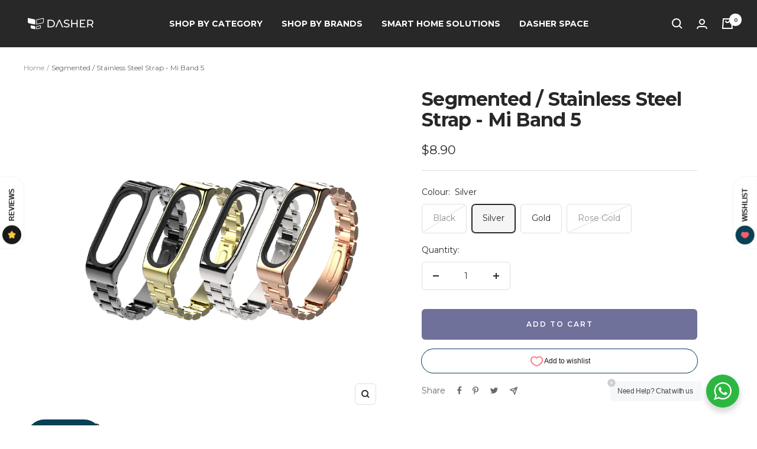

--- FILE ---
content_type: text/html; charset=utf-8
request_url: https://dasher.sg/products/stainless-steel-strap-for-mi-band-5
body_size: 64388
content:
<!doctype html><html class="no-js" lang="en" dir="ltr">
  <head>
 


    
        <link rel="preload" href="//dasher.sg/cdn/shop/products/Segmented_StainlessSteelStrap-MiBand5.jpg?v=1670206429">
    
        <link rel="preload" href="//dasher.sg/cdn/shop/products/MiBand5StainlessSteelStrap-05.png?v=1670206429">
    
        <link rel="preload" href="//dasher.sg/cdn/shop/products/02Highlight_053ea49c-63f7-4b2b-856c-61463485cc53.png?v=1670206429">
    
        <link rel="preload" href="//dasher.sg/cdn/shop/products/03Highlight_4c0068a5-c24a-4e41-9179-d3b7ad8f395e.png?v=1670206429">
    
        <link rel="preload" href="//dasher.sg/cdn/shop/products/02Highlight_9e7dbbdd-b11e-4f21-8076-7bbb350eaab9.jpg?v=1670206429">
    
        <link rel="preload" href="//dasher.sg/cdn/shop/products/MiBand5StainlessSteelStrap-04.png?v=1670206429">
    
        <link rel="preload" href="//dasher.sg/cdn/shop/products/MiBand5StainlessSteelStrap-03.png?v=1670206429">
    
        <link rel="preload" href="//dasher.sg/cdn/shop/products/MiBand5StainlessSteelStrap-02.png?v=1670206429">
    
        <link rel="preload" href="//dasher.sg/cdn/shop/products/MiBand5StainlessSteelStrap-01.png?v=1670206429">
    




<script src="https://cdn.beae.com/vendors/js-v2/jquery.min.js"  crossorigin="anonymous" referrerpolicy="no-referrer"></script>
<!-- Google Tag Manager -->
<script>
  window.dataLayer = window.dataLayer || [];
</script>
<script>(function(w,d,s,l,i){w[l]=w[l]||[];w[l].push({'gtm.start':
new Date().getTime(),event:'gtm.js'});var f=d.getElementsByTagName(s)[0],
j=d.createElement(s),dl=l!='dataLayer'?'&l='+l:'';j.async=true;j.src=
'https://www.googletagmanager.com/gtm.js?id='+i+dl;f.parentNode.insertBefore(j,f);
})(window,document,'script','dataLayer','GTM-MHHLSFN');</script>
<!-- End Google Tag Manager -->
    
  <meta name="facebook-domain-verification" content="499pcxp41nvtrkhaf42omsacaf6o8g" />
  <!-- Added by AVADA Joy -->
  <script>
      window.AVADA_JOY = window.AVADA_JOY || {};
      window.AVADA_JOY.shopId = 'hd7uzemJnt1BlTuDouWU';
      window.AVADA_JOY.status = true;
      window.AVADA_JOY.account_enabled = true;
      window.AVADA_JOY.login_url = "\/account\/login";
      window.AVADA_JOY.register_url = "\/account\/register";
      window.AVADA_JOY.customer = {
        id: null,
        email: null,
        first_name: null,
        last_name: null,
        point: null
      };
      window.AVADA_JOY.placeOrder = window.AVADA_JOY.placeOrder || {};
      window.AVADA_JOY.placeOrder = {"status":true,"earnPoint":"0.5","earnBy":"price"};
      window.AVADA_JOY.product = {"id":6730115252432,"title":"Segmented \/ Stainless Steel Strap - Mi Band 5","handle":"stainless-steel-strap-for-mi-band-5","description":"\u003cp\u003e\u003cstrong\u003eHIGHLIGHTS\u003c\/strong\u003e\u003cbr data-mce-fragment=\"1\"\u003eReady stock\u003cbr data-mce-fragment=\"1\"\u003eHigh Quality Material \u003cbr data-mce-fragment=\"1\"\u003eNice Replacement to Colour Your Bracelet\u003cbr data-mce-fragment=\"1\"\u003eComfortable to Wear\u003cbr data-mce-fragment=\"1\"\u003eOne Size Fit Most\u003cbr data-mce-fragment=\"1\"\u003eAnti-Lost\u003cbr data-mce-fragment=\"1\"\u003eWaterproof \u0026amp; Sweatproof\u003cbr\u003e\u003cbr data-mce-fragment=\"1\"\u003e\u003cstrong\u003eSPECIFICATIONS\u003c\/strong\u003e\u003cbr data-mce-fragment=\"1\"\u003eCompatibility: Mi Band 5 \u003cbr data-mce-fragment=\"1\"\u003eMaterial: Stainless Steel\u003cbr data-mce-fragment=\"1\"\u003eCase Material: Zinc Alloy\u003cbr data-mce-fragment=\"1\"\u003eCircumference: 155-225mm\u003cbr data-mce-fragment=\"1\"\u003eColours: Gold, Rose Gold, Black, Silver\u003cbr data-mce-fragment=\"1\"\u003e\u003cbr data-mce-fragment=\"1\"\u003e\u003cstrong\u003eWHAT'S IN THE BOX\u003c\/strong\u003e\u003cbr data-mce-fragment=\"1\"\u003e1 x Mi Band 5 Elegance Steel Metal Strap \u003cbr\u003e\u003c\/p\u003e","published_at":"2021-08-18T15:18:58+08:00","created_at":"2021-08-18T15:18:58+08:00","vendor":"Xiaomi","type":"Straps","tags":["Accessories","Amazfit Smartwatches","Smart Watch","Smart Watches"],"price":890,"price_min":890,"price_max":890,"available":true,"price_varies":false,"compare_at_price":null,"compare_at_price_min":0,"compare_at_price_max":0,"compare_at_price_varies":false,"variants":[{"id":40064015728848,"title":"Black","option1":"Black","option2":null,"option3":null,"sku":"MB5-SG-BK","requires_shipping":true,"taxable":true,"featured_image":{"id":28846201110736,"product_id":6730115252432,"position":9,"created_at":"2021-08-18T15:24:44+08:00","updated_at":"2022-12-05T10:13:49+08:00","alt":null,"width":4167,"height":4167,"src":"\/\/dasher.sg\/cdn\/shop\/products\/MiBand5StainlessSteelStrap-01.png?v=1670206429","variant_ids":[40064015728848]},"available":false,"name":"Segmented \/ Stainless Steel Strap - Mi Band 5 - Black","public_title":"Black","options":["Black"],"price":890,"weight":100,"compare_at_price":null,"inventory_management":"shopify","barcode":"","featured_media":{"alt":null,"id":21099956666576,"position":9,"preview_image":{"aspect_ratio":1.0,"height":4167,"width":4167,"src":"\/\/dasher.sg\/cdn\/shop\/products\/MiBand5StainlessSteelStrap-01.png?v=1670206429"}},"requires_selling_plan":false,"selling_plan_allocations":[]},{"id":40064015761616,"title":"Silver","option1":"Silver","option2":null,"option3":null,"sku":"MB5-SG-SV","requires_shipping":true,"taxable":true,"featured_image":{"id":28846201012432,"product_id":6730115252432,"position":7,"created_at":"2021-08-18T15:24:44+08:00","updated_at":"2022-12-05T10:13:49+08:00","alt":null,"width":4167,"height":4167,"src":"\/\/dasher.sg\/cdn\/shop\/products\/MiBand5StainlessSteelStrap-03.png?v=1670206429","variant_ids":[40064015761616]},"available":true,"name":"Segmented \/ Stainless Steel Strap - Mi Band 5 - Silver","public_title":"Silver","options":["Silver"],"price":890,"weight":100,"compare_at_price":null,"inventory_management":"shopify","barcode":"","featured_media":{"alt":null,"id":21099956732112,"position":7,"preview_image":{"aspect_ratio":1.0,"height":4167,"width":4167,"src":"\/\/dasher.sg\/cdn\/shop\/products\/MiBand5StainlessSteelStrap-03.png?v=1670206429"}},"requires_selling_plan":false,"selling_plan_allocations":[]},{"id":40064015794384,"title":"Gold","option1":"Gold","option2":null,"option3":null,"sku":"MB5-SG-GD","requires_shipping":true,"taxable":true,"featured_image":{"id":28846201143504,"product_id":6730115252432,"position":8,"created_at":"2021-08-18T15:24:45+08:00","updated_at":"2022-12-05T10:13:49+08:00","alt":null,"width":4167,"height":4167,"src":"\/\/dasher.sg\/cdn\/shop\/products\/MiBand5StainlessSteelStrap-02.png?v=1670206429","variant_ids":[40064015794384]},"available":true,"name":"Segmented \/ Stainless Steel Strap - Mi Band 5 - Gold","public_title":"Gold","options":["Gold"],"price":890,"weight":100,"compare_at_price":null,"inventory_management":"shopify","barcode":"","featured_media":{"alt":null,"id":21099956699344,"position":8,"preview_image":{"aspect_ratio":1.0,"height":4167,"width":4167,"src":"\/\/dasher.sg\/cdn\/shop\/products\/MiBand5StainlessSteelStrap-02.png?v=1670206429"}},"requires_selling_plan":false,"selling_plan_allocations":[]},{"id":40064015827152,"title":"Rose Gold","option1":"Rose Gold","option2":null,"option3":null,"sku":"MB5-SG-RG","requires_shipping":true,"taxable":true,"featured_image":{"id":28846201209040,"product_id":6730115252432,"position":6,"created_at":"2021-08-18T15:24:45+08:00","updated_at":"2022-12-05T10:13:49+08:00","alt":null,"width":4167,"height":4167,"src":"\/\/dasher.sg\/cdn\/shop\/products\/MiBand5StainlessSteelStrap-04.png?v=1670206429","variant_ids":[40064015827152]},"available":false,"name":"Segmented \/ Stainless Steel Strap - Mi Band 5 - Rose Gold","public_title":"Rose Gold","options":["Rose Gold"],"price":890,"weight":100,"compare_at_price":null,"inventory_management":"shopify","barcode":"","featured_media":{"alt":null,"id":21099956764880,"position":6,"preview_image":{"aspect_ratio":1.0,"height":4167,"width":4167,"src":"\/\/dasher.sg\/cdn\/shop\/products\/MiBand5StainlessSteelStrap-04.png?v=1670206429"}},"requires_selling_plan":false,"selling_plan_allocations":[]}],"images":["\/\/dasher.sg\/cdn\/shop\/products\/Segmented_StainlessSteelStrap-MiBand5.jpg?v=1670206429","\/\/dasher.sg\/cdn\/shop\/products\/MiBand5StainlessSteelStrap-05.png?v=1670206429","\/\/dasher.sg\/cdn\/shop\/products\/02Highlight_053ea49c-63f7-4b2b-856c-61463485cc53.png?v=1670206429","\/\/dasher.sg\/cdn\/shop\/products\/03Highlight_4c0068a5-c24a-4e41-9179-d3b7ad8f395e.png?v=1670206429","\/\/dasher.sg\/cdn\/shop\/products\/02Highlight_9e7dbbdd-b11e-4f21-8076-7bbb350eaab9.jpg?v=1670206429","\/\/dasher.sg\/cdn\/shop\/products\/MiBand5StainlessSteelStrap-04.png?v=1670206429","\/\/dasher.sg\/cdn\/shop\/products\/MiBand5StainlessSteelStrap-03.png?v=1670206429","\/\/dasher.sg\/cdn\/shop\/products\/MiBand5StainlessSteelStrap-02.png?v=1670206429","\/\/dasher.sg\/cdn\/shop\/products\/MiBand5StainlessSteelStrap-01.png?v=1670206429"],"featured_image":"\/\/dasher.sg\/cdn\/shop\/products\/Segmented_StainlessSteelStrap-MiBand5.jpg?v=1670206429","options":["Colour"],"media":[{"alt":null,"id":31037057663184,"position":1,"preview_image":{"aspect_ratio":1.0,"height":1000,"width":1000,"src":"\/\/dasher.sg\/cdn\/shop\/products\/Segmented_StainlessSteelStrap-MiBand5.jpg?v=1670206429"},"aspect_ratio":1.0,"height":1000,"media_type":"image","src":"\/\/dasher.sg\/cdn\/shop\/products\/Segmented_StainlessSteelStrap-MiBand5.jpg?v=1670206429","width":1000},{"alt":null,"id":21099956797648,"position":2,"preview_image":{"aspect_ratio":1.0,"height":4167,"width":4167,"src":"\/\/dasher.sg\/cdn\/shop\/products\/MiBand5StainlessSteelStrap-05.png?v=1670206429"},"aspect_ratio":1.0,"height":4167,"media_type":"image","src":"\/\/dasher.sg\/cdn\/shop\/products\/MiBand5StainlessSteelStrap-05.png?v=1670206429","width":4167},{"alt":null,"id":21099958141136,"position":3,"preview_image":{"aspect_ratio":1.0,"height":1000,"width":1000,"src":"\/\/dasher.sg\/cdn\/shop\/products\/02Highlight_053ea49c-63f7-4b2b-856c-61463485cc53.png?v=1670206429"},"aspect_ratio":1.0,"height":1000,"media_type":"image","src":"\/\/dasher.sg\/cdn\/shop\/products\/02Highlight_053ea49c-63f7-4b2b-856c-61463485cc53.png?v=1670206429","width":1000},{"alt":null,"id":21099958173904,"position":4,"preview_image":{"aspect_ratio":1.0,"height":1000,"width":1000,"src":"\/\/dasher.sg\/cdn\/shop\/products\/03Highlight_4c0068a5-c24a-4e41-9179-d3b7ad8f395e.png?v=1670206429"},"aspect_ratio":1.0,"height":1000,"media_type":"image","src":"\/\/dasher.sg\/cdn\/shop\/products\/03Highlight_4c0068a5-c24a-4e41-9179-d3b7ad8f395e.png?v=1670206429","width":1000},{"alt":null,"id":21099960402128,"position":5,"preview_image":{"aspect_ratio":1.0,"height":1000,"width":1000,"src":"\/\/dasher.sg\/cdn\/shop\/products\/02Highlight_9e7dbbdd-b11e-4f21-8076-7bbb350eaab9.jpg?v=1670206429"},"aspect_ratio":1.0,"height":1000,"media_type":"image","src":"\/\/dasher.sg\/cdn\/shop\/products\/02Highlight_9e7dbbdd-b11e-4f21-8076-7bbb350eaab9.jpg?v=1670206429","width":1000},{"alt":null,"id":21099956764880,"position":6,"preview_image":{"aspect_ratio":1.0,"height":4167,"width":4167,"src":"\/\/dasher.sg\/cdn\/shop\/products\/MiBand5StainlessSteelStrap-04.png?v=1670206429"},"aspect_ratio":1.0,"height":4167,"media_type":"image","src":"\/\/dasher.sg\/cdn\/shop\/products\/MiBand5StainlessSteelStrap-04.png?v=1670206429","width":4167},{"alt":null,"id":21099956732112,"position":7,"preview_image":{"aspect_ratio":1.0,"height":4167,"width":4167,"src":"\/\/dasher.sg\/cdn\/shop\/products\/MiBand5StainlessSteelStrap-03.png?v=1670206429"},"aspect_ratio":1.0,"height":4167,"media_type":"image","src":"\/\/dasher.sg\/cdn\/shop\/products\/MiBand5StainlessSteelStrap-03.png?v=1670206429","width":4167},{"alt":null,"id":21099956699344,"position":8,"preview_image":{"aspect_ratio":1.0,"height":4167,"width":4167,"src":"\/\/dasher.sg\/cdn\/shop\/products\/MiBand5StainlessSteelStrap-02.png?v=1670206429"},"aspect_ratio":1.0,"height":4167,"media_type":"image","src":"\/\/dasher.sg\/cdn\/shop\/products\/MiBand5StainlessSteelStrap-02.png?v=1670206429","width":4167},{"alt":null,"id":21099956666576,"position":9,"preview_image":{"aspect_ratio":1.0,"height":4167,"width":4167,"src":"\/\/dasher.sg\/cdn\/shop\/products\/MiBand5StainlessSteelStrap-01.png?v=1670206429"},"aspect_ratio":1.0,"height":4167,"media_type":"image","src":"\/\/dasher.sg\/cdn\/shop\/products\/MiBand5StainlessSteelStrap-01.png?v=1670206429","width":4167}],"requires_selling_plan":false,"selling_plan_groups":[],"content":"\u003cp\u003e\u003cstrong\u003eHIGHLIGHTS\u003c\/strong\u003e\u003cbr data-mce-fragment=\"1\"\u003eReady stock\u003cbr data-mce-fragment=\"1\"\u003eHigh Quality Material \u003cbr data-mce-fragment=\"1\"\u003eNice Replacement to Colour Your Bracelet\u003cbr data-mce-fragment=\"1\"\u003eComfortable to Wear\u003cbr data-mce-fragment=\"1\"\u003eOne Size Fit Most\u003cbr data-mce-fragment=\"1\"\u003eAnti-Lost\u003cbr data-mce-fragment=\"1\"\u003eWaterproof \u0026amp; Sweatproof\u003cbr\u003e\u003cbr data-mce-fragment=\"1\"\u003e\u003cstrong\u003eSPECIFICATIONS\u003c\/strong\u003e\u003cbr data-mce-fragment=\"1\"\u003eCompatibility: Mi Band 5 \u003cbr data-mce-fragment=\"1\"\u003eMaterial: Stainless Steel\u003cbr data-mce-fragment=\"1\"\u003eCase Material: Zinc Alloy\u003cbr data-mce-fragment=\"1\"\u003eCircumference: 155-225mm\u003cbr data-mce-fragment=\"1\"\u003eColours: Gold, Rose Gold, Black, Silver\u003cbr data-mce-fragment=\"1\"\u003e\u003cbr data-mce-fragment=\"1\"\u003e\u003cstrong\u003eWHAT'S IN THE BOX\u003c\/strong\u003e\u003cbr data-mce-fragment=\"1\"\u003e1 x Mi Band 5 Elegance Steel Metal Strap \u003cbr\u003e\u003c\/p\u003e"};
      window.AVADA_JOY.page = "product";
      
        window.AVADA_JOY.product.selected_variant_id = 40064015761616;
        window.AVADA_JOY.product.collections = [];
        
          window.AVADA_JOY.product.collections.push(`DASHER X SHARELAH`);
        
          window.AVADA_JOY.product.collections.push(`DIGITAL WEARABLES & FITNESS TRACKERS`);
        
          window.AVADA_JOY.product.collections.push(`Shop All`);
        
          window.AVADA_JOY.product.collections.push(`Smart Watches`);
        
          window.AVADA_JOY.product.collections.push(`STRAPS & ACCESSORIES`);
        
          window.AVADA_JOY.product.collections.push(`Xiaomi`);
        
      
    </script>

  <!-- /Added by AVADA Joy --><!--Content in content_for_header -->
<!--LayoutHub-Embed--><link rel="stylesheet" href="https://fonts.googleapis.com/css?family=Poppins:100,200,300,400,500,600,700,800,900" /><link rel="stylesheet" type="text/css" href="[data-uri]" media="all">
<!--/LayoutHub-Embed--><meta charset="utf-8">
    <meta name="viewport" content="width=device-width, initial-scale=1.0, height=device-height, minimum-scale=1.0, maximum-scale=1.0">
    <meta name="theme-color" content="#282828">

    <title>Stainless Steel Strap For Mi Band 5 | Dasher Singapore</title>
	<link rel="preconnect" href="https://fonts.googleapis.com">
<link rel="preconnect" href="https://fonts.gstatic.com" crossorigin>
<link href="https://fonts.googleapis.com/css2?family=Montserrat:wght@100;200;300;500;600;700&display=swap" rel="stylesheet"><meta name="description" content="HIGHLIGHTSReady stockHigh Quality Material Nice Replacement to Colour Your BraceletComfortable to WearOne Size Fit MostAnti-LostWaterproof &amp;amp; SweatproofSPECIFICATIONSCompatibility: Mi Band 5 Material: Stainless SteelCase Material: Zinc AlloyCircumference: 155-225mmColours: Gold, Rose Gold, Black, SilverWHAT&#39;S IN THE"><link rel="canonical" href="https://dasher.sg/products/stainless-steel-strap-for-mi-band-5"><link rel="shortcut icon" href="//dasher.sg/cdn/shop/files/Circle_Shopify_Logo_96px-01_96x96.png?v=1657859316" type="image/png"><link rel="preconnect" href="https://cdn.shopify.com">
    <link rel="dns-prefetch" href="https://productreviews.shopifycdn.com">
    <link rel="dns-prefetch" href="https://www.google-analytics.com"><link rel="preconnect" href="https://fonts.shopifycdn.com" crossorigin><link rel="preload" as="style" href="//dasher.sg/cdn/shop/t/5/assets/theme.css?v=98409231515491123331760683304">
    <link rel="preload" as="script" href="//dasher.sg/cdn/shop/t/5/assets/vendor.js?v=31715688253868339281653289457">
    <link rel="preload" as="script" href="//dasher.sg/cdn/shop/t/5/assets/theme.js?v=157722210496115250161680255597"><link rel="preload" as="fetch" href="/products/stainless-steel-strap-for-mi-band-5.js" crossorigin>
      <link rel="preload" as="image" imagesizes="(max-width: 999px) calc(100vw - 48px), 640px" imagesrcset="//dasher.sg/cdn/shop/products/Segmented_StainlessSteelStrap-MiBand5_400x.jpg?v=1670206429 400w, //dasher.sg/cdn/shop/products/Segmented_StainlessSteelStrap-MiBand5_500x.jpg?v=1670206429 500w, //dasher.sg/cdn/shop/products/Segmented_StainlessSteelStrap-MiBand5_600x.jpg?v=1670206429 600w, //dasher.sg/cdn/shop/products/Segmented_StainlessSteelStrap-MiBand5_700x.jpg?v=1670206429 700w, //dasher.sg/cdn/shop/products/Segmented_StainlessSteelStrap-MiBand5_800x.jpg?v=1670206429 800w, //dasher.sg/cdn/shop/products/Segmented_StainlessSteelStrap-MiBand5_900x.jpg?v=1670206429 900w, //dasher.sg/cdn/shop/products/Segmented_StainlessSteelStrap-MiBand5_1000x.jpg?v=1670206429 1000w
"><link rel="preload" as="script" href="//dasher.sg/cdn/shop/t/5/assets/flickity.js?v=176646718982628074891653289455"><meta property="og:type" content="product">
  <meta property="og:title" content="Segmented / Stainless Steel Strap - Mi Band 5">
  <meta property="product:price:amount" content="8.90">
  <meta property="product:price:currency" content="SGD"><meta property="og:image" content="http://dasher.sg/cdn/shop/products/Segmented_StainlessSteelStrap-MiBand5.jpg?v=1670206429">
  <meta property="og:image:secure_url" content="https://dasher.sg/cdn/shop/products/Segmented_StainlessSteelStrap-MiBand5.jpg?v=1670206429">
  <meta property="og:image:width" content="1000">
  <meta property="og:image:height" content="1000"><meta property="og:description" content="HIGHLIGHTSReady stockHigh Quality Material Nice Replacement to Colour Your BraceletComfortable to WearOne Size Fit MostAnti-LostWaterproof &amp;amp; SweatproofSPECIFICATIONSCompatibility: Mi Band 5 Material: Stainless SteelCase Material: Zinc AlloyCircumference: 155-225mmColours: Gold, Rose Gold, Black, SilverWHAT&#39;S IN THE"><meta property="og:url" content="https://dasher.sg/products/stainless-steel-strap-for-mi-band-5">
<meta property="og:site_name" content="Dasher-SG"><meta name="twitter:card" content="summary"><meta name="twitter:title" content="Segmented / Stainless Steel Strap - Mi Band 5">
  <meta name="twitter:description" content="HIGHLIGHTSReady stockHigh Quality Material Nice Replacement to Colour Your BraceletComfortable to WearOne Size Fit MostAnti-LostWaterproof &amp;amp; SweatproofSPECIFICATIONSCompatibility: Mi Band 5 Material: Stainless SteelCase Material: Zinc AlloyCircumference: 155-225mmColours: Gold, Rose Gold, Black, SilverWHAT&#39;S IN THE BOX1 x Mi Band 5 Elegance Steel Metal Strap "><meta name="twitter:image" content="https://dasher.sg/cdn/shop/products/Segmented_StainlessSteelStrap-MiBand5_1200x1200_crop_center.jpg?v=1670206429">
  <meta name="twitter:image:alt" content="">
    
  <script type="application/ld+json">
  {
    "@context": "https://schema.org",
    "@type": "Product",
    "productID": 6730115252432,
    "offers": [{
          "@type": "Offer",
          "name": "Black",
          "availability":"https://schema.org/OutOfStock",
          "price": 8.9,
          "priceCurrency": "SGD",
          "priceValidUntil": "2026-01-11","sku": "MB5-SG-BK",
          "url": "/products/stainless-steel-strap-for-mi-band-5?variant=40064015728848"
        },
{
          "@type": "Offer",
          "name": "Silver",
          "availability":"https://schema.org/InStock",
          "price": 8.9,
          "priceCurrency": "SGD",
          "priceValidUntil": "2026-01-11","sku": "MB5-SG-SV",
          "url": "/products/stainless-steel-strap-for-mi-band-5?variant=40064015761616"
        },
{
          "@type": "Offer",
          "name": "Gold",
          "availability":"https://schema.org/InStock",
          "price": 8.9,
          "priceCurrency": "SGD",
          "priceValidUntil": "2026-01-11","sku": "MB5-SG-GD",
          "url": "/products/stainless-steel-strap-for-mi-band-5?variant=40064015794384"
        },
{
          "@type": "Offer",
          "name": "Rose Gold",
          "availability":"https://schema.org/OutOfStock",
          "price": 8.9,
          "priceCurrency": "SGD",
          "priceValidUntil": "2026-01-11","sku": "MB5-SG-RG",
          "url": "/products/stainless-steel-strap-for-mi-band-5?variant=40064015827152"
        }
],"brand": {
      "@type": "Brand",
      "name": "Xiaomi"
    },
    "name": "Segmented \/ Stainless Steel Strap - Mi Band 5",
    "description": "HIGHLIGHTSReady stockHigh Quality Material Nice Replacement to Colour Your BraceletComfortable to WearOne Size Fit MostAnti-LostWaterproof \u0026amp; SweatproofSPECIFICATIONSCompatibility: Mi Band 5 Material: Stainless SteelCase Material: Zinc AlloyCircumference: 155-225mmColours: Gold, Rose Gold, Black, SilverWHAT'S IN THE BOX1 x Mi Band 5 Elegance Steel Metal Strap ",
    "category": "Straps",
    "url": "/products/stainless-steel-strap-for-mi-band-5",
    "sku": "MB5-SG-SV",
    "image": {
      "@type": "ImageObject",
      "url": "https://dasher.sg/cdn/shop/products/Segmented_StainlessSteelStrap-MiBand5.jpg?v=1670206429&width=1024",
      "image": "https://dasher.sg/cdn/shop/products/Segmented_StainlessSteelStrap-MiBand5.jpg?v=1670206429&width=1024",
      "name": "",
      "width": "1024",
      "height": "1024"
    }
  }
  </script>



  <script type="application/ld+json">
  {
    "@context": "https://schema.org",
    "@type": "BreadcrumbList",
  "itemListElement": [{
      "@type": "ListItem",
      "position": 1,
      "name": "Home",
      "item": "https://dasher.sg"
    },{
          "@type": "ListItem",
          "position": 2,
          "name": "Segmented \/ Stainless Steel Strap - Mi Band 5",
          "item": "https://dasher.sg/products/stainless-steel-strap-for-mi-band-5"
        }]
  }
  </script>


    <link rel="preload" href="//dasher.sg/cdn/fonts/montserrat/montserrat_n7.3c434e22befd5c18a6b4afadb1e3d77c128c7939.woff2" as="font" type="font/woff2" crossorigin><link rel="preload" href="//dasher.sg/cdn/fonts/montserrat/montserrat_n4.81949fa0ac9fd2021e16436151e8eaa539321637.woff2" as="font" type="font/woff2" crossorigin><style>
  /* Typography (heading) */
  @font-face {
  font-family: Montserrat;
  font-weight: 700;
  font-style: normal;
  font-display: swap;
  src: url("//dasher.sg/cdn/fonts/montserrat/montserrat_n7.3c434e22befd5c18a6b4afadb1e3d77c128c7939.woff2") format("woff2"),
       url("//dasher.sg/cdn/fonts/montserrat/montserrat_n7.5d9fa6e2cae713c8fb539a9876489d86207fe957.woff") format("woff");
}

@font-face {
  font-family: Montserrat;
  font-weight: 700;
  font-style: italic;
  font-display: swap;
  src: url("//dasher.sg/cdn/fonts/montserrat/montserrat_i7.a0d4a463df4f146567d871890ffb3c80408e7732.woff2") format("woff2"),
       url("//dasher.sg/cdn/fonts/montserrat/montserrat_i7.f6ec9f2a0681acc6f8152c40921d2a4d2e1a2c78.woff") format("woff");
}

/* Typography (body) */
  @font-face {
  font-family: Montserrat;
  font-weight: 400;
  font-style: normal;
  font-display: swap;
  src: url("//dasher.sg/cdn/fonts/montserrat/montserrat_n4.81949fa0ac9fd2021e16436151e8eaa539321637.woff2") format("woff2"),
       url("//dasher.sg/cdn/fonts/montserrat/montserrat_n4.a6c632ca7b62da89c3594789ba828388aac693fe.woff") format("woff");
}

@font-face {
  font-family: Montserrat;
  font-weight: 400;
  font-style: italic;
  font-display: swap;
  src: url("//dasher.sg/cdn/fonts/montserrat/montserrat_i4.5a4ea298b4789e064f62a29aafc18d41f09ae59b.woff2") format("woff2"),
       url("//dasher.sg/cdn/fonts/montserrat/montserrat_i4.072b5869c5e0ed5b9d2021e4c2af132e16681ad2.woff") format("woff");
}

@font-face {
  font-family: Montserrat;
  font-weight: 600;
  font-style: normal;
  font-display: swap;
  src: url("//dasher.sg/cdn/fonts/montserrat/montserrat_n6.1326b3e84230700ef15b3a29fb520639977513e0.woff2") format("woff2"),
       url("//dasher.sg/cdn/fonts/montserrat/montserrat_n6.652f051080eb14192330daceed8cd53dfdc5ead9.woff") format("woff");
}

@font-face {
  font-family: Montserrat;
  font-weight: 600;
  font-style: italic;
  font-display: swap;
  src: url("//dasher.sg/cdn/fonts/montserrat/montserrat_i6.e90155dd2f004112a61c0322d66d1f59dadfa84b.woff2") format("woff2"),
       url("//dasher.sg/cdn/fonts/montserrat/montserrat_i6.41470518d8e9d7f1bcdd29a447c2397e5393943f.woff") format("woff");
}

:root {--heading-color: 40, 40, 40;
    --text-color: 40, 40, 40;
    --background: 255, 255, 255;
    --secondary-background: 245, 245, 245;
    --border-color: 223, 223, 223;
    --border-color-darker: 169, 169, 169;
    --success-color: 46, 158, 123;
    --success-background: 213, 236, 229;
    --error-color: 222, 42, 42;
    --error-background: 253, 240, 240;
    --primary-button-background: 111, 113, 155;
    --primary-button-text-color: 255, 255, 255;
    --secondary-button-background: 243, 255, 52;
    --secondary-button-text-color: 40, 40, 40;
    --product-star-rating: 246, 164, 41;
    --product-on-sale-accent: 222, 42, 42;
    --product-sold-out-accent: 111, 113, 155;
    --product-custom-label-background: 64, 93, 230;
    --product-custom-label-text-color: 255, 255, 255;
    --product-custom-label-2-background: 243, 255, 52;
    --product-custom-label-2-text-color: 0, 0, 0;
    --product-low-stock-text-color: 222, 42, 42;
    --product-in-stock-text-color: 46, 158, 123;
    --loading-bar-background: 40, 40, 40;

    /* We duplicate some "base" colors as root colors, which is useful to use on drawer elements or popover without. Those should not be overridden to avoid issues */
    --root-heading-color: 40, 40, 40;
    --root-text-color: 40, 40, 40;
    --root-background: 255, 255, 255;
    --root-border-color: 223, 223, 223;
    --root-primary-button-background: 111, 113, 155;
    --root-primary-button-text-color: 255, 255, 255;

    --base-font-size: 14px;
    --heading-font-family: Montserrat, sans-serif;
    --heading-font-weight: 700;
    --heading-font-style: normal;
    --heading-text-transform: normal;
    --text-font-family: Montserrat, sans-serif;
    --text-font-weight: 400;
    --text-font-style: normal;
    --text-font-bold-weight: 600;

    /* Typography (font size) */
    --heading-xxsmall-font-size: 10px;
    --heading-xsmall-font-size: 10px;
    --heading-small-font-size: 11px;
    --heading-large-font-size: 32px;
    --heading-h1-font-size: 32px;
    --heading-h2-font-size: 28px;
    --heading-h3-font-size: 26px;
    --heading-h4-font-size: 22px;
    --heading-h5-font-size: 18px;
    --heading-h6-font-size: 16px;

    /* Control the look and feel of the theme by changing radius of various elements */
    --button-border-radius: 6px;
    --block-border-radius: 16px;
    --block-border-radius-reduced: 8px;
    --color-swatch-border-radius: 0px;

    /* Button size */
    --button-height: 48px;
    --button-small-height: 40px;

    /* Form related */
    --form-input-field-height: 48px;
    --form-input-gap: 16px;
    --form-submit-margin: 24px;

    /* Product listing related variables */
    --product-list-block-spacing: 32px;

    /* Video related */
    --play-button-background: 255, 255, 255;
    --play-button-arrow: 40, 40, 40;

    /* RTL support */
    --transform-logical-flip: 1;
    --transform-origin-start: left;
    --transform-origin-end: right;

    /* Other */
    --zoom-cursor-svg-url: url(//dasher.sg/cdn/shop/t/5/assets/zoom-cursor.svg?v=80511025597995649441664247051);
    --arrow-right-svg-url: url(//dasher.sg/cdn/shop/t/5/assets/arrow-right.svg?v=40046868119262634591654240475);
    --arrow-left-svg-url: url(//dasher.sg/cdn/shop/t/5/assets/arrow-left.svg?v=158856395986752206651654240475);

    /* Some useful variables that we can reuse in our CSS. Some explanation are needed for some of them:
       - container-max-width-minus-gutters: represents the container max width without the edge gutters
       - container-outer-width: considering the screen width, represent all the space outside the container
       - container-outer-margin: same as container-outer-width but get set to 0 inside a container
       - container-inner-width: the effective space inside the container (minus gutters)
       - grid-column-width: represents the width of a single column of the grid
       - vertical-breather: this is a variable that defines the global "spacing" between sections, and inside the section
                            to create some "breath" and minimum spacing
     */
    --container-max-width: 1600px;
    --container-gutter: 24px;
    --container-max-width-minus-gutters: calc(var(--container-max-width) - (var(--container-gutter)) * 2);
    --container-outer-width: max(calc((100vw - var(--container-max-width-minus-gutters)) / 2), var(--container-gutter));
    --container-outer-margin: var(--container-outer-width);
    --container-inner-width: calc(100vw - var(--container-outer-width) * 2);

    --grid-column-count: 10;
    --grid-gap: 24px;
    --grid-column-width: calc((100vw - var(--container-outer-width) * 2 - var(--grid-gap) * (var(--grid-column-count) - 1)) / var(--grid-column-count));

    --vertical-breather: 48px;
    --vertical-breather-tight: 48px;

    /* Shopify related variables */
    --payment-terms-background-color: #ffffff;
  }

  @media screen and (min-width: 741px) {
    :root {
      --container-gutter: 40px;
      --grid-column-count: 20;
      --vertical-breather: 64px;
      --vertical-breather-tight: 64px;

      /* Typography (font size) */
      --heading-xsmall-font-size: 11px;
      --heading-small-font-size: 12px;
      --heading-large-font-size: 48px;
      --heading-h1-font-size: 48px;
      --heading-h2-font-size: 36px;
      --heading-h3-font-size: 30px;
      --heading-h4-font-size: 22px;
      --heading-h5-font-size: 18px;
      --heading-h6-font-size: 16px;

      /* Form related */
      --form-input-field-height: 52px;
      --form-submit-margin: 32px;

      /* Button size */
      --button-height: 52px;
      --button-small-height: 44px;
    }
  }

  @media screen and (min-width: 1200px) {
    :root {
      --vertical-breather: 80px;
      --vertical-breather-tight: 64px;
      --product-list-block-spacing: 48px;

      /* Typography */
      --heading-large-font-size: 58px;
      --heading-h1-font-size: 50px;
      --heading-h2-font-size: 44px;
      --heading-h3-font-size: 32px;
      --heading-h4-font-size: 26px;
      --heading-h5-font-size: 22px;
      --heading-h6-font-size: 16px;
    }
  }

  @media screen and (min-width: 1600px) {
    :root {
      --vertical-breather: 90px;
      --vertical-breather-tight: 64px;
    }
  }
</style>
    <script>
  // This allows to expose several variables to the global scope, to be used in scripts
  window.themeVariables = {
    settings: {
      direction: "ltr",
      pageType: "product",
      cartCount: 0,
      moneyFormat: "${{amount}}",
      moneyWithCurrencyFormat: "${{amount}} SGD",
      showVendor: false,
      discountMode: "percentage",
      currencyCodeEnabled: false,
      searchMode: "product,article",
      searchUnavailableProducts: "last",
      cartType: "message",
      cartCurrency: "SGD",
      mobileZoomFactor: 2.5
    },

    routes: {
      host: "dasher.sg",
      rootUrl: "\/",
      rootUrlWithoutSlash: '',
      cartUrl: "\/cart",
      cartAddUrl: "\/cart\/add",
      cartChangeUrl: "\/cart\/change",
      searchUrl: "\/search",
      predictiveSearchUrl: "\/search\/suggest",
      productRecommendationsUrl: "\/recommendations\/products"
    },

    strings: {
      accessibilityDelete: "Delete",
      accessibilityClose: "Close",
      collectionSoldOut: "Sold out",
      collectionDiscount: "Save @savings@",
      productSalePrice: "Sale price",
      productRegularPrice: "Regular price",
      productFormUnavailable: "Unavailable",
      productFormSoldOut: "Sold out",
      productFormPreOrder: "Pre-order",
      productFormAddToCart: "Add to cart",
      searchNoResults: "No results could be found.",
      searchNewSearch: "New search",
      searchProducts: "Products",
      searchArticles: "Journal",
      searchPages: "Pages",
      searchCollections: "Collections",
      cartViewCart: "View cart",
      cartItemAdded: "Item added to your cart!",
      cartItemAddedShort: "Added to your cart!",
      cartAddOrderNote: "Add order note",
      cartEditOrderNote: "Edit order note",
      shippingEstimatorNoResults: "Sorry, we do not ship to your address.",
      shippingEstimatorOneResult: "There is one shipping rate for your address:",
      shippingEstimatorMultipleResults: "There are several shipping rates for your address:",
      shippingEstimatorError: "One or more error occurred while retrieving shipping rates:"
    },

    libs: {
      flickity: "\/\/dasher.sg\/cdn\/shop\/t\/5\/assets\/flickity.js?v=176646718982628074891653289455",
      photoswipe: "\/\/dasher.sg\/cdn\/shop\/t\/5\/assets\/photoswipe.js?v=132268647426145925301653289455",
      qrCode: "\/\/dasher.sg\/cdn\/shopifycloud\/storefront\/assets\/themes_support\/vendor\/qrcode-3f2b403b.js"
    },

    breakpoints: {
      phone: 'screen and (max-width: 740px)',
      tablet: 'screen and (min-width: 741px) and (max-width: 999px)',
      tabletAndUp: 'screen and (min-width: 741px)',
      pocket: 'screen and (max-width: 999px)',
      lap: 'screen and (min-width: 1000px) and (max-width: 1199px)',
      lapAndUp: 'screen and (min-width: 1000px)',
      desktop: 'screen and (min-width: 1200px)',
      wide: 'screen and (min-width: 1400px)'
    }
  };

  window.addEventListener('pageshow', async () => {
    const cartContent = await (await fetch(`${window.themeVariables.routes.cartUrl}.js`, {cache: 'reload'})).json();
    document.documentElement.dispatchEvent(new CustomEvent('cart:refresh', {detail: {cart: cartContent}}));
  });

  if ('noModule' in HTMLScriptElement.prototype) {
    // Old browsers (like IE) that does not support module will be considered as if not executing JS at all
    document.documentElement.className = document.documentElement.className.replace('no-js', 'js');

    requestAnimationFrame(() => {
      const viewportHeight = (window.visualViewport ? window.visualViewport.height : document.documentElement.clientHeight);
      document.documentElement.style.setProperty('--window-height',viewportHeight + 'px');
    });
  }// We save the product ID in local storage to be eventually used for recently viewed section
    try {
      const items = JSON.parse(localStorage.getItem('theme:recently-viewed-products') || '[]');

      // We check if the current product already exists, and if it does not, we add it at the start
      if (!items.includes(6730115252432)) {
        items.unshift(6730115252432);
      }

      localStorage.setItem('theme:recently-viewed-products', JSON.stringify(items.slice(0, 20)));
    } catch (e) {
      // Safari in private mode does not allow setting item, we silently fail
    }</script>

    <link rel="stylesheet" href="//dasher.sg/cdn/shop/t/5/assets/theme.css?v=98409231515491123331760683304">

    <script src="//dasher.sg/cdn/shop/t/5/assets/vendor.js?v=31715688253868339281653289457" defer></script>
    <script src="//dasher.sg/cdn/shop/t/5/assets/theme.js?v=157722210496115250161680255597" defer></script>
    <script src="//dasher.sg/cdn/shop/t/5/assets/custom.js?v=167639537848865775061653289454" defer></script>

    <script>window.performance && window.performance.mark && window.performance.mark('shopify.content_for_header.start');</script><meta name="facebook-domain-verification" content="x3o8sktzzssb8gb98uuo1mw6yb9dmp">
<meta name="google-site-verification" content="rFIAIsuAT8TVK6-0SzoV0CsYd2XBon8a6X68G9q7mNU">
<meta id="shopify-digital-wallet" name="shopify-digital-wallet" content="/56394744016/digital_wallets/dialog">
<meta name="shopify-checkout-api-token" content="e3a7fc1c06ee715fc8ca986b8716d8d9">
<meta id="in-context-paypal-metadata" data-shop-id="56394744016" data-venmo-supported="false" data-environment="production" data-locale="en_US" data-paypal-v4="true" data-currency="SGD">
<link rel="alternate" type="application/json+oembed" href="https://dasher.sg/products/stainless-steel-strap-for-mi-band-5.oembed">
<script async="async" src="/checkouts/internal/preloads.js?locale=en-SG"></script>
<script id="apple-pay-shop-capabilities" type="application/json">{"shopId":56394744016,"countryCode":"SG","currencyCode":"SGD","merchantCapabilities":["supports3DS"],"merchantId":"gid:\/\/shopify\/Shop\/56394744016","merchantName":"Dasher-SG","requiredBillingContactFields":["postalAddress","email","phone"],"requiredShippingContactFields":["postalAddress","email","phone"],"shippingType":"shipping","supportedNetworks":["visa","masterCard","amex"],"total":{"type":"pending","label":"Dasher-SG","amount":"1.00"},"shopifyPaymentsEnabled":true,"supportsSubscriptions":true}</script>
<script id="shopify-features" type="application/json">{"accessToken":"e3a7fc1c06ee715fc8ca986b8716d8d9","betas":["rich-media-storefront-analytics"],"domain":"dasher.sg","predictiveSearch":true,"shopId":56394744016,"locale":"en"}</script>
<script>var Shopify = Shopify || {};
Shopify.shop = "dasher-sg.myshopify.com";
Shopify.locale = "en";
Shopify.currency = {"active":"SGD","rate":"1.0"};
Shopify.country = "SG";
Shopify.theme = {"name":"Focal","id":128657916112,"schema_name":"Focal","schema_version":"8.10.4","theme_store_id":714,"role":"main"};
Shopify.theme.handle = "null";
Shopify.theme.style = {"id":null,"handle":null};
Shopify.cdnHost = "dasher.sg/cdn";
Shopify.routes = Shopify.routes || {};
Shopify.routes.root = "/";</script>
<script type="module">!function(o){(o.Shopify=o.Shopify||{}).modules=!0}(window);</script>
<script>!function(o){function n(){var o=[];function n(){o.push(Array.prototype.slice.apply(arguments))}return n.q=o,n}var t=o.Shopify=o.Shopify||{};t.loadFeatures=n(),t.autoloadFeatures=n()}(window);</script>
<script id="shop-js-analytics" type="application/json">{"pageType":"product"}</script>
<script defer="defer" async type="module" src="//dasher.sg/cdn/shopifycloud/shop-js/modules/v2/client.init-shop-cart-sync_DtuiiIyl.en.esm.js"></script>
<script defer="defer" async type="module" src="//dasher.sg/cdn/shopifycloud/shop-js/modules/v2/chunk.common_CUHEfi5Q.esm.js"></script>
<script type="module">
  await import("//dasher.sg/cdn/shopifycloud/shop-js/modules/v2/client.init-shop-cart-sync_DtuiiIyl.en.esm.js");
await import("//dasher.sg/cdn/shopifycloud/shop-js/modules/v2/chunk.common_CUHEfi5Q.esm.js");

  window.Shopify.SignInWithShop?.initShopCartSync?.({"fedCMEnabled":true,"windoidEnabled":true});

</script>
<script>(function() {
  var isLoaded = false;
  function asyncLoad() {
    if (isLoaded) return;
    isLoaded = true;
    var urls = ["https:\/\/cdn-gp01.grabpay.com\/shopify\/js\/v1\/grab-widget-paylater.js?shop=dasher-sg.myshopify.com","https:\/\/cdn-app.cart-bot.net\/public\/js\/append.js?shop=dasher-sg.myshopify.com","https:\/\/omnisnippet1.com\/inShop\/Embed\/shopify.js?shop=dasher-sg.myshopify.com","https:\/\/static.klaviyo.com\/onsite\/js\/WNeSyn\/klaviyo.js?company_id=WNeSyn\u0026shop=dasher-sg.myshopify.com","https:\/\/atome-paylater-fe.s3-accelerate.amazonaws.com\/merchant-plugins\/production\/static\/price_divider\/main.js?platform=SHOPIFY\u0026country=SG\u0026price_divider_applied_on=all\u0026shop=dasher-sg.myshopify.com"];
    for (var i = 0; i < urls.length; i++) {
      var s = document.createElement('script');
      s.type = 'text/javascript';
      s.async = true;
      s.src = urls[i];
      var x = document.getElementsByTagName('script')[0];
      x.parentNode.insertBefore(s, x);
    }
  };
  if(window.attachEvent) {
    window.attachEvent('onload', asyncLoad);
  } else {
    window.addEventListener('load', asyncLoad, false);
  }
})();</script>
<script id="__st">var __st={"a":56394744016,"offset":28800,"reqid":"039d364c-dac1-4cd1-b4eb-ebbc910fa7db-1767206893","pageurl":"dasher.sg\/products\/stainless-steel-strap-for-mi-band-5","u":"02006c89c9d6","p":"product","rtyp":"product","rid":6730115252432};</script>
<script>window.ShopifyPaypalV4VisibilityTracking = true;</script>
<script id="captcha-bootstrap">!function(){'use strict';const t='contact',e='account',n='new_comment',o=[[t,t],['blogs',n],['comments',n],[t,'customer']],c=[[e,'customer_login'],[e,'guest_login'],[e,'recover_customer_password'],[e,'create_customer']],r=t=>t.map((([t,e])=>`form[action*='/${t}']:not([data-nocaptcha='true']) input[name='form_type'][value='${e}']`)).join(','),a=t=>()=>t?[...document.querySelectorAll(t)].map((t=>t.form)):[];function s(){const t=[...o],e=r(t);return a(e)}const i='password',u='form_key',d=['recaptcha-v3-token','g-recaptcha-response','h-captcha-response',i],f=()=>{try{return window.sessionStorage}catch{return}},m='__shopify_v',_=t=>t.elements[u];function p(t,e,n=!1){try{const o=window.sessionStorage,c=JSON.parse(o.getItem(e)),{data:r}=function(t){const{data:e,action:n}=t;return t[m]||n?{data:e,action:n}:{data:t,action:n}}(c);for(const[e,n]of Object.entries(r))t.elements[e]&&(t.elements[e].value=n);n&&o.removeItem(e)}catch(o){console.error('form repopulation failed',{error:o})}}const l='form_type',E='cptcha';function T(t){t.dataset[E]=!0}const w=window,h=w.document,L='Shopify',v='ce_forms',y='captcha';let A=!1;((t,e)=>{const n=(g='f06e6c50-85a8-45c8-87d0-21a2b65856fe',I='https://cdn.shopify.com/shopifycloud/storefront-forms-hcaptcha/ce_storefront_forms_captcha_hcaptcha.v1.5.2.iife.js',D={infoText:'Protected by hCaptcha',privacyText:'Privacy',termsText:'Terms'},(t,e,n)=>{const o=w[L][v],c=o.bindForm;if(c)return c(t,g,e,D).then(n);var r;o.q.push([[t,g,e,D],n]),r=I,A||(h.body.append(Object.assign(h.createElement('script'),{id:'captcha-provider',async:!0,src:r})),A=!0)});var g,I,D;w[L]=w[L]||{},w[L][v]=w[L][v]||{},w[L][v].q=[],w[L][y]=w[L][y]||{},w[L][y].protect=function(t,e){n(t,void 0,e),T(t)},Object.freeze(w[L][y]),function(t,e,n,w,h,L){const[v,y,A,g]=function(t,e,n){const i=e?o:[],u=t?c:[],d=[...i,...u],f=r(d),m=r(i),_=r(d.filter((([t,e])=>n.includes(e))));return[a(f),a(m),a(_),s()]}(w,h,L),I=t=>{const e=t.target;return e instanceof HTMLFormElement?e:e&&e.form},D=t=>v().includes(t);t.addEventListener('submit',(t=>{const e=I(t);if(!e)return;const n=D(e)&&!e.dataset.hcaptchaBound&&!e.dataset.recaptchaBound,o=_(e),c=g().includes(e)&&(!o||!o.value);(n||c)&&t.preventDefault(),c&&!n&&(function(t){try{if(!f())return;!function(t){const e=f();if(!e)return;const n=_(t);if(!n)return;const o=n.value;o&&e.removeItem(o)}(t);const e=Array.from(Array(32),(()=>Math.random().toString(36)[2])).join('');!function(t,e){_(t)||t.append(Object.assign(document.createElement('input'),{type:'hidden',name:u})),t.elements[u].value=e}(t,e),function(t,e){const n=f();if(!n)return;const o=[...t.querySelectorAll(`input[type='${i}']`)].map((({name:t})=>t)),c=[...d,...o],r={};for(const[a,s]of new FormData(t).entries())c.includes(a)||(r[a]=s);n.setItem(e,JSON.stringify({[m]:1,action:t.action,data:r}))}(t,e)}catch(e){console.error('failed to persist form',e)}}(e),e.submit())}));const S=(t,e)=>{t&&!t.dataset[E]&&(n(t,e.some((e=>e===t))),T(t))};for(const o of['focusin','change'])t.addEventListener(o,(t=>{const e=I(t);D(e)&&S(e,y())}));const B=e.get('form_key'),M=e.get(l),P=B&&M;t.addEventListener('DOMContentLoaded',(()=>{const t=y();if(P)for(const e of t)e.elements[l].value===M&&p(e,B);[...new Set([...A(),...v().filter((t=>'true'===t.dataset.shopifyCaptcha))])].forEach((e=>S(e,t)))}))}(h,new URLSearchParams(w.location.search),n,t,e,['guest_login'])})(!0,!0)}();</script>
<script integrity="sha256-4kQ18oKyAcykRKYeNunJcIwy7WH5gtpwJnB7kiuLZ1E=" data-source-attribution="shopify.loadfeatures" defer="defer" src="//dasher.sg/cdn/shopifycloud/storefront/assets/storefront/load_feature-a0a9edcb.js" crossorigin="anonymous"></script>
<script data-source-attribution="shopify.dynamic_checkout.dynamic.init">var Shopify=Shopify||{};Shopify.PaymentButton=Shopify.PaymentButton||{isStorefrontPortableWallets:!0,init:function(){window.Shopify.PaymentButton.init=function(){};var t=document.createElement("script");t.src="https://dasher.sg/cdn/shopifycloud/portable-wallets/latest/portable-wallets.en.js",t.type="module",document.head.appendChild(t)}};
</script>
<script data-source-attribution="shopify.dynamic_checkout.buyer_consent">
  function portableWalletsHideBuyerConsent(e){var t=document.getElementById("shopify-buyer-consent"),n=document.getElementById("shopify-subscription-policy-button");t&&n&&(t.classList.add("hidden"),t.setAttribute("aria-hidden","true"),n.removeEventListener("click",e))}function portableWalletsShowBuyerConsent(e){var t=document.getElementById("shopify-buyer-consent"),n=document.getElementById("shopify-subscription-policy-button");t&&n&&(t.classList.remove("hidden"),t.removeAttribute("aria-hidden"),n.addEventListener("click",e))}window.Shopify?.PaymentButton&&(window.Shopify.PaymentButton.hideBuyerConsent=portableWalletsHideBuyerConsent,window.Shopify.PaymentButton.showBuyerConsent=portableWalletsShowBuyerConsent);
</script>
<script data-source-attribution="shopify.dynamic_checkout.cart.bootstrap">document.addEventListener("DOMContentLoaded",(function(){function t(){return document.querySelector("shopify-accelerated-checkout-cart, shopify-accelerated-checkout")}if(t())Shopify.PaymentButton.init();else{new MutationObserver((function(e,n){t()&&(Shopify.PaymentButton.init(),n.disconnect())})).observe(document.body,{childList:!0,subtree:!0})}}));
</script>
<link id="shopify-accelerated-checkout-styles" rel="stylesheet" media="screen" href="https://dasher.sg/cdn/shopifycloud/portable-wallets/latest/accelerated-checkout-backwards-compat.css" crossorigin="anonymous">
<style id="shopify-accelerated-checkout-cart">
        #shopify-buyer-consent {
  margin-top: 1em;
  display: inline-block;
  width: 100%;
}

#shopify-buyer-consent.hidden {
  display: none;
}

#shopify-subscription-policy-button {
  background: none;
  border: none;
  padding: 0;
  text-decoration: underline;
  font-size: inherit;
  cursor: pointer;
}

#shopify-subscription-policy-button::before {
  box-shadow: none;
}

      </style>

<script>window.performance && window.performance.mark && window.performance.mark('shopify.content_for_header.end');</script> 
 <script src="//dasher.sg/cdn/shop/t/5/assets/servicify-asset.js?v=91877444645881521031655879589" type="text/javascript"></script>
    
<script>
var grab_widget_visiblity='1';
var grab_widget_tenure='4';
var grab_widget_money_format = "${{amount}}";
var grab_data_currency_code = 'SGD';
var grab_widget_current_page_type = 'product';
var grab_page_config_param =  [];
</script>

<script type="text/javascript">
  window.Rivo = window.Rivo || {};
  window.Rivo.common = window.Rivo.common || {};
  window.Rivo.common.shop = {
    permanent_domain: 'dasher-sg.myshopify.com',
    currency: "SGD",
    money_format: "${{amount}}",
    id: 56394744016
  };
  

  window.Rivo.common.template = 'product';
  window.Rivo.common.cart = {};
  window.Rivo.global_config = {"asset_urls":{"loy":{"api_js":"https:\/\/cdn.shopify.com\/s\/files\/1\/0194\/1736\/6592\/t\/1\/assets\/ba_rivo_api.js?v=1711433133","lp_js":null,"lp_css":"https:\/\/cdn.shopify.com\/s\/files\/1\/0194\/1736\/6592\/t\/1\/assets\/ba_rivo_lp.css?v=1713811454","init_js":"https:\/\/cdn.shopify.com\/s\/files\/1\/0194\/1736\/6592\/t\/1\/assets\/ba_loy_init.js?v=1710750770","referrals_js":"https:\/\/cdn.shopify.com\/s\/files\/1\/0194\/1736\/6592\/t\/1\/assets\/ba_loy_referrals.js?v=1710363452","referrals_css":"https:\/\/cdn.shopify.com\/s\/files\/1\/0194\/1736\/6592\/t\/1\/assets\/ba_loy_referrals.css?v=1700287043","widget_js":"https:\/\/cdn.shopify.com\/s\/files\/1\/0194\/1736\/6592\/t\/1\/assets\/ba_loy_widget.js?v=1708835144","widget_css":"https:\/\/cdn.shopify.com\/s\/files\/1\/0194\/1736\/6592\/t\/1\/assets\/ba_loy_widget.css?v=1692840875","page_init_js":"https:\/\/cdn.shopify.com\/s\/files\/1\/0194\/1736\/6592\/t\/1\/assets\/ba_loy_page_init.js?v=1708835145","page_widget_js":"https:\/\/cdn.shopify.com\/s\/files\/1\/0194\/1736\/6592\/t\/1\/assets\/ba_loy_page_widget.js?v=1711432435","page_widget_css":"https:\/\/cdn.shopify.com\/s\/files\/1\/0194\/1736\/6592\/t\/1\/assets\/ba_loy_page.css?v=1693059047","page_preview_js":"\/assets\/msg\/loy_page_preview.js","app_proxy_applications_js":"https:\/\/cdn.shopify.com\/s\/files\/1\/0194\/1736\/6592\/t\/1\/assets\/app_proxy_application.js?v=1708834973","app_proxy_membership_js":"https:\/\/cdn.shopify.com\/s\/files\/1\/0194\/1736\/6592\/t\/1\/assets\/app_proxy_membership.js?v=1708834974"},"forms":{"init_js":"https:\/\/cdn.shopify.com\/s\/files\/1\/0194\/1736\/6592\/t\/1\/assets\/ba_forms_init.js?v=1708835148","widget_js":"https:\/\/cdn.shopify.com\/s\/files\/1\/0194\/1736\/6592\/t\/1\/assets\/ba_forms_widget.js?v=1708835149","forms_css":"https:\/\/cdn.shopify.com\/s\/files\/1\/0194\/1736\/6592\/t\/1\/assets\/ba_forms.css?v=1691714518"},"global":{"helper_js":"https:\/\/cdn.shopify.com\/s\/files\/1\/0194\/1736\/6592\/t\/1\/assets\/ba_tracking.js?v=1710750015"}},"proxy_paths":{"loy":"\/apps\/ba-loy","app_metrics":"\/apps\/ba-loy\/app_metrics","push_subscription":"\/apps\/ba-loy\/push"},"aat":["loy"],"pv":false,"sts":false,"bam":true,"batc":true,"base_money_format":"${{amount}}","online_store_version":2,"loy_js_api_enabled":false,"shop":{"id":56394744016,"name":"Dasher-SG","domain":"dasher.sg"},"theme_extension_local_assets":false};

  
    if (window.Rivo.common.template == 'product'){
      window.Rivo.common.product = {
        id: 6730115252432, price: 890, handle: "stainless-steel-strap-for-mi-band-5", tags: null,
        available: true, title: "Segmented \/ Stainless Steel Strap - Mi Band 5", variants: [{"id":40064015728848,"title":"Black","option1":"Black","option2":null,"option3":null,"sku":"MB5-SG-BK","requires_shipping":true,"taxable":true,"featured_image":{"id":28846201110736,"product_id":6730115252432,"position":9,"created_at":"2021-08-18T15:24:44+08:00","updated_at":"2022-12-05T10:13:49+08:00","alt":null,"width":4167,"height":4167,"src":"\/\/dasher.sg\/cdn\/shop\/products\/MiBand5StainlessSteelStrap-01.png?v=1670206429","variant_ids":[40064015728848]},"available":false,"name":"Segmented \/ Stainless Steel Strap - Mi Band 5 - Black","public_title":"Black","options":["Black"],"price":890,"weight":100,"compare_at_price":null,"inventory_management":"shopify","barcode":"","featured_media":{"alt":null,"id":21099956666576,"position":9,"preview_image":{"aspect_ratio":1.0,"height":4167,"width":4167,"src":"\/\/dasher.sg\/cdn\/shop\/products\/MiBand5StainlessSteelStrap-01.png?v=1670206429"}},"requires_selling_plan":false,"selling_plan_allocations":[]},{"id":40064015761616,"title":"Silver","option1":"Silver","option2":null,"option3":null,"sku":"MB5-SG-SV","requires_shipping":true,"taxable":true,"featured_image":{"id":28846201012432,"product_id":6730115252432,"position":7,"created_at":"2021-08-18T15:24:44+08:00","updated_at":"2022-12-05T10:13:49+08:00","alt":null,"width":4167,"height":4167,"src":"\/\/dasher.sg\/cdn\/shop\/products\/MiBand5StainlessSteelStrap-03.png?v=1670206429","variant_ids":[40064015761616]},"available":true,"name":"Segmented \/ Stainless Steel Strap - Mi Band 5 - Silver","public_title":"Silver","options":["Silver"],"price":890,"weight":100,"compare_at_price":null,"inventory_management":"shopify","barcode":"","featured_media":{"alt":null,"id":21099956732112,"position":7,"preview_image":{"aspect_ratio":1.0,"height":4167,"width":4167,"src":"\/\/dasher.sg\/cdn\/shop\/products\/MiBand5StainlessSteelStrap-03.png?v=1670206429"}},"requires_selling_plan":false,"selling_plan_allocations":[]},{"id":40064015794384,"title":"Gold","option1":"Gold","option2":null,"option3":null,"sku":"MB5-SG-GD","requires_shipping":true,"taxable":true,"featured_image":{"id":28846201143504,"product_id":6730115252432,"position":8,"created_at":"2021-08-18T15:24:45+08:00","updated_at":"2022-12-05T10:13:49+08:00","alt":null,"width":4167,"height":4167,"src":"\/\/dasher.sg\/cdn\/shop\/products\/MiBand5StainlessSteelStrap-02.png?v=1670206429","variant_ids":[40064015794384]},"available":true,"name":"Segmented \/ Stainless Steel Strap - Mi Band 5 - Gold","public_title":"Gold","options":["Gold"],"price":890,"weight":100,"compare_at_price":null,"inventory_management":"shopify","barcode":"","featured_media":{"alt":null,"id":21099956699344,"position":8,"preview_image":{"aspect_ratio":1.0,"height":4167,"width":4167,"src":"\/\/dasher.sg\/cdn\/shop\/products\/MiBand5StainlessSteelStrap-02.png?v=1670206429"}},"requires_selling_plan":false,"selling_plan_allocations":[]},{"id":40064015827152,"title":"Rose Gold","option1":"Rose Gold","option2":null,"option3":null,"sku":"MB5-SG-RG","requires_shipping":true,"taxable":true,"featured_image":{"id":28846201209040,"product_id":6730115252432,"position":6,"created_at":"2021-08-18T15:24:45+08:00","updated_at":"2022-12-05T10:13:49+08:00","alt":null,"width":4167,"height":4167,"src":"\/\/dasher.sg\/cdn\/shop\/products\/MiBand5StainlessSteelStrap-04.png?v=1670206429","variant_ids":[40064015827152]},"available":false,"name":"Segmented \/ Stainless Steel Strap - Mi Band 5 - Rose Gold","public_title":"Rose Gold","options":["Rose Gold"],"price":890,"weight":100,"compare_at_price":null,"inventory_management":"shopify","barcode":"","featured_media":{"alt":null,"id":21099956764880,"position":6,"preview_image":{"aspect_ratio":1.0,"height":4167,"width":4167,"src":"\/\/dasher.sg\/cdn\/shop\/products\/MiBand5StainlessSteelStrap-04.png?v=1670206429"}},"requires_selling_plan":false,"selling_plan_allocations":[]}]
      };
    }
  

    window.Rivo.loy_config = {"brand_theme_settings":{"button_bg":"#2932fc","header_bg":"#2932fc","desc_color":"#737376","icon_color":"#3a3a3a","link_color":"#2932fc","visibility":"both","cards_shape":"rounded","hide_widget":"false","launcher_bg":"#286ef8","title_color":"#212b36","banner_image":"","inputs_shape":"rounded","buttons_shape":"rounded","primary_color":"#2932fc","launcher_shape":"circle","container_shape":"rounded","mobile_placement":"right","button_text_color":"#fff","desktop_placement":"right","header_text_color":"#fff","launcher_text_color":"#ffffff","mobile_side_spacing":"20","desktop_side_spacing":"20","visibility_condition":"","mobile_bottom_spacing":"20","desktop_bottom_spacing":"20","hide_widget_launcher_on_mobile":"false"},"launcher_style_settings":{"mobile_icon":"star","mobile_text":"Rewards","desktop_icon":"star","desktop_text":"Rewards","mobile_layout":"icon_with_text","desktop_layout":"icon_with_text","mobile_launcher_icon":null,"desktop_launcher_icon":null},"points_program_enabled":false,"referral_program_enabled":false,"membership_program_enabled":false,"vip_program_enabled":false,"vip_program_tier_type":"points_earned","vip_program_period":"lifetime","domain_name":"loyalty.rivo.io","panel_order_settings":{},"font_settings":{},"translations":{"visitor_header_caption":"Join now and unlock awesome rewards","visitor_header_title":"🏆 Rewards Program","acct_creation_title":"Join and Earn Rewards","acct_creation_desc":"Get rewarded for being an awesome customer","acct_creation_sign_in":"Already a member?","acct_creation_btn":"Start Earning","visitor_point_header":"Earn Points","visitor_point_desc":"Earn points and turn these into rewards!","member_header_caption":"Your points","member_header_title":"{points}","member_point_header":"Points","member_point_desc":"Earn points and turn these into rewards!","general_ways_to_earn":"Ways to earn","general_ways_to_redeem":"Ways to redeem","general_sign_in":"Sign in","general_sign_up":"Sign up","general_signed_up":"signed up","general_no_rewards_yet":"No rewards yet","general_your_rewards_will_show_here":"Your rewards will show here.","general_past_rewards":"Past rewards","general_go_back":"Go back","general_your_rewards":"Your rewards","general_upcoming_reward":"Upcoming reward","general_redeem":"Redeem","general_redeemed_a_reward":"Redeemed a Reward","general_redeemed_store_credit":"Redeemed Store Credit","general_order_placed_store_credit_multiplier":"Earn cash back for every $1 spent","general_loyalty_program_and_rewards":"Loyalty Program \u0026 Rewards","general_you_have":"You have","general_converted_to_credits_internal_note":"Converted from points to store credit","general_converted_to_credits_external_note":"Converted your points balance to store credit","general_activate_store_credit":"Activate Store Credit","general_you_have_points":"You have {{points}} points","general_expiration_date":"Expiration Date","general_fallback_first_name":"there","general_click_to_see_more":"View My Rewards Account","general_rewards":"Rewards","general_reward":"reward","general_manual_points_adjust":"manual points adjustment","general_add_points_default_note":"Points granted by points import","general_points_for_judgeme_review":"JudgeMe review","general_reset_removal_default_note":"Existing points removed for points reset from import","general_reset_new_balance_default_note":"Points reset to new balance by points import","general_refund_points":"Points refunded","general_cancel_points":"Points canceled","general_use_discount_code":"Use this discount code on your next order!","general_apply_code":"Apply code","general_add_product_to_cart":"Add product to cart","general_spend":"you spend","general_spent":"Spent","general_points":"Points","general_point":"Point","general_credit":"Credit","general_credits":"Credits","general_balance_text_plural":"Credits","general_balance_text":"store credit","general_discount_amount_coupon":"${{discount_amount}} off coupon","general_discount_amount":"points for ${{discount_amount}} off","general_no_points_yet":"No Points yet","general_no_activity_yet":"No activity yet","general_have_not_earned_points":"You haven't earned any Points yet.","general_place_an_order":"Place an order","general_placed_an_order":"Placed an order","general_points_for_every":"Points for every","general_how_to_earn_points":"How do I earn Points?","general_points_activity":"Points History","general_celebrate_birthday":"Celebrate a birthday","general_celebrate_birthday_past_tense":"Celebrated a birthday","general_birthday_reward":"Celebrate with a reward","general_celebrate_your_birthday":"Let's celebrate your birthday! 🎉 Please give us 30 days notice - otherwise, you'll have to wait another year.","general_edit_date":"Edit Date","general_month":"Month","general_day":"Day","general_enter_valid_date":"Please enter a valid date","general_save_date":"Save date","general_reward_show":"Show","general_share_via_email":"Share via Email","general_share_link":"Share your Personal Link","general_share_on":"Share on","general_please_choose_an_option":"Please choose an option from the","general_product_page":"product page","general_were_awarded_points":"were awarded points","general_by":"by","social_instagram_follow":"Follow on Instagram","social_tiktok_follow":"Follow on TikTok","social_facebook_like":"Like page on Facebook","social_facebook_share":"Share link on Facebook","social_twitter_follow":"Follow on Twitter","social_twitter_share":"Share link on Twitter","social_instagram_follow_past_tense":"Followed on Instagram","social_tiktok_follow_past_tense":"Followed on TikTok","social_facebook_like_past_tense":"Liked a page on Facebook","social_facebook_share_past_tense":"Shared a link on Facebook","social_twitter_follow_past_tense":"Followed on Twitter","social_twitter_share_past_tense":"Shared a link on Twitter","social_follow":"Follow","social_share":"Share","social_like":"Like","referral_complete":"Complete a Referral","referral_complete_past_tense":"Completed a Referral","referral_complete_points":"{{points_amount}} Points for every referral completed","review_complete":"Post a product review","review_complete_past_tense":"Posted a product review","review_complete_points":"{{points_amount}} Points for every review posted","referrals_title":"Referral Program","referrals_visitor_desc":"Refer a friend who makes a purchase and both of you will claim rewards.","referrals_create_account_to_claim_coupon":"Create an Account to claim your coupon","referrals_create_account":"Create an Account","referrals_referred_reward":"They will get","referrals_referrer_reward":"You will get","referrals_call_to_action":"Refer friends and earn","referrals_completed":"referrals completed so far","referrals_share_link":"Share this link with a friend for them to claim the reward","referrals_referral_code":"Your referral link to share","referrals_get_reward":"Get your","referrals_claimed_reward":"Here's your","referrals_claim_reward":"Claim your gift","referrals_email_invite":"Refer friends by email","referrals_email_send":"Send email","referrals_email_to":"To","referrals_email_to_placeholder":"Add a comma-separated list of emails","referrals_email_message":"Message","referrals_email_message_placeholder":"Customize your referral message. The referral link will be automatically added.","referrals_email_your_friend_has_referred_you":"Your friend has referred you to {{shop_name}}","referrals_email_checkout_out_and_claim_reward":"Check out the referral link and claim a free reward.","referrals_invalid_email":"Please enter a valid email address","referrals_name_must_be_present":"Please enter your first name","referrals_no_referrals_yet":"No referrals yet","referrals_your_referrals_show_here":"Your referrals will show here.","referrals_your_referrals":"Your referrals","referrals_status_pending":"pending","referrals_status_completed":"completed","referrals_status_blocked":"blocked","referrals_general_invalid_title":"We're Sorry","referrals_general_invalid":"Sorry, looks like this referral is invalid","referrals_similar_ip_invalid":"We are unable to process referrals within the same IP address","referrals_code_invalid":"This referral code is invalid","referrals_already_visited":"Already visited this page","referrals_progran_disabled":"This referral program is disabled","referrals_email_already_claimed":"This email has already been claimed","referrals_account_already_claimed":"You already have an account. You can invite your friends to win rewards!","vip_tiers":"VIP Tiers","vip_status":"VIP Status","vip_reward":"VIP reward","vip_tier_desc":"Gain access to exclusive rewards.","vip_reward_earned_via":"Earned via {{vip_tier_name}} tier","vip_tier_no_vip_history":"No VIP membership history yet","vip_tier_vip_history":"VIP History","vip_tier_added_to":"Added to {{tier_name}}","vip_tier_achieved":"Unlocked {{tier_name}}","vip_tier_dropped_to":"Fell to {{tier_name}}","vip_tier_retained_to":"Kept {{tier_name}}","vip_tier_earn_points":"Earn {{points}} Points","vip_tier_orders_placed_count":"Place {{amount}} Orders","vip_tier_spend":"Spend {{amount}}","vip_perks":"Perks","vip_benefits":"Benefits","vip_tier_to_unlock":"to unlock","vip_achieved_until":"Achieved until","vip_you_have_achieved":"You've achieved","vip_tier_on_highest":"You did it! You're on the highest tier 🎉","general_error":"Hmm, something went wrong, please try again shortly","general_redeem_error_min_points":"Did not meet minimum points to redeem","general_redeem_error_max_points":"Exceeded maximum points to spend","tos_max_shipping_amount":"Maximum shipping amount of {{max_shipping_amount}}.","tos_expiry_months":"Expires {{expiry_months}} month(s) after being redeemed.","tos_expiry_at":"Reward expires on {{expiry_date}}.","tos_free_product":"Reward only applies to {{product_name}}","tos_min_order_amount":"Applies to all orders over {{min_order_amount}}.","tos_apply_to_collection":"Only for products in specific collections.","checkout_ui_redeem_points_title":"Redeem your points","checkout_ui_redeem_points_desc":"You have {{points}} points! Redeem for discounts on this order.","checkout_ui_redeem_points_alternate_name":"points","checkout_ui_redeem_points_login":"Log in","checkout_ui_redeem_points_login_desc":"to view your points balance and discover rewards available for redemption.","checkout_ui_redeem_points_select_discount_label":"Select Discount","checkout_ui_redeem_points_select_discount_desc":"Please select a discount","checkout_ui_redeem_incremental_earnings_title":"Redeem store balance","checkout_ui_redeem_incremental_earnings_desc":"How much of your ${{balance}} in balance would you like to redeem?","checkout_ui_redeem_incremental_earnings_login":"Log in","checkout_ui_redeem_incremental_earnings_login_desc":"to view your balance.","checkout_ui_redeem_incremental_earnings_form_input_label":"Earnings amount","checkout_ui_redeem_incremental_earnings_form_submit_button":"Redeem","checkout_ui_redeem_incremental_discount_code_change_error":"{{code}} couldn't be used with your existing discounts.","checkout_ui_points_estimation_title":"Complete this purchase to earn up to {{points}} points","checkout_ui_points_estimation_subtext":"Loyalty points can be redeemed for rewards on future purchases. Actual points awarded may differ if other discounts are applied.","checkout_ui_refer_friends_login_title":"Claim your points from this purchase !","checkout_ui_refer_friends_login_description":"Log in or register to activate your loyalty account, redeem your points and access your special offers.","checkout_ui_refer_friends_login_url":"account\/login?return_url=\/account\u0026email={{customer_email}}","checkout_ui_refer_friends_login_button_title":"Activate my account","checkout_ui_refer_friends_referral_title":"Refer a Friend","checkout_ui_refer_friends_referral_description":"Share your referral link with friends and earn rewards each time a new friend makes a purchase.","checkout_ui_refer_friends_referral_text_field_label":"Your referral link","checkout_ui_refer_friends_referral_button_title":"Refer a Friend","checkout_ui_refer_friends_referral_button_url":"","checkout_ui_redeemed_rewards_login_title":"Log in","checkout_ui_redeemed_rewards_login_description":"to view your rewards available to use.","checkout_ui_redeemed_rewards_title":"Your rewards","checkout_ui_redeemed_rewards_description":"Your rewards available to use","checkout_ui_redeemed_rewards_select_label":"Select a Reward","checkout_ui_redeemed_rewards_select_description":"Please select a reward","membership_tier_unlocked_past_tense":"Membership Signup","membership_recurring_signup_past_tense":"Recurring Credit","membership_recurring_anniversary_past_tense":"Membership Anniversary Credits","membership_order_placed":"Credits earned from placing an order"},"widget_css":"#baLoySectionWrapper .ba-loy-bg-color {\n  background-color: #2932fc;\n}\n\n#baLoySectionWrapper .section-panel-wrapper {\n  box-shadow:rgba(0, 0, 0, 0.1) 0px 4px 15px 0px, rgba(0, 0, 0, 0.1) 0px 1px 2px 0px, #2932fc 0px 2px 0px 0px inset;\n}\n\n\n\n\n.with_header-main, .header-secondary, .points-expiry-desc {\n\tcolor: #fff !important;\n}\n.main-default a.sign-in{\n  color: #2932fc !important;\n}\n\n.with_section-table-piece-detail-items .li-img path {\n  fill: #3a3a3a;\n}\n\n.buttons-icons-detail-image .li-img {\n  fill: #3a3a3a;\n}\n\n#baLoySectionWrapper .loy-button-main{\n    background: #2932fc;\n    color: #fff;\n}\n\n  #baLoySectionWrapper .loy-button-main{\n    color: #fff;\n  }\n\n  #baLoySectionWrapper .main-default, #baLoySectionWrapper div.panel-section .head-title,#baLoySectionWrapper body {\n    color: #212b36;\n  }\n\n  #baLoySectionWrapper .section-panel-wrapper .panel-desc, #baLoySectionWrapper .main-default.sign-in-text{\n    color: #737376;\n  }\n\n  #launcher-wrapper{\n    background: #286ef8;\n  }\n\n\n.ba-loy-namespace .ba-loy-messenger-frame, #launcher-wrapper{\n  right: 20px;\n  left: auto;\n}\n.ba-loy-namespace .ba-loy-messenger-frame {\n  bottom: 90px;\n}\n#launcher-wrapper{\n  bottom: 20px;\n}\n\n.launcher-text{\n  color: #ffffff !important;\n}\n\n#launcher-wrapper .launcher-desktop { display: block; }\n#launcher-wrapper .launcher-mobile  { display: none;  }\n\n@media (max-device-width: 851px) and (orientation: landscape), (max-width: 500px) {\n  .ba-loy-namespace .ba-loy-messenger-frame{\n    height: 100%;\n    min-height: 100%;\n    bottom: 0;\n    right: 0;\n    left: 0;\n    top: 0;\n    width: 100%;\n    border-radius: 0 !important;\n  }\n  #launcher-wrapper.up{\n    display: none;\n  }\n  #launcher-wrapper{\n    right: 20px;\n    left: auto;\n    bottom: 20px;\n  }\n  #launcher-wrapper .launcher-desktop { display: none;  }\n  #launcher-wrapper .launcher-mobile  { display: block; }\n}\n\n\n\n.ba-loy-circle{border-radius: 30px !important;}\n.ba-loy-rounded{border-radius: 10px !important;}\n.ba-loy-square{border-radius: 0px !important;}\n","custom_css":null,"ways_to_earn":[],"points_rewards":[],"rewards":[],"widget_custom_icons":{"brand_icon":null,"rewards":null,"ways_to_earn":null,"ways_to_redeem":null},"referral_rewards":{"referrer_reward":{"id":164642,"name":"$5 off coupon","reward_type":"fixed_amount","properties":{"applies_to":"entire"}},"referred_reward":{"id":164643,"name":"$5 off coupon","reward_type":"fixed_amount","properties":{"applies_to":"entire"}}},"referral_social_settings":{"facebook":true,"email":false,"twitter":true,"twitter_message":"","whatsapp":false,"whatsapp_message":"","sms":false,"sms_message":""},"referrals_customer_account_required":false,"friend_discounts_disabled":false,"vip_tiers":[],"show_customer_page_widget":false,"shopify_account_embed_custom_css":null,"loyalty_landing_page_settings":{"enabled":false,"vip_tiers_table_data":[]},"account_dashboard_settings":{},"forms":[],"points_expiry_enabled":false,"frontend":{},"referral_campaigns":[],"paid_membership_settings":{"faq":[],"name":null,"page_title":"Membership","product_id":null,"segment_id":null,"variant_id":null,"landing_path":"\/","credits_enabled":false,"product_enabled":false,"selling_plan_id":null,"billing_interval":"month","cancellation_policy":"immediate","free_shipping_enabled":true,"page_guest_description":"Join our membership program to get access to exclusive discounts, offers, and more!","page_member_description":"You're getting access to exclusive discounts, offers, and more!","custom_dashboard_enabled":false,"exclusive_access_enabled":true,"priority_support_enabled":true,"landing_path_redirect_enabled":true,"landing_settings":{"faq_items":[],"faq_title_text":"FAQ","sections_order":["hero","member_details","member_activity","benefits","faq"],"tab_font_color":"inherit","hero_title_text":"Membership","benefits_title_text":"Benefits","faq_section_enabled":true,"custom_frame_enabled":false,"faq_description_text":"Here are some frequently asked questions","hero_section_enabled":true,"hero_description_text":"You're getting access to exclusive discounts, offers, and more!","main_background_color":"inherit","custom_sidebar_enabled":false,"faq_section_font_color":"inherit","benefits_section_enabled":true,"member_card_logo_enabled":false,"benefits_description_text":"Here's what you get with your membership","benefits_section_font_color":"inherit","faq_section_background_color":"inherit","member_details_section_enabled":true,"member_activity_section_enabled":true,"benefits_section_background_color":"inherit"}},"checkout_ui_settings":{"global_show_login_enabled":false,"redeem_credits_show_login_enabled":false,"redeem_incremental_earnings_show_login_enabled":false,"redeemed_rewards_hide_selections_when_no_options":false,"redeem_points_hide_selections_unless_discount_exists":false,"redeemed_rewards_hide_selections_when_discount_applied":false,"redeem_incremental_earnings_hide_redeem_when_discount_exists":false,"redeem_incremental_earnings_hide_redeem_unless_minimum_order_value_is_met":false,"global_show_login_header_enabled":false},"membership_tiers":[],"credit_mode":false};
    window.Rivo.loy_config.api_endpoint = "\/apps\/ba-loy";




</script>


<script type="text/javascript">
  

  (function() {
    //Global snippet for Rivo
    //this is updated automatically - do not edit manually.
    document.addEventListener('DOMContentLoaded', function() {
      function loadScript(src, defer, done) {
        var js = document.createElement('script');
        js.src = src;
        js.defer = defer;
        js.onload = function(){done();};
        js.onerror = function(){
          done(new Error('Failed to load script ' + src));
        };
        document.head.appendChild(js);
      }

      function browserSupportsAllFeatures() {
        return window.Promise && window.fetch && window.Symbol;
      }

      if (browserSupportsAllFeatures()) {
        main();
      } else {
        loadScript('https://polyfill-fastly.net/v3/polyfill.min.js?features=Promise,fetch', true, main);
      }

      function loadAppScripts(){
        const revAppEmbedEnabled = document.getElementById("rev-app-embed-init");
        const loyAppEmbedEnabled = document.getElementById("rivo-app-embed-init");

        if (window.Rivo.global_config.aat.includes("loy") && !loyAppEmbedEnabled){
          loadScript(window.Rivo.global_config.asset_urls.loy.init_js, true, function(){});
        }

        if (window.Rivo.global_config.aat.includes("rev") && !revAppEmbedEnabled){
          loadScript(window.Rivo.global_config.asset_urls.rev.init_js, true, function(){});
        }

        if (window.Rivo.global_config.aat.includes("pop") || window.Rivo.global_config.aat.includes("pu")){
          loadScript(window.Rivo.global_config.asset_urls.widgets.init_js, true, function(){});
        }
      }

      function main(err) {
        loadScript(window.Rivo.global_config.asset_urls.global.helper_js, false, loadAppScripts);
      }
    });
  })();
</script>

    <script>
  !function(t,n){var e=n.loyaltylion||[];if(!e.isLoyaltyLion){n.loyaltylion=e,void 0===n.lion&&(n.lion=e),e.version=2,e.isLoyaltyLion=!0;var o=n.URLSearchParams,i=n.sessionStorage,r="ll_loader_revision",a=(new Date).toISOString().replace(/-/g,""),s="function"==typeof o?function(){try{var t=new o(n.location.search).get(r);return t&&i.setItem(r,t),i.getItem(r)}catch(t){return""}}():null;c("https://sdk.loyaltylion.net/static/2/"+a.slice(0,8)+"/loader"+(s?"-"+s:"")+".js");var l=!1;e.init=function(t){if(l)throw new Error("Cannot call lion.init more than once");l=!0;var n=e._token=t.token;if(!n)throw new Error("Token must be supplied to lion.init");var o=[];function i(t,n){t[n]=function(){o.push([n,Array.prototype.slice.call(arguments,0)])}}"_push configure bootstrap shutdown on removeListener authenticateCustomer".split(" ").forEach(function(t){i(e,t)}),c("https://sdk.loyaltylion.net/sdk/start/"+a.slice(0,11)+"/"+n+".js"),e._initData=t,e._buffer=o}}function c(n){var e=t.getElementsByTagName("script")[0],o=t.createElement("script");o.src=n,o.crossOrigin="",e.parentNode.insertBefore(o,e)}}(document,window);

  
    
      loyaltylion.init({ token: "2e5639517a2add0d39c6139f87efbb69" });
    
  
</script>

  <!-- "snippets/shogun-head.liquid" was not rendered, the associated app was uninstalled -->

<!-- BEGIN app block: shopify://apps/ecomposer-builder/blocks/app-embed/a0fc26e1-7741-4773-8b27-39389b4fb4a0 --><!-- DNS Prefetch & Preconnect -->
<link rel="preconnect" href="https://cdn.ecomposer.app" crossorigin>
<link rel="dns-prefetch" href="https://cdn.ecomposer.app">

<link rel="prefetch" href="https://cdn.ecomposer.app/vendors/css/ecom-swiper@11.css" as="style">
<link rel="prefetch" href="https://cdn.ecomposer.app/vendors/js/ecom-swiper@11.0.5.js" as="script">
<link rel="prefetch" href="https://cdn.ecomposer.app/vendors/js/ecom_modal.js" as="script">

<!-- Global CSS --><!--ECOM-EMBED-->
  <style id="ecom-global-css" class="ecom-global-css">@import url("https://fonts.googleapis.com/css?family=Montserrat:100,200,300,400,500,600,700,800,900&display=swap");/**ECOM-INSERT-CSS**/.ecom-section > div.core__row--columns{max-width: 1200px;}.ecom-column>div.core__column--wrapper{padding: 20px;}div.core__blocks--body>div.ecom-block.elmspace:not(:first-child){margin-top: 20px;} .ecom-builder button, a.ecom__element--button{font-family: 'Montserrat', sans-serif;background-color: #084054;border-radius: 5%;} .ecom-builder button:hover, a.ecom__element--button:hover{color: #3ccfcc;background-color: #3ccfcc;}:root{--ecom-global-colors-primary:#ffffff;--ecom-global-colors-secondary:#ffffff;--ecom-global-colors-text:#ffffff;--ecom-global-colors-accent:#ffffff;--ecom-global-typography-h1-font-weight:600;--ecom-global-typography-h1-font-size:72px;--ecom-global-typography-h1-line-height:90px;--ecom-global-typography-h1-letter-spacing:-0.02em;--ecom-global-typography-h2-font-weight:600;--ecom-global-typography-h2-font-size:60px;--ecom-global-typography-h2-line-height:72px;--ecom-global-typography-h2-letter-spacing:-0.02em;--ecom-global-typography-h3-font-weight:600;--ecom-global-typography-h3-font-size:48px;--ecom-global-typography-h3-line-height:60px;--ecom-global-typography-h3-letter-spacing:-0.02em;--ecom-global-typography-h4-font-weight:600;--ecom-global-typography-h4-font-size:36px;--ecom-global-typography-h4-line-height:44px;--ecom-global-typography-h4-letter-spacing:-0.02em;--ecom-global-typography-h5-font-weight:600;--ecom-global-typography-h5-font-size:30px;--ecom-global-typography-h5-line-height:38px;--ecom-global-typography-h6-font-weight:600;--ecom-global-typography-h6-font-size:24px;--ecom-global-typography-h6-line-height:32px;--ecom-global-typography-h7-font-weight:400;--ecom-global-typography-h7-font-size:18px;--ecom-global-typography-h7-line-height:28px;}</style>
  <!--/ECOM-EMBED--><!-- Custom CSS & JS --><!-- Open Graph Meta Tags for Pages --><!-- Critical Inline Styles -->
<style class="ecom-theme-helper">.ecom-animation{opacity:0}.ecom-animation.animate,.ecom-animation.ecom-animated{opacity:1}.ecom-cart-popup{display:grid;position:fixed;inset:0;z-index:9999999;align-content:center;padding:5px;justify-content:center;align-items:center;justify-items:center}.ecom-cart-popup::before{content:' ';position:absolute;background:#e5e5e5b3;inset:0}.ecom-ajax-loading{cursor:not-allowed;pointer-events:none;opacity:.6}#ecom-toast{visibility:hidden;max-width:50px;height:60px;margin:auto;background-color:#333;color:#fff;text-align:center;border-radius:2px;position:fixed;z-index:1;left:0;right:0;bottom:30px;font-size:17px;display:grid;grid-template-columns:50px auto;align-items:center;justify-content:start;align-content:center;justify-items:start}#ecom-toast.ecom-toast-show{visibility:visible;animation:ecomFadein .5s,ecomExpand .5s .5s,ecomStay 3s 1s,ecomShrink .5s 4s,ecomFadeout .5s 4.5s}#ecom-toast #ecom-toast-icon{width:50px;height:100%;box-sizing:border-box;background-color:#111;color:#fff;padding:5px}#ecom-toast .ecom-toast-icon-svg{width:100%;height:100%;position:relative;vertical-align:middle;margin:auto;text-align:center}#ecom-toast #ecom-toast-desc{color:#fff;padding:16px;overflow:hidden;white-space:nowrap}@media(max-width:768px){#ecom-toast #ecom-toast-desc{white-space:normal;min-width:250px}#ecom-toast{height:auto;min-height:60px}}.ecom__column-full-height{height:100%}@keyframes ecomFadein{from{bottom:0;opacity:0}to{bottom:30px;opacity:1}}@keyframes ecomExpand{from{min-width:50px}to{min-width:var(--ecom-max-width)}}@keyframes ecomStay{from{min-width:var(--ecom-max-width)}to{min-width:var(--ecom-max-width)}}@keyframes ecomShrink{from{min-width:var(--ecom-max-width)}to{min-width:50px}}@keyframes ecomFadeout{from{bottom:30px;opacity:1}to{bottom:60px;opacity:0}}</style>


<!-- EComposer Config Script -->
<script id="ecom-theme-helpers" async>
window.EComposer=window.EComposer||{};(function(){if(!this.configs)this.configs={};this.configs={"custom_code":[],"instagram":null};this.configs.ajax_cart={enable:false};this.customer=false;this.proxy_path='/apps/ecomposer-visual-page-builder';
this.popupScriptUrl='https://cdn.shopify.com/extensions/019b200c-ceec-7ac9-af95-28c32fd62de8/ecomposer-94/assets/ecom_popup.js';
this.routes={domain:'https://dasher.sg',root_url:'/',collections_url:'/collections',all_products_collection_url:'/collections/all',cart_url:'/cart',cart_add_url:'/cart/add',cart_change_url:'/cart/change',cart_clear_url:'/cart/clear',cart_update_url:'/cart/update',product_recommendations_url:'/recommendations/products'};
this.queryParams={};
if(window.location.search.length){new URLSearchParams(window.location.search).forEach((value,key)=>{this.queryParams[key]=value})}
this.money_format="${{amount}}";
this.money_with_currency_format="${{amount}} SGD";
this.currencyCodeEnabled=false;this.abTestingData = [];this.formatMoney=function(t,e){const r=this.currencyCodeEnabled?this.money_with_currency_format:this.money_format;function a(t,e){return void 0===t?e:t}function o(t,e,r,o){if(e=a(e,2),r=a(r,","),o=a(o,"."),isNaN(t)||null==t)return 0;var n=(t=(t/100).toFixed(e)).split(".");return n[0].replace(/(\d)(?=(\d\d\d)+(?!\d))/g,"$1"+r)+(n[1]?o+n[1]:"")}"string"==typeof t&&(t=t.replace(".",""));var n="",i=/\{\{\s*(\w+)\s*\}\}/,s=e||r;switch(s.match(i)[1]){case"amount":n=o(t,2);break;case"amount_no_decimals":n=o(t,0);break;case"amount_with_comma_separator":n=o(t,2,".",",");break;case"amount_with_space_separator":n=o(t,2," ",",");break;case"amount_with_period_and_space_separator":n=o(t,2," ",".");break;case"amount_no_decimals_with_comma_separator":n=o(t,0,".",",");break;case"amount_no_decimals_with_space_separator":n=o(t,0," ");break;case"amount_with_apostrophe_separator":n=o(t,2,"'",".")}return s.replace(i,n)};
this.resizeImage=function(t,e){try{if(!e||"original"==e||"full"==e||"master"==e)return t;if(-1!==t.indexOf("cdn.shopify.com")||-1!==t.indexOf("/cdn/shop/")){var r=t.match(/\.(jpg|jpeg|gif|png|bmp|bitmap|tiff|tif|webp)((\#[0-9a-z\-]+)?(\?v=.*)?)?$/gim);if(null==r)return null;var a=t.split(r[0]),o=r[0];return a[0]+"_"+e+o}}catch(r){return t}return t};
this.getProduct=function(t){if(!t)return!1;let e=("/"===this.routes.root_url?"":this.routes.root_url)+"/products/"+t+".js?shop="+Shopify.shop;return window.ECOM_LIVE&&(e="/shop/builder/ajax/ecom-proxy/products/"+t+"?shop="+Shopify.shop),window.fetch(e,{headers:{"Content-Type":"application/json"}}).then(t=>t.ok?t.json():false)};
const u=new URLSearchParams(window.location.search);if(u.has("ecom-redirect")){const r=u.get("ecom-redirect");if(r){let d;try{d=decodeURIComponent(r)}catch{return}d=d.trim().replace(/[\r\n\t]/g,"");if(d.length>2e3)return;const p=["javascript:","data:","vbscript:","file:","ftp:","mailto:","tel:","sms:","chrome:","chrome-extension:","moz-extension:","ms-browser-extension:"],l=d.toLowerCase();for(const o of p)if(l.includes(o))return;const x=[/<script/i,/<\/script/i,/javascript:/i,/vbscript:/i,/onload=/i,/onerror=/i,/onclick=/i,/onmouseover=/i,/onfocus=/i,/onblur=/i,/onsubmit=/i,/onchange=/i,/alert\s*\(/i,/confirm\s*\(/i,/prompt\s*\(/i,/document\./i,/window\./i,/eval\s*\(/i];for(const t of x)if(t.test(d))return;if(d.startsWith("/")&&!d.startsWith("//")){if(!/^[a-zA-Z0-9\-._~:/?#[\]@!$&'()*+,;=%]+$/.test(d))return;if(d.includes("../")||d.includes("./"))return;window.location.href=d;return}if(!d.includes("://")&&!d.startsWith("//")){if(!/^[a-zA-Z0-9\-._~:/?#[\]@!$&'()*+,;=%]+$/.test(d))return;if(d.includes("../")||d.includes("./"))return;window.location.href="/"+d;return}let n;try{n=new URL(d)}catch{return}if(!["http:","https:"].includes(n.protocol))return;if(n.port&&(parseInt(n.port)<1||parseInt(n.port)>65535))return;const a=[window.location.hostname];if(a.includes(n.hostname)&&(n.href===d||n.toString()===d))window.location.href=d}}
}).bind(window.EComposer)();
if(window.Shopify&&window.Shopify.designMode&&window.top&&window.top.opener){window.addEventListener("load",function(){window.top.opener.postMessage({action:"ecomposer:loaded"},"*")})}
</script>

<!-- Quickview Script -->
<script id="ecom-theme-quickview" async>
window.EComposer=window.EComposer||{};(function(){this.initQuickview=function(){var enable_qv=false;const qv_wrapper_script=document.querySelector('#ecom-quickview-template-html');if(!qv_wrapper_script)return;const ecom_quickview=document.createElement('div');ecom_quickview.classList.add('ecom-quickview');ecom_quickview.innerHTML=qv_wrapper_script.innerHTML;document.body.prepend(ecom_quickview);const qv_wrapper=ecom_quickview.querySelector('.ecom-quickview__wrapper');const ecomQuickview=function(e){let t=qv_wrapper.querySelector(".ecom-quickview__content-data");if(t){let i=document.createRange().createContextualFragment(e);t.innerHTML="",t.append(i),qv_wrapper.classList.add("ecom-open");let c=new CustomEvent("ecom:quickview:init",{detail:{wrapper:qv_wrapper}});document.dispatchEvent(c),setTimeout(function(){qv_wrapper.classList.add("ecom-display")},500),closeQuickview(t)}},closeQuickview=function(e){let t=qv_wrapper.querySelector(".ecom-quickview__close-btn"),i=qv_wrapper.querySelector(".ecom-quickview__content");function c(t){let o=t.target;do{if(o==i||o&&o.classList&&o.classList.contains("ecom-modal"))return;o=o.parentNode}while(o);o!=i&&(qv_wrapper.classList.add("ecom-remove"),qv_wrapper.classList.remove("ecom-open","ecom-display","ecom-remove"),setTimeout(function(){e.innerHTML=""},300),document.removeEventListener("click",c),document.removeEventListener("keydown",n))}function n(t){(t.isComposing||27===t.keyCode)&&(qv_wrapper.classList.add("ecom-remove"),qv_wrapper.classList.remove("ecom-open","ecom-display","ecom-remove"),setTimeout(function(){e.innerHTML=""},300),document.removeEventListener("keydown",n),document.removeEventListener("click",c))}t&&t.addEventListener("click",function(t){t.preventDefault(),document.removeEventListener("click",c),document.removeEventListener("keydown",n),qv_wrapper.classList.add("ecom-remove"),qv_wrapper.classList.remove("ecom-open","ecom-display","ecom-remove"),setTimeout(function(){e.innerHTML=""},300)}),document.addEventListener("click",c),document.addEventListener("keydown",n)};function quickViewHandler(e){e&&e.preventDefault();let t=this;t.classList&&t.classList.add("ecom-loading");let i=t.classList?t.getAttribute("href"):window.location.pathname;if(i){if(window.location.search.includes("ecom_template_id")){let c=new URLSearchParams(location.search);i=window.location.pathname+"?section_id="+c.get("ecom_template_id")}else i+=(i.includes("?")?"&":"?")+"section_id=ecom-default-template-quickview";fetch(i).then(function(e){return 200==e.status?e.text():window.document.querySelector("#admin-bar-iframe")?(404==e.status?alert("Please create Ecomposer quickview template first!"):alert("Have some problem with quickview!"),t.classList&&t.classList.remove("ecom-loading"),!1):void window.open(new URL(i).pathname,"_blank")}).then(function(e){e&&(ecomQuickview(e),setTimeout(function(){t.classList&&t.classList.remove("ecom-loading")},300))}).catch(function(e){})}}
if(window.location.search.includes('ecom_template_id')){setTimeout(quickViewHandler,1000)}
if(enable_qv){const qv_buttons=document.querySelectorAll('.ecom-product-quickview');if(qv_buttons.length>0){qv_buttons.forEach(function(button,index){button.addEventListener('click',quickViewHandler)})}}
}}).bind(window.EComposer)();
</script>

<!-- Quickview Template -->
<script type="text/template" id="ecom-quickview-template-html">
<div class="ecom-quickview__wrapper ecom-dn"><div class="ecom-quickview__container"><div class="ecom-quickview__content"><div class="ecom-quickview__content-inner"><div class="ecom-quickview__content-data"></div></div><span class="ecom-quickview__close-btn"><svg version="1.1" xmlns="http://www.w3.org/2000/svg" width="32" height="32" viewBox="0 0 32 32"><path d="M10.722 9.969l-0.754 0.754 5.278 5.278-5.253 5.253 0.754 0.754 5.253-5.253 5.253 5.253 0.754-0.754-5.253-5.253 5.278-5.278-0.754-0.754-5.278 5.278z" fill="#000000"></path></svg></span></div></div></div>
</script>

<!-- Quickview Styles -->
<style class="ecom-theme-quickview">.ecom-quickview .ecom-animation{opacity:1}.ecom-quickview__wrapper{opacity:0;display:none;pointer-events:none}.ecom-quickview__wrapper.ecom-open{position:fixed;top:0;left:0;right:0;bottom:0;display:block;pointer-events:auto;z-index:100000;outline:0!important;-webkit-backface-visibility:hidden;opacity:1;transition:all .1s}.ecom-quickview__container{text-align:center;position:absolute;width:100%;height:100%;left:0;top:0;padding:0 8px;box-sizing:border-box;opacity:0;background-color:rgba(0,0,0,.8);transition:opacity .1s}.ecom-quickview__container:before{content:"";display:inline-block;height:100%;vertical-align:middle}.ecom-quickview__wrapper.ecom-display .ecom-quickview__content{visibility:visible;opacity:1;transform:none}.ecom-quickview__content{position:relative;display:inline-block;opacity:0;visibility:hidden;transition:transform .1s,opacity .1s;transform:translateX(-100px)}.ecom-quickview__content-inner{position:relative;display:inline-block;vertical-align:middle;margin:0 auto;text-align:left;z-index:999;overflow-y:auto;max-height:80vh}.ecom-quickview__content-data>.shopify-section{margin:0 auto;max-width:980px;overflow:hidden;position:relative;background-color:#fff;opacity:0}.ecom-quickview__wrapper.ecom-display .ecom-quickview__content-data>.shopify-section{opacity:1;transform:none}.ecom-quickview__wrapper.ecom-display .ecom-quickview__container{opacity:1}.ecom-quickview__wrapper.ecom-remove #shopify-section-ecom-default-template-quickview{opacity:0;transform:translateX(100px)}.ecom-quickview__close-btn{position:fixed!important;top:0;right:0;transform:none;background-color:transparent;color:#000;opacity:0;width:40px;height:40px;transition:.25s;z-index:9999;stroke:#fff}.ecom-quickview__wrapper.ecom-display .ecom-quickview__close-btn{opacity:1}.ecom-quickview__close-btn:hover{cursor:pointer}@media screen and (max-width:1024px){.ecom-quickview__content{position:absolute;inset:0;margin:50px 15px;display:flex}.ecom-quickview__close-btn{right:0}}.ecom-toast-icon-info{display:none}.ecom-toast-error .ecom-toast-icon-info{display:inline!important}.ecom-toast-error .ecom-toast-icon-success{display:none!important}.ecom-toast-icon-success{fill:#fff;width:35px}</style>

<!-- Toast Template -->
<script type="text/template" id="ecom-template-html"><!-- BEGIN app snippet: ecom-toast --><div id="ecom-toast"><div id="ecom-toast-icon"><svg xmlns="http://www.w3.org/2000/svg" class="ecom-toast-icon-svg ecom-toast-icon-info" fill="none" viewBox="0 0 24 24" stroke="currentColor"><path stroke-linecap="round" stroke-linejoin="round" stroke-width="2" d="M13 16h-1v-4h-1m1-4h.01M21 12a9 9 0 11-18 0 9 9 0 0118 0z"/></svg>
<svg class="ecom-toast-icon-svg ecom-toast-icon-success" xmlns="http://www.w3.org/2000/svg" viewBox="0 0 512 512"><path d="M256 8C119 8 8 119 8 256s111 248 248 248 248-111 248-248S393 8 256 8zm0 48c110.5 0 200 89.5 200 200 0 110.5-89.5 200-200 200-110.5 0-200-89.5-200-200 0-110.5 89.5-200 200-200m140.2 130.3l-22.5-22.7c-4.7-4.7-12.3-4.7-17-.1L215.3 303.7l-59.8-60.3c-4.7-4.7-12.3-4.7-17-.1l-22.7 22.5c-4.7 4.7-4.7 12.3-.1 17l90.8 91.5c4.7 4.7 12.3 4.7 17 .1l172.6-171.2c4.7-4.7 4.7-12.3 .1-17z"/></svg>
</div><div id="ecom-toast-desc"></div></div><!-- END app snippet --></script><!-- END app block --><!-- BEGIN app block: shopify://apps/powerful-form-builder/blocks/app-embed/e4bcb1eb-35b2-42e6-bc37-bfe0e1542c9d --><script type="text/javascript" hs-ignore data-cookieconsent="ignore">
  var Globo = Globo || {};
  var globoFormbuilderRecaptchaInit = function(){};
  var globoFormbuilderHcaptchaInit = function(){};
  window.Globo.FormBuilder = window.Globo.FormBuilder || {};
  window.Globo.FormBuilder.shop = {"configuration":{"money_format":"${{amount}}"},"pricing":{"features":{"bulkOrderForm":false,"cartForm":false,"fileUpload":2,"removeCopyright":false,"restrictedEmailDomains":false}},"settings":{"copyright":"Powered by <a href=\"https://globosoftware.net\" target=\"_blank\">Globo</a> <a href=\"https://apps.shopify.com/form-builder-contact-form\" target=\"_blank\">Form Builder</a>","hideWaterMark":false,"reCaptcha":{"recaptchaType":"v2","siteKey":false,"languageCode":"en"},"hCaptcha":{"siteKey":false},"scrollTop":false,"customCssCode":".globo-formbuilder .panels {\n  z-index: unset !important;\n}","customCssEnabled":true,"additionalColumns":[]},"encryption_form_id":1,"url":"https://app.powerfulform.com/","CDN_URL":"https://dxo9oalx9qc1s.cloudfront.net"};

  if(window.Globo.FormBuilder.shop.settings.customCssEnabled && window.Globo.FormBuilder.shop.settings.customCssCode){
    const customStyle = document.createElement('style');
    customStyle.type = 'text/css';
    customStyle.innerHTML = window.Globo.FormBuilder.shop.settings.customCssCode;
    document.head.appendChild(customStyle);
  }

  window.Globo.FormBuilder.forms = [];
    
      
      
      
      window.Globo.FormBuilder.forms[89518] = {"89518":{"elements":[{"id":"group-1","type":"group","label":"Page 1","description":"","elements":[{"id":"radio-1","type":"radio","label":{"en":"Which Product Would You Like to Upgrade To?"},"options":[{"label":{"en":"Dreame Aqua 10 Pro Track"},"value":"Dreame Aqua 10 Pro Track"},{"label":{"en":"Dreame X50 Ultra\/Master"},"value":"Dreame X50 Ultra\/Master"},{"label":{"en":"Mova Z50 Ultra"},"value":"Mova Z50 Ultra"}],"description":{"en":"Select the brand\/model you’re upgrading to from Dreame, Xiaomi, Mova, or Uwant."},"otherOptionLabel":"Other","otherOptionPlaceholder":"Enter other option","hideLabel":false,"keepPositionLabel":false,"inlineOption":50,"columnWidth":100,"displayDisjunctive":false,"required":true,"ifHideLabel":false},{"id":"select-1","type":"select","label":{"en":"What is the Brand of Your Old Machine?"},"placeholder":{"en":"Please select"},"options":[{"label":{"en":"Dreame"},"value":"Dreame"},{"label":{"en":"Ecovacs"},"value":"Ecovacs"},{"label":{"en":"LG"},"value":"LG"},{"label":{"en":"Mova"},"value":"Mova"},{"label":{"en":"Panasonic"},"value":"Panasonic"},{"label":{"en":"Philips"},"value":"Philips"},{"label":{"en":"Roborock"},"value":"Roborock"},{"label":{"en":"Samsung"},"value":"Samsung"},{"label":{"en":"Tineco"},"value":"Tineco"},{"label":{"en":"Uwant"},"value":"Uwant"},{"label":{"en":"Xiaomi"},"value":"Xiaomi"},{"label":{"en":"Others"},"value":"Others"}],"defaultOption":"","description":{"en":"Select the brand of your current vacuum cleaner or cleaning device."},"hideLabel":false,"keepPositionLabel":false,"columnWidth":100,"displayType":"show","displayDisjunctive":false,"conditionalField":false,"required":true},{"id":"radio-2","type":"radio","label":{"en":"What Was the Price Range of Your Old Machine? "},"options":[{"label":"Below $100","value":"Below $100"},{"label":"$100–$299","value":"$100–$299"},{"label":"$300–$499","value":"$300–$499"},{"label":"$500 and above","value":"$500 and above"},{"label":"Not sure","value":"Not sure"}],"description":"","otherOptionLabel":"Other","otherOptionPlaceholder":"Enter other option","hideLabel":false,"keepPositionLabel":false,"inlineOption":100,"columnWidth":100,"displayType":"show","displayDisjunctive":false,"conditionalField":false,"required":true},{"id":"text","type":"text","label":{"en":"Name"},"placeholder":{"en":""},"description":null,"hideLabel":false,"required":true,"columnWidth":50,"conditionalField":false},{"id":"email","type":"email","label":"Email","placeholder":{"en":""},"description":null,"hideLabel":false,"required":true,"columnWidth":50,"conditionalField":false},{"id":"file2-1","type":"file2","label":{"en":"Upload Your Purchase Record"},"button-text":"Browse file","placeholder":"Choose file or drag here","hint":"Supported format: JPG, JPEG, PNG, GIF, SVG.","allowed-multiple":false,"allowed-extensions":["jpg","jpeg","png","gif","svg"],"description":{"en":"Please upload any of the following as proof of purchase: invoice, receipt, payment screenshot, photo of your vacuum cleaner, or other documentation."},"hideLabel":false,"keepPositionLabel":false,"columnWidth":100,"displayType":"show","displayDisjunctive":false,"conditionalField":false,"required":true,"sizeLimit":2},{"id":"number-1","type":"number","label":{"en":"SN Code (Serial Number)"},"placeholder":{"en":""},"description":"","limitCharacters":false,"characters":100,"hideLabel":false,"keepPositionLabel":false,"columnWidth":50,"displayType":"show","displayDisjunctive":false,"conditionalField":false,"required":true},{"id":"acceptTerms-1","type":"acceptTerms","label":{"en":"By submitting this form, you agree to the terms and conditions of the Trade-Up Program."},"rawOption":"Yes","defaultSelected":false,"description":"","columnWidth":100,"displayType":"show","displayDisjunctive":false,"conditionalField":false}]}],"errorMessage":{"required":"{{ label | capitalize }} is required","minSelections":"Please choose at least {{ min_selections }} options","maxSelections":"Please choose at maximum of {{ max_selections }} options","exactlySelections":"Please choose exactly {{ exact_selections }} options","minProductSelections":"Please choose at least {{ min_selections }} products","maxProductSelections":"Please choose a maximum of {{ max_selections }} products","minProductQuantities":"Please choose a quantity of at least {{ min_quantities }} products","maxProductQuantities":"Please choose a quantity of no more than {{ max_quantities }} products","invalid":"Invalid","invalidName":"Invalid name","invalidEmail":"Email address is invalid","restrictedEmailDomain":"This email domain is restricted","invalidURL":"Invalid url","invalidPhone":"Invalid phone","invalidNumber":"Invalid number","invalidPassword":"Invalid password","confirmPasswordNotMatch":"Confirmed password doesn't match","customerAlreadyExists":"Customer already exists","keyAlreadyExists":"Data already exists","fileSizeLimit":"File size limit","fileNotAllowed":"File not allowed","requiredCaptcha":"Required captcha","requiredProducts":"Please select product","limitQuantity":"The number of products left in stock has been exceeded","shopifyInvalidPhone":"phone - Enter a valid phone number to use this delivery method","shopifyPhoneHasAlready":"phone - Phone has already been taken","shopifyInvalidProvice":"addresses.province - is not valid","otherError":"Something went wrong, please try again"},"appearance":{"layout":"default","width":650,"style":"classic","mainColor":"#1c1c1c","floatingIcon":"\u003csvg aria-hidden=\"true\" focusable=\"false\" data-prefix=\"far\" data-icon=\"envelope\" class=\"svg-inline--fa fa-envelope fa-w-16\" role=\"img\" xmlns=\"http:\/\/www.w3.org\/2000\/svg\" viewBox=\"0 0 512 512\"\u003e\u003cpath fill=\"currentColor\" d=\"M464 64H48C21.49 64 0 85.49 0 112v288c0 26.51 21.49 48 48 48h416c26.51 0 48-21.49 48-48V112c0-26.51-21.49-48-48-48zm0 48v40.805c-22.422 18.259-58.168 46.651-134.587 106.49-16.841 13.247-50.201 45.072-73.413 44.701-23.208.375-56.579-31.459-73.413-44.701C106.18 199.465 70.425 171.067 48 152.805V112h416zM48 400V214.398c22.914 18.251 55.409 43.862 104.938 82.646 21.857 17.205 60.134 55.186 103.062 54.955 42.717.231 80.509-37.199 103.053-54.947 49.528-38.783 82.032-64.401 104.947-82.653V400H48z\"\u003e\u003c\/path\u003e\u003c\/svg\u003e","floatingText":null,"displayOnAllPage":false,"formType":"normalForm","background":"color","backgroundColor":"#fff","descriptionColor":"#6c757d","headingColor":"#000","labelColor":"#1c1c1c","optionColor":"#000","paragraphBackground":"#fff","paragraphColor":"#000","colorScheme":{"solidButton":{"red":8,"green":64,"blue":84},"solidButtonLabel":{"red":255,"green":255,"blue":255},"text":{"red":28,"green":28,"blue":28},"outlineButton":{"red":51,"green":207,"blue":204},"background":{"red":255,"green":255,"blue":255}},"theme_design":true,"imageLayout":"none","fontSize":"large"},"afterSubmit":{"action":"clearForm","title":{"en":"You're In!"},"message":{"en":"\u003cp\u003eThanks for joining the Trade-Up Program. We are reviewing your submission now.\u003c\/p\u003e\u003cp\u003e\u003cbr\u003e\u003c\/p\u003e\u003cp\u003eIf you’re eligible, your exclusive discount—worth up to \u003cstrong\u003e$100 off\u003c\/strong\u003e Dreame, Xiaomi, Mova, or Uwant vacuums—will be sent to your inbox within \u003cstrong\u003e1–3 working days\u003c\/strong\u003e.\u003c\/p\u003e\u003cp\u003e\u003cbr\u003e\u003c\/p\u003e\u003cp\u003eNo returns, no hassle, no catch. Just a smarter way to upgrade.\u003c\/p\u003e\u003cp\u003e\u003cbr\u003e\u003c\/p\u003e\u003cp\u003e\u003cstrong\u003eGet ready for a better clean—coming your way soon.\u003c\/strong\u003e\u003c\/p\u003e"},"redirectUrl":null},"footer":{"description":null,"previousText":"Previous","nextText":"Next","submitText":"Submit","submitAlignment":"left"},"header":{"active":false,"title":{"en":"Complete the Form to Trade Up"},"description":{"en":"\u003cp\u003eSubmit the form to begin your upgrade.\u003c\/p\u003e"},"headerAlignment":"left"},"isStepByStepForm":true,"publish":{"requiredLogin":false,"requiredLoginMessage":"Please \u003ca href='\/account\/login' title='login'\u003elogin\u003c\/a\u003e to continue"},"reCaptcha":{"enable":false},"html":"\n\u003cdiv class=\"globo-form default-form globo-form-id-89518 \" data-locale=\"en\" \u003e\n\n\u003cstyle\u003e\n\n\n    :root .globo-form-app[data-id=\"89518\"]{\n        \n        --gfb-color-solidButton: 8,64,84;\n        --gfb-color-solidButtonColor: rgb(var(--gfb-color-solidButton));\n        --gfb-color-solidButtonLabel: 255,255,255;\n        --gfb-color-solidButtonLabelColor: rgb(var(--gfb-color-solidButtonLabel));\n        --gfb-color-text: 28,28,28;\n        --gfb-color-textColor: rgb(var(--gfb-color-text));\n        --gfb-color-outlineButton: 51,207,204;\n        --gfb-color-outlineButtonColor: rgb(var(--gfb-color-outlineButton));\n        --gfb-color-background: 255,255,255;\n        --gfb-color-backgroundColor: rgb(var(--gfb-color-background));\n        \n        --gfb-main-color: #1c1c1c;\n        --gfb-primary-color: var(--gfb-color-solidButtonColor, var(--gfb-main-color));\n        --gfb-primary-text-color: var(--gfb-color-solidButtonLabelColor, #FFF);\n        --gfb-form-width: 650px;\n        --gfb-font-family: inherit;\n        --gfb-font-style: inherit;\n        --gfb--image: 40%;\n        --gfb-image-ratio-draft: var(--gfb--image);\n        --gfb-image-ratio: var(--gfb-image-ratio-draft);\n        \n        --gfb-bg-temp-color: #FFF;\n        --gfb-bg-position: ;\n        \n            --gfb-bg-temp-color: #fff;\n        \n        --gfb-bg-color: var(--gfb-color-backgroundColor, var(--gfb-bg-temp-color));\n        \n    }\n    \n.globo-form-id-89518 .globo-form-app{\n    max-width: 650px;\n    width: -webkit-fill-available;\n    \n    background-color: var(--gfb-bg-color);\n    \n    \n}\n\n.globo-form-id-89518 .globo-form-app .globo-heading{\n    color: var(--gfb-color-textColor, #000)\n}\n\n\n.globo-form-id-89518 .globo-form-app .header {\n    text-align:left;\n}\n\n\n.globo-form-id-89518 .globo-form-app .globo-description,\n.globo-form-id-89518 .globo-form-app .header .globo-description{\n    --gfb-color-description: rgba(var(--gfb-color-text), 0.8);\n    color: var(--gfb-color-description, #6c757d);\n}\n.globo-form-id-89518 .globo-form-app .globo-label,\n.globo-form-id-89518 .globo-form-app .globo-form-control label.globo-label,\n.globo-form-id-89518 .globo-form-app .globo-form-control label.globo-label span.label-content{\n    color: var(--gfb-color-textColor, #1c1c1c);\n    text-align: left;\n}\n.globo-form-id-89518 .globo-form-app .globo-label.globo-position-label{\n    height: 20px !important;\n}\n.globo-form-id-89518 .globo-form-app .globo-form-control .help-text.globo-description,\n.globo-form-id-89518 .globo-form-app .globo-form-control span.globo-description{\n    --gfb-color-description: rgba(var(--gfb-color-text), 0.8);\n    color: var(--gfb-color-description, #6c757d);\n}\n.globo-form-id-89518 .globo-form-app .globo-form-control .checkbox-wrapper .globo-option,\n.globo-form-id-89518 .globo-form-app .globo-form-control .radio-wrapper .globo-option\n{\n    color: var(--gfb-color-textColor, #1c1c1c);\n}\n.globo-form-id-89518 .globo-form-app .footer,\n.globo-form-id-89518 .globo-form-app .gfb__footer{\n    text-align:left;\n}\n.globo-form-id-89518 .globo-form-app .footer button,\n.globo-form-id-89518 .globo-form-app .gfb__footer button{\n    border:1px solid var(--gfb-primary-color);\n    \n}\n.globo-form-id-89518 .globo-form-app .footer button.submit,\n.globo-form-id-89518 .globo-form-app .gfb__footer button.submit\n.globo-form-id-89518 .globo-form-app .footer button.checkout,\n.globo-form-id-89518 .globo-form-app .gfb__footer button.checkout,\n.globo-form-id-89518 .globo-form-app .footer button.action.loading .spinner,\n.globo-form-id-89518 .globo-form-app .gfb__footer button.action.loading .spinner{\n    background-color: var(--gfb-primary-color);\n    color : #ffffff;\n}\n.globo-form-id-89518 .globo-form-app .globo-form-control .star-rating\u003efieldset:not(:checked)\u003elabel:before {\n    content: url('data:image\/svg+xml; utf8, \u003csvg aria-hidden=\"true\" focusable=\"false\" data-prefix=\"far\" data-icon=\"star\" class=\"svg-inline--fa fa-star fa-w-18\" role=\"img\" xmlns=\"http:\/\/www.w3.org\/2000\/svg\" viewBox=\"0 0 576 512\"\u003e\u003cpath fill=\"%231c1c1c\" d=\"M528.1 171.5L382 150.2 316.7 17.8c-11.7-23.6-45.6-23.9-57.4 0L194 150.2 47.9 171.5c-26.2 3.8-36.7 36.1-17.7 54.6l105.7 103-25 145.5c-4.5 26.3 23.2 46 46.4 33.7L288 439.6l130.7 68.7c23.2 12.2 50.9-7.4 46.4-33.7l-25-145.5 105.7-103c19-18.5 8.5-50.8-17.7-54.6zM388.6 312.3l23.7 138.4L288 385.4l-124.3 65.3 23.7-138.4-100.6-98 139-20.2 62.2-126 62.2 126 139 20.2-100.6 98z\"\u003e\u003c\/path\u003e\u003c\/svg\u003e');\n}\n.globo-form-id-89518 .globo-form-app .globo-form-control .star-rating\u003efieldset\u003einput:checked ~ label:before {\n    content: url('data:image\/svg+xml; utf8, \u003csvg aria-hidden=\"true\" focusable=\"false\" data-prefix=\"fas\" data-icon=\"star\" class=\"svg-inline--fa fa-star fa-w-18\" role=\"img\" xmlns=\"http:\/\/www.w3.org\/2000\/svg\" viewBox=\"0 0 576 512\"\u003e\u003cpath fill=\"%231c1c1c\" d=\"M259.3 17.8L194 150.2 47.9 171.5c-26.2 3.8-36.7 36.1-17.7 54.6l105.7 103-25 145.5c-4.5 26.3 23.2 46 46.4 33.7L288 439.6l130.7 68.7c23.2 12.2 50.9-7.4 46.4-33.7l-25-145.5 105.7-103c19-18.5 8.5-50.8-17.7-54.6L382 150.2 316.7 17.8c-11.7-23.6-45.6-23.9-57.4 0z\"\u003e\u003c\/path\u003e\u003c\/svg\u003e');\n}\n.globo-form-id-89518 .globo-form-app .globo-form-control .star-rating\u003efieldset:not(:checked)\u003elabel:hover:before,\n.globo-form-id-89518 .globo-form-app .globo-form-control .star-rating\u003efieldset:not(:checked)\u003elabel:hover ~ label:before{\n    content : url('data:image\/svg+xml; utf8, \u003csvg aria-hidden=\"true\" focusable=\"false\" data-prefix=\"fas\" data-icon=\"star\" class=\"svg-inline--fa fa-star fa-w-18\" role=\"img\" xmlns=\"http:\/\/www.w3.org\/2000\/svg\" viewBox=\"0 0 576 512\"\u003e\u003cpath fill=\"%231c1c1c\" d=\"M259.3 17.8L194 150.2 47.9 171.5c-26.2 3.8-36.7 36.1-17.7 54.6l105.7 103-25 145.5c-4.5 26.3 23.2 46 46.4 33.7L288 439.6l130.7 68.7c23.2 12.2 50.9-7.4 46.4-33.7l-25-145.5 105.7-103c19-18.5 8.5-50.8-17.7-54.6L382 150.2 316.7 17.8c-11.7-23.6-45.6-23.9-57.4 0z\"\u003e\u003c\/path\u003e\u003c\/svg\u003e')\n}\n.globo-form-id-89518 .globo-form-app .globo-form-control .checkbox-wrapper .checkbox-input:checked ~ .checkbox-label:before {\n    border-color: var(--gfb-primary-color);\n    box-shadow: 0 4px 6px rgba(50,50,93,0.11), 0 1px 3px rgba(0,0,0,0.08);\n    background-color: var(--gfb-primary-color);\n}\n.globo-form-id-89518 .globo-form-app .step.-completed .step__number,\n.globo-form-id-89518 .globo-form-app .line.-progress,\n.globo-form-id-89518 .globo-form-app .line.-start{\n    background-color: var(--gfb-primary-color);\n}\n.globo-form-id-89518 .globo-form-app .checkmark__check,\n.globo-form-id-89518 .globo-form-app .checkmark__circle{\n    stroke: var(--gfb-primary-color);\n}\n.globo-form-id-89518 .floating-button{\n    background-color: var(--gfb-primary-color);\n}\n.globo-form-id-89518 .globo-form-app .globo-form-control .checkbox-wrapper .checkbox-input ~ .checkbox-label:before,\n.globo-form-app .globo-form-control .radio-wrapper .radio-input ~ .radio-label:after{\n    border-color : var(--gfb-primary-color);\n}\n.globo-form-id-89518 .flatpickr-day.selected, \n.globo-form-id-89518 .flatpickr-day.startRange, \n.globo-form-id-89518 .flatpickr-day.endRange, \n.globo-form-id-89518 .flatpickr-day.selected.inRange, \n.globo-form-id-89518 .flatpickr-day.startRange.inRange, \n.globo-form-id-89518 .flatpickr-day.endRange.inRange, \n.globo-form-id-89518 .flatpickr-day.selected:focus, \n.globo-form-id-89518 .flatpickr-day.startRange:focus, \n.globo-form-id-89518 .flatpickr-day.endRange:focus, \n.globo-form-id-89518 .flatpickr-day.selected:hover, \n.globo-form-id-89518 .flatpickr-day.startRange:hover, \n.globo-form-id-89518 .flatpickr-day.endRange:hover, \n.globo-form-id-89518 .flatpickr-day.selected.prevMonthDay, \n.globo-form-id-89518 .flatpickr-day.startRange.prevMonthDay, \n.globo-form-id-89518 .flatpickr-day.endRange.prevMonthDay, \n.globo-form-id-89518 .flatpickr-day.selected.nextMonthDay, \n.globo-form-id-89518 .flatpickr-day.startRange.nextMonthDay, \n.globo-form-id-89518 .flatpickr-day.endRange.nextMonthDay {\n    background: var(--gfb-primary-color);\n    border-color: var(--gfb-primary-color);\n}\n.globo-form-id-89518 .globo-paragraph {\n    background: #fff;\n    color: var(--gfb-color-textColor, #000);\n    width: 100%!important;\n}\n\n[dir=\"rtl\"] .globo-form-app .header .title,\n[dir=\"rtl\"] .globo-form-app .header .description,\n[dir=\"rtl\"] .globo-form-id-89518 .globo-form-app .globo-heading,\n[dir=\"rtl\"] .globo-form-id-89518 .globo-form-app .globo-label,\n[dir=\"rtl\"] .globo-form-id-89518 .globo-form-app .globo-form-control label.globo-label,\n[dir=\"rtl\"] .globo-form-id-89518 .globo-form-app .globo-form-control label.globo-label span.label-content{\n    text-align: right;\n}\n\n[dir=\"rtl\"] .globo-form-app .line {\n    left: unset;\n    right: 50%;\n}\n\n[dir=\"rtl\"] .globo-form-id-89518 .globo-form-app .line.-start {\n    left: unset;    \n    right: 0%;\n}\n\n\u003c\/style\u003e\n\n\n\n\n\u003cdiv class=\"globo-form-app default-layout gfb-style-classic  gfb-font-size-large\" data-id=89518\u003e\n    \n    \u003cdiv class=\"header dismiss hidden\" onclick=\"Globo.FormBuilder.closeModalForm(this)\"\u003e\n        \u003csvg width=20 height=20 viewBox=\"0 0 20 20\" class=\"\" focusable=\"false\" aria-hidden=\"true\"\u003e\u003cpath d=\"M11.414 10l4.293-4.293a.999.999 0 1 0-1.414-1.414L10 8.586 5.707 4.293a.999.999 0 1 0-1.414 1.414L8.586 10l-4.293 4.293a.999.999 0 1 0 1.414 1.414L10 11.414l4.293 4.293a.997.997 0 0 0 1.414 0 .999.999 0 0 0 0-1.414L11.414 10z\" fill-rule=\"evenodd\"\u003e\u003c\/path\u003e\u003c\/svg\u003e\n    \u003c\/div\u003e\n    \u003cform class=\"g-container\" novalidate action=\"https:\/\/app.powerfulform.com\/api\/front\/form\/89518\/send\" method=\"POST\" enctype=\"multipart\/form-data\" data-id=89518\u003e\n        \n            \n        \n        \n            \u003cdiv class=\"globo-formbuilder-wizard\" data-id=89518\u003e\n                \u003cdiv class=\"wizard__content\"\u003e\n                    \u003cheader class=\"wizard__header\"\u003e\n                        \u003cdiv class=\"wizard__steps\"\u003e\n                        \u003cnav class=\"steps hidden\"\u003e\n                            \n                            \n                                \n                            \n                            \n                                \n                                \n                                \n                                \n                                \u003cdiv class=\"step last \" data-element-id=\"group-1\"  data-step=\"0\" \u003e\n                                    \u003cdiv class=\"step__content\"\u003e\n                                        \u003cp class=\"step__number\"\u003e\u003c\/p\u003e\n                                        \u003csvg class=\"checkmark\" xmlns=\"http:\/\/www.w3.org\/2000\/svg\" width=52 height=52 viewBox=\"0 0 52 52\"\u003e\n                                            \u003ccircle class=\"checkmark__circle\" cx=\"26\" cy=\"26\" r=\"25\" fill=\"none\"\/\u003e\n                                            \u003cpath class=\"checkmark__check\" fill=\"none\" d=\"M14.1 27.2l7.1 7.2 16.7-16.8\"\/\u003e\n                                        \u003c\/svg\u003e\n                                        \u003cdiv class=\"lines\"\u003e\n                                            \n                                                \u003cdiv class=\"line -start\"\u003e\u003c\/div\u003e\n                                            \n                                            \u003cdiv class=\"line -background\"\u003e\n                                            \u003c\/div\u003e\n                                            \u003cdiv class=\"line -progress\"\u003e\n                                            \u003c\/div\u003e\n                                        \u003c\/div\u003e  \n                                    \u003c\/div\u003e\n                                \u003c\/div\u003e\n                            \n                        \u003c\/nav\u003e\n                        \u003c\/div\u003e\n                    \u003c\/header\u003e\n                    \u003cdiv class=\"panels\"\u003e\n                        \n                        \n                        \n                        \n                        \u003cdiv class=\"panel \" data-element-id=\"group-1\" data-id=89518  data-step=\"0\" style=\"padding-top:0\"\u003e\n                            \n                                \n                                    \n\n\n\n\n\n\n\n\n\n\n\n\n\n\n\n    \n\n\n\n\n\n\n\n\n\n\u003cdiv class=\"globo-form-control layout-1-column \"  data-type='radio' data-default-value=\"\" data-type=\"radio\"\u003e\n    \u003clabel tabindex=\"0\" class=\"classic-label globo-label \" data-label=\"Which Product Would You Like to Upgrade To?\"\u003e\u003cspan class=\"label-content\" data-label=\"Which Product Would You Like to Upgrade To?\"\u003eWhich Product Would You Like to Upgrade To?\u003c\/span\u003e\u003cspan class=\"text-danger text-smaller\"\u003e *\u003c\/span\u003e\u003c\/label\u003e\n    \n    \n    \u003cdiv class=\"globo-form-input\"\u003e\n        \u003cul class=\"flex-wrap\"\u003e\n            \n            \u003cli class=\"globo-list-control option-2-column\"\u003e\n                \u003cdiv class=\"radio-wrapper\"\u003e\n                    \u003cinput class=\"radio-input\"  id=\"89518-radio-1-Dreame Aqua 10 Pro Track-\" type=\"radio\"   data-type=\"radio\" name=\"radio-1\" presence value=\"Dreame Aqua 10 Pro Track\"\u003e\n                    \u003clabel tabindex=\"0\" aria-label=\"Dreame Aqua 10 Pro Track\" class=\"radio-label globo-option\" for=\"89518-radio-1-Dreame Aqua 10 Pro Track-\"\u003eDreame Aqua 10 Pro Track\u003c\/label\u003e\n                \u003c\/div\u003e\n            \u003c\/li\u003e\n            \n            \u003cli class=\"globo-list-control option-2-column\"\u003e\n                \u003cdiv class=\"radio-wrapper\"\u003e\n                    \u003cinput class=\"radio-input\"  id=\"89518-radio-1-Dreame X50 Ultra\/Master-\" type=\"radio\"   data-type=\"radio\" name=\"radio-1\" presence value=\"Dreame X50 Ultra\/Master\"\u003e\n                    \u003clabel tabindex=\"0\" aria-label=\"Dreame X50 Ultra\/Master\" class=\"radio-label globo-option\" for=\"89518-radio-1-Dreame X50 Ultra\/Master-\"\u003eDreame X50 Ultra\/Master\u003c\/label\u003e\n                \u003c\/div\u003e\n            \u003c\/li\u003e\n            \n            \u003cli class=\"globo-list-control option-2-column\"\u003e\n                \u003cdiv class=\"radio-wrapper\"\u003e\n                    \u003cinput class=\"radio-input\"  id=\"89518-radio-1-Mova Z50 Ultra-\" type=\"radio\"   data-type=\"radio\" name=\"radio-1\" presence value=\"Mova Z50 Ultra\"\u003e\n                    \u003clabel tabindex=\"0\" aria-label=\"Mova Z50 Ultra\" class=\"radio-label globo-option\" for=\"89518-radio-1-Mova Z50 Ultra-\"\u003eMova Z50 Ultra\u003c\/label\u003e\n                \u003c\/div\u003e\n            \u003c\/li\u003e\n            \n            \n        \u003c\/ul\u003e\n    \u003c\/div\u003e\n    \u003csmall class=\"help-text globo-description\"\u003eSelect the brand\/model you’re upgrading to from Dreame, Xiaomi, Mova, or Uwant.\u003c\/small\u003e\n    \u003csmall class=\"messages\"\u003e\u003c\/small\u003e\n\u003c\/div\u003e\n\n\n                                \n                                    \n\n\n\n\n\n\n\n\n\n\n\n\n\n\n\n    \n\n\n\n\n\n\n\n\n\n\u003cdiv class=\"globo-form-control layout-1-column \"  data-type='select' data-default-value=\"\" data-type=\"select\" \u003e\n    \n    \n        \n\u003clabel tabindex=\"0\" for=\"89518-select-1\" class=\"classic-label globo-label gfb__label-v2 \" data-label=\"What is the Brand of Your Old Machine?\"\u003e\n    \u003cspan class=\"label-content\" data-label=\"What is the Brand of Your Old Machine?\"\u003eWhat is the Brand of Your Old Machine?\u003c\/span\u003e\n    \n        \u003cspan class=\"text-danger text-smaller\"\u003e *\u003c\/span\u003e\n    \n\u003c\/label\u003e\n\n    \n\n    \n    \n    \u003cdiv class=\"globo-form-input\"\u003e\n        \n        \n        \u003cselect data-searchable=\"\" name=\"select-1\"  id=\"89518-select-1\" class=\"classic-input wide\" presence\u003e\n            \u003coption selected=\"selected\" value=\"\" disabled=\"disabled\"\u003ePlease select\u003c\/option\u003e\n            \n            \u003coption value=\"Dreame\" \u003eDreame\u003c\/option\u003e\n            \n            \u003coption value=\"Ecovacs\" \u003eEcovacs\u003c\/option\u003e\n            \n            \u003coption value=\"LG\" \u003eLG\u003c\/option\u003e\n            \n            \u003coption value=\"Mova\" \u003eMova\u003c\/option\u003e\n            \n            \u003coption value=\"Panasonic\" \u003ePanasonic\u003c\/option\u003e\n            \n            \u003coption value=\"Philips\" \u003ePhilips\u003c\/option\u003e\n            \n            \u003coption value=\"Roborock\" \u003eRoborock\u003c\/option\u003e\n            \n            \u003coption value=\"Samsung\" \u003eSamsung\u003c\/option\u003e\n            \n            \u003coption value=\"Tineco\" \u003eTineco\u003c\/option\u003e\n            \n            \u003coption value=\"Uwant\" \u003eUwant\u003c\/option\u003e\n            \n            \u003coption value=\"Xiaomi\" \u003eXiaomi\u003c\/option\u003e\n            \n            \u003coption value=\"Others\" \u003eOthers\u003c\/option\u003e\n            \n        \u003c\/select\u003e\n    \u003c\/div\u003e\n    \n        \u003csmall class=\"help-text globo-description\"\u003eSelect the brand of your current vacuum cleaner or cleaning device.\u003c\/small\u003e\n    \n    \u003csmall class=\"messages\"\u003e\u003c\/small\u003e\n\u003c\/div\u003e\n\n\n                                \n                                    \n\n\n\n\n\n\n\n\n\n\n\n\n\n\n\n    \n\n\n\n\n\n\n\n\n\n\u003cdiv class=\"globo-form-control layout-1-column \"  data-type='radio' data-default-value=\"\" data-type=\"radio\"\u003e\n    \u003clabel tabindex=\"0\" class=\"classic-label globo-label \" data-label=\"What Was the Price Range of Your Old Machine? \"\u003e\u003cspan class=\"label-content\" data-label=\"What Was the Price Range of Your Old Machine? \"\u003eWhat Was the Price Range of Your Old Machine? \u003c\/span\u003e\u003cspan class=\"text-danger text-smaller\"\u003e *\u003c\/span\u003e\u003c\/label\u003e\n    \n    \n    \u003cdiv class=\"globo-form-input\"\u003e\n        \u003cul class=\"flex-wrap\"\u003e\n            \n            \u003cli class=\"globo-list-control option-1-column\"\u003e\n                \u003cdiv class=\"radio-wrapper\"\u003e\n                    \u003cinput class=\"radio-input\"  id=\"89518-radio-2-Below $100-\" type=\"radio\"   data-type=\"radio\" name=\"radio-2\" presence value=\"Below $100\"\u003e\n                    \u003clabel tabindex=\"0\" aria-label=\"Below $100\" class=\"radio-label globo-option\" for=\"89518-radio-2-Below $100-\"\u003eBelow $100\u003c\/label\u003e\n                \u003c\/div\u003e\n            \u003c\/li\u003e\n            \n            \u003cli class=\"globo-list-control option-1-column\"\u003e\n                \u003cdiv class=\"radio-wrapper\"\u003e\n                    \u003cinput class=\"radio-input\"  id=\"89518-radio-2-$100–$299-\" type=\"radio\"   data-type=\"radio\" name=\"radio-2\" presence value=\"$100–$299\"\u003e\n                    \u003clabel tabindex=\"0\" aria-label=\"$100–$299\" class=\"radio-label globo-option\" for=\"89518-radio-2-$100–$299-\"\u003e$100–$299\u003c\/label\u003e\n                \u003c\/div\u003e\n            \u003c\/li\u003e\n            \n            \u003cli class=\"globo-list-control option-1-column\"\u003e\n                \u003cdiv class=\"radio-wrapper\"\u003e\n                    \u003cinput class=\"radio-input\"  id=\"89518-radio-2-$300–$499-\" type=\"radio\"   data-type=\"radio\" name=\"radio-2\" presence value=\"$300–$499\"\u003e\n                    \u003clabel tabindex=\"0\" aria-label=\"$300–$499\" class=\"radio-label globo-option\" for=\"89518-radio-2-$300–$499-\"\u003e$300–$499\u003c\/label\u003e\n                \u003c\/div\u003e\n            \u003c\/li\u003e\n            \n            \u003cli class=\"globo-list-control option-1-column\"\u003e\n                \u003cdiv class=\"radio-wrapper\"\u003e\n                    \u003cinput class=\"radio-input\"  id=\"89518-radio-2-$500 and above-\" type=\"radio\"   data-type=\"radio\" name=\"radio-2\" presence value=\"$500 and above\"\u003e\n                    \u003clabel tabindex=\"0\" aria-label=\"$500 and above\" class=\"radio-label globo-option\" for=\"89518-radio-2-$500 and above-\"\u003e$500 and above\u003c\/label\u003e\n                \u003c\/div\u003e\n            \u003c\/li\u003e\n            \n            \u003cli class=\"globo-list-control option-1-column\"\u003e\n                \u003cdiv class=\"radio-wrapper\"\u003e\n                    \u003cinput class=\"radio-input\"  id=\"89518-radio-2-Not sure-\" type=\"radio\"   data-type=\"radio\" name=\"radio-2\" presence value=\"Not sure\"\u003e\n                    \u003clabel tabindex=\"0\" aria-label=\"Not sure\" class=\"radio-label globo-option\" for=\"89518-radio-2-Not sure-\"\u003eNot sure\u003c\/label\u003e\n                \u003c\/div\u003e\n            \u003c\/li\u003e\n            \n            \n        \u003c\/ul\u003e\n    \u003c\/div\u003e\n    \u003csmall class=\"help-text globo-description\"\u003e\u003c\/small\u003e\n    \u003csmall class=\"messages\"\u003e\u003c\/small\u003e\n\u003c\/div\u003e\n\n\n                                \n                                    \n\n\n\n\n\n\n\n\n\n\n\n\n\n\n\n    \n\n\n\n\n\n\n\n\n\n\u003cdiv class=\"globo-form-control layout-2-column \"  data-type='text'\u003e\n    \n    \n        \n\u003clabel tabindex=\"0\" for=\"89518-text\" class=\"classic-label globo-label gfb__label-v2 \" data-label=\"Name\"\u003e\n    \u003cspan class=\"label-content\" data-label=\"Name\"\u003eName\u003c\/span\u003e\n    \n        \u003cspan class=\"text-danger text-smaller\"\u003e *\u003c\/span\u003e\n    \n\u003c\/label\u003e\n\n    \n\n    \u003cdiv class=\"globo-form-input\"\u003e\n        \n        \n        \u003cinput type=\"text\"  data-type=\"text\" class=\"classic-input\" id=\"89518-text\" name=\"text\" placeholder=\"\" presence  \u003e\n    \u003c\/div\u003e\n    \n        \u003csmall class=\"help-text globo-description\"\u003e\u003c\/small\u003e\n    \n    \u003csmall class=\"messages\"\u003e\u003c\/small\u003e\n\u003c\/div\u003e\n\n\n\n                                \n                                    \n\n\n\n\n\n\n\n\n\n\n\n\n\n\n\n    \n\n\n\n\n\n\n\n\n\n\u003cdiv class=\"globo-form-control layout-2-column \"  data-type='email'\u003e\n    \n    \n        \n\u003clabel tabindex=\"0\" for=\"89518-email\" class=\"classic-label globo-label gfb__label-v2 \" data-label=\"Email\"\u003e\n    \u003cspan class=\"label-content\" data-label=\"Email\"\u003eEmail\u003c\/span\u003e\n    \n        \u003cspan class=\"text-danger text-smaller\"\u003e *\u003c\/span\u003e\n    \n\u003c\/label\u003e\n\n    \n\n    \u003cdiv class=\"globo-form-input\"\u003e\n        \n        \n        \u003cinput type=\"text\"  data-type=\"email\" class=\"classic-input\" id=\"89518-email\" name=\"email\" placeholder=\"\" presence  \u003e\n    \u003c\/div\u003e\n    \n        \u003csmall class=\"help-text globo-description\"\u003e\u003c\/small\u003e\n    \n    \u003csmall class=\"messages\"\u003e\u003c\/small\u003e\n\u003c\/div\u003e\n\n\n                                \n                                    \n\n\n\n\n\n\n\n\n\n\n\n\n\n\n\n    \n\n\n\n\n\n\n\n\n\n\u003cdiv class=\"globo-form-control layout-1-column \"  data-type='file2'\u003e\n    \u003clabel tabindex=\"0\" aria-label=\"Browse file\" for=\"temp-for-89518-file2-1\" class=\"classic-label globo-label \" data-label=\"Upload Your Purchase Record\"\u003e\u003cspan class=\"label-content\" data-label=\"Upload Your Purchase Record\"\u003eUpload Your Purchase Record\u003c\/span\u003e\u003cspan class=\"text-danger text-smaller\"\u003e *\u003c\/span\u003e\u003c\/label\u003e\n    \u003cdiv class=\"globo-form-input\"\u003e\n        \u003cdiv class=\"gfb__dropzone\"\u003e\n            \u003cdiv class=\"gfb__dropzone--content\"\u003e\n                \u003cdiv class=\"gfb__dropzone--placeholder\"\u003e\n                    \u003cdiv class=\"gfb__dropzone--placeholder--title\"\u003e\n                        Choose file or drag here\n                    \u003c\/div\u003e\n                    \n                    \u003cdiv class=\"gfb__dropzone--placeholder--description\"\u003e\n                        Supported format: JPG, JPEG, PNG, GIF, SVG.\n                    \u003c\/div\u003e\n                    \n                    \n                    \u003cbutton type=\"button\" for=\"89518-file2-1\" class=\"gfb__dropzone--placeholder--button\"\u003eBrowse file\u003c\/button\u003e\n                    \n                \u003c\/div\u003e\n                \u003cdiv class=\"gfb__dropzone--preview--area\"\u003e\u003c\/div\u003e\n            \u003c\/div\u003e\n            \u003cinput style=\"display:none\" type=\"file\" id=\"temp-for-89518-file2-1\"  \/\u003e\n            \u003clabel for=\"temp-for-89518-file2-1_\"\u003e\u003cspan class=\"gfb__hidden\"\u003etemp-for-89518-file2-1_\u003c\/span\u003e\u003c\/label\u003e\n            \u003cinput style=\"display:none\" type=\"file\" id=\"temp-for-89518-file2-1_\"  data-type=\"file2\" class=\"classic-input\" id=\"89518-file2-1\"  name=\"file2-1\"  placeholder=\"Choose file or drag here\" presence data-allowed-extensions=\"jpg,jpeg,png,gif,svg\" data-file-size-limit=\"2\" data-file-limit=\"\" \u003e\n        \u003c\/div\u003e\n    \u003c\/div\u003e\n    \n        \u003csmall class=\"help-text globo-description\"\u003ePlease upload any of the following as proof of purchase: invoice, receipt, payment screenshot, photo of your vacuum cleaner, or other documentation.\u003c\/small\u003e\n    \n    \u003csmall class=\"messages\"\u003e\u003c\/small\u003e\n\u003c\/div\u003e\n\n\n                                \n                                    \n\n\n\n\n\n\n\n\n\n\n\n\n\n\n\n    \n\n\n\n\n\n\n\n\n\n\u003cdiv class=\"globo-form-control layout-2-column \"  data-type='number'\u003e\n    \n    \n        \n\u003clabel tabindex=\"0\" for=\"89518-number-1\" class=\"classic-label globo-label gfb__label-v2 \" data-label=\"SN Code (Serial Number)\"\u003e\n    \u003cspan class=\"label-content\" data-label=\"SN Code (Serial Number)\"\u003eSN Code (Serial Number)\u003c\/span\u003e\n    \n        \u003cspan class=\"text-danger text-smaller\"\u003e *\u003c\/span\u003e\n    \n\u003c\/label\u003e\n\n    \n\n    \u003cdiv class=\"globo-form-input\"\u003e\n        \n        \n        \u003cinput type=\"number\"  class=\"classic-input\" id=\"89518-number-1\" name=\"number-1\" placeholder=\"\" presence  onKeyPress=\"if(this.value.length == 100) return false;\" onChange=\"if(this.value.length \u003e 100) this.value = this.value - 1\" \u003e\n    \u003c\/div\u003e\n    \n    \u003csmall class=\"messages\"\u003e\u003c\/small\u003e\n\u003c\/div\u003e\n\n\n                                \n                                    \n\n\n\n\n\n\n\n\n\n\n\n\n\n\n\n    \n\n\n\n\n\n\n\n\n\n\u003cdiv class=\"globo-form-control layout-1-column \"  data-type='acceptTerms' data-default-value=\"false\"\u003e\n    \u003cdiv class=\"globo-form-input\"\u003e\n        \u003cdiv class=\"flex-wrap\"\u003e\n            \u003cdiv class=\"globo-list-control\"\u003e\n                \u003cdiv class=\"checkbox-wrapper\"\u003e\n                    \u003cinput  class=\"checkbox-input\" id=\"89518-acceptTerms-1\" type=\"checkbox\" data-type=\"acceptTerms\" name=\"acceptTerms-1[]\"  value=\"Yes\" \u003e\n                    \u003clabel tabindex=\"0\" class=\"checkbox-label globo-option\" for=\"89518-acceptTerms-1\" data-label=\"By submitting this form, you agree to the terms and conditions of the Trade-Up Program.\"\u003e\u003cspan class=\"label-content\" data-label=\"By submitting this form, you agree to the terms and conditions of the Trade-Up Program.\"\u003eBy submitting this form, you agree to the terms and conditions of the Trade-Up Program.\u003c\/span\u003e\u003c\/label\u003e\n                    \n                    \u003csmall class=\"messages\"\u003e\u003c\/small\u003e\n                \u003c\/div\u003e\n            \u003c\/div\u003e\n        \u003c\/div\u003e\n    \u003c\/div\u003e\n    \n\u003c\/div\u003e\n\n\n                                \n                            \n                            \n                                \n                                \n                            \n                        \u003c\/div\u003e\n                        \n                    \u003c\/div\u003e\n                    \n                        \n                            \u003cp style=\"text-align: right;font-size:small;display: block !important;\"\u003ePowered by \u003ca href=\"https:\/\/globosoftware.net\" target=\"_blank\"\u003eGlobo\u003c\/a\u003e \u003ca href=\"https:\/\/apps.shopify.com\/form-builder-contact-form\" target=\"_blank\"\u003eForm Builder\u003c\/a\u003e\u003c\/p\u003e\n                        \n                    \n                    \u003cdiv class=\"message error\" data-other-error=\"Something went wrong, please try again\"\u003e\n                        \u003cdiv class=\"content\"\u003e\u003c\/div\u003e\n                        \u003cdiv class=\"dismiss\" onclick=\"Globo.FormBuilder.dismiss(this)\"\u003e\n                            \u003csvg width=20 height=20 viewBox=\"0 0 20 20\" class=\"\" focusable=\"false\" aria-hidden=\"true\"\u003e\u003cpath d=\"M11.414 10l4.293-4.293a.999.999 0 1 0-1.414-1.414L10 8.586 5.707 4.293a.999.999 0 1 0-1.414 1.414L8.586 10l-4.293 4.293a.999.999 0 1 0 1.414 1.414L10 11.414l4.293 4.293a.997.997 0 0 0 1.414 0 .999.999 0 0 0 0-1.414L11.414 10z\" fill-rule=\"evenodd\"\u003e\u003c\/path\u003e\u003c\/svg\u003e\n                        \u003c\/div\u003e\n                    \u003c\/div\u003e\n                    \n                        \n                        \n                        \u003cdiv class=\"message success\"\u003e\n                            \n                                \u003cdiv class=\"gfb__content-title\"\u003eYou're In!\u003c\/div\u003e\n                            \n                            \u003cdiv class=\"gfb__discount-wrapper\" onclick=\"Globo.FormBuilder.handleCopyDiscountCode(this)\"\u003e\n                                \u003cdiv class=\"gfb__content-discount\"\u003e\n                                    \u003cspan class=\"gfb__discount-code\"\u003e\u003c\/span\u003e\n                                    \u003cdiv class=\"gfb__copy\"\u003e\n                                        \u003csvg xmlns=\"http:\/\/www.w3.org\/2000\/svg\" viewBox=\"0 0 448 512\"\u003e\u003cpath d=\"M384 336H192c-8.8 0-16-7.2-16-16V64c0-8.8 7.2-16 16-16l140.1 0L400 115.9V320c0 8.8-7.2 16-16 16zM192 384H384c35.3 0 64-28.7 64-64V115.9c0-12.7-5.1-24.9-14.1-33.9L366.1 14.1c-9-9-21.2-14.1-33.9-14.1H192c-35.3 0-64 28.7-64 64V320c0 35.3 28.7 64 64 64zM64 128c-35.3 0-64 28.7-64 64V448c0 35.3 28.7 64 64 64H256c35.3 0 64-28.7 64-64V416H272v32c0 8.8-7.2 16-16 16H64c-8.8 0-16-7.2-16-16V192c0-8.8 7.2-16 16-16H96V128H64z\"\/\u003e\u003c\/svg\u003e\n                                    \u003c\/div\u003e\n                                    \u003cdiv class=\"gfb__copied\"\u003e\n                                        \u003csvg xmlns=\"http:\/\/www.w3.org\/2000\/svg\" viewBox=\"0 0 448 512\"\u003e\u003cpath d=\"M438.6 105.4c12.5 12.5 12.5 32.8 0 45.3l-256 256c-12.5 12.5-32.8 12.5-45.3 0l-128-128c-12.5-12.5-12.5-32.8 0-45.3s32.8-12.5 45.3 0L160 338.7 393.4 105.4c12.5-12.5 32.8-12.5 45.3 0z\"\/\u003e\u003c\/svg\u003e\n                                    \u003c\/div\u003e        \n                                \u003c\/div\u003e\n                            \u003c\/div\u003e\n                            \u003cdiv class=\"content\"\u003e\u003cp\u003eThanks for joining the Trade-Up Program. We are reviewing your submission now.\u003c\/p\u003e\u003cp\u003e\u003cbr\u003e\u003c\/p\u003e\u003cp\u003eIf you’re eligible, your exclusive discount—worth up to \u003cstrong\u003e$100 off\u003c\/strong\u003e Dreame, Xiaomi, Mova, or Uwant vacuums—will be sent to your inbox within \u003cstrong\u003e1–3 working days\u003c\/strong\u003e.\u003c\/p\u003e\u003cp\u003e\u003cbr\u003e\u003c\/p\u003e\u003cp\u003eNo returns, no hassle, no catch. Just a smarter way to upgrade.\u003c\/p\u003e\u003cp\u003e\u003cbr\u003e\u003c\/p\u003e\u003cp\u003e\u003cstrong\u003eGet ready for a better clean—coming your way soon.\u003c\/strong\u003e\u003c\/p\u003e\u003c\/div\u003e\n                            \u003cdiv class=\"dismiss\" onclick=\"Globo.FormBuilder.dismiss(this)\"\u003e\n                                \u003csvg width=20 height=20 width=20 height=20 viewBox=\"0 0 20 20\" class=\"\" focusable=\"false\" aria-hidden=\"true\"\u003e\u003cpath d=\"M11.414 10l4.293-4.293a.999.999 0 1 0-1.414-1.414L10 8.586 5.707 4.293a.999.999 0 1 0-1.414 1.414L8.586 10l-4.293 4.293a.999.999 0 1 0 1.414 1.414L10 11.414l4.293 4.293a.997.997 0 0 0 1.414 0 .999.999 0 0 0 0-1.414L11.414 10z\" fill-rule=\"evenodd\"\u003e\u003c\/path\u003e\u003c\/svg\u003e\n                            \u003c\/div\u003e\n                        \u003c\/div\u003e\n                        \n                        \n                    \n                    \u003cdiv class=\"gfb__footer wizard__footer\"\u003e\n                        \n                            \n                            \u003cdiv class=\"description globo-description\"\u003e\u003c\/div\u003e\n                            \n                        \n                        \u003cbutton type=\"button\" class=\"action previous hidden classic-button\"\u003ePrevious\u003c\/button\u003e\n                        \u003cbutton type=\"button\" class=\"action next submit classic-button\" data-submitting-text=\"\" data-submit-text='\u003cspan class=\"spinner\"\u003e\u003c\/span\u003eSubmit' data-next-text=\"Next\" \u003e\u003cspan class=\"spinner\"\u003e\u003c\/span\u003eNext\u003c\/button\u003e\n                        \n                        \u003cp class=\"wizard__congrats-message\"\u003e\u003c\/p\u003e\n                    \u003c\/div\u003e\n                \u003c\/div\u003e\n            \u003c\/div\u003e\n        \n        \u003cinput type=\"hidden\" value=\"\" name=\"customer[id]\"\u003e\n        \u003cinput type=\"hidden\" value=\"\" name=\"customer[email]\"\u003e\n        \u003cinput type=\"hidden\" value=\"\" name=\"customer[name]\"\u003e\n        \u003cinput type=\"hidden\" value=\"\" name=\"page[title]\"\u003e\n        \u003cinput type=\"hidden\" value=\"\" name=\"page[href]\"\u003e\n        \u003cinput type=\"hidden\" value=\"\" name=\"_keyLabel\"\u003e\n    \u003c\/form\u003e\n    \n    \n    \u003cdiv class=\"message success\"\u003e\n        \n            \u003cdiv class=\"gfb__content-title\"\u003eYou're In!\u003c\/div\u003e\n        \n        \u003cdiv class=\"gfb__discount-wrapper\" onclick=\"Globo.FormBuilder.handleCopyDiscountCode(this)\"\u003e\n            \u003cdiv class=\"gfb__content-discount\"\u003e\n                \u003cspan class=\"gfb__discount-code\"\u003e\u003c\/span\u003e\n                \u003cdiv class=\"gfb__copy\"\u003e\n                    \u003csvg xmlns=\"http:\/\/www.w3.org\/2000\/svg\" viewBox=\"0 0 448 512\"\u003e\u003cpath d=\"M384 336H192c-8.8 0-16-7.2-16-16V64c0-8.8 7.2-16 16-16l140.1 0L400 115.9V320c0 8.8-7.2 16-16 16zM192 384H384c35.3 0 64-28.7 64-64V115.9c0-12.7-5.1-24.9-14.1-33.9L366.1 14.1c-9-9-21.2-14.1-33.9-14.1H192c-35.3 0-64 28.7-64 64V320c0 35.3 28.7 64 64 64zM64 128c-35.3 0-64 28.7-64 64V448c0 35.3 28.7 64 64 64H256c35.3 0 64-28.7 64-64V416H272v32c0 8.8-7.2 16-16 16H64c-8.8 0-16-7.2-16-16V192c0-8.8 7.2-16 16-16H96V128H64z\"\/\u003e\u003c\/svg\u003e\n                \u003c\/div\u003e\n                \u003cdiv class=\"gfb__copied\"\u003e\n                    \u003csvg xmlns=\"http:\/\/www.w3.org\/2000\/svg\" viewBox=\"0 0 448 512\"\u003e\u003cpath d=\"M438.6 105.4c12.5 12.5 12.5 32.8 0 45.3l-256 256c-12.5 12.5-32.8 12.5-45.3 0l-128-128c-12.5-12.5-12.5-32.8 0-45.3s32.8-12.5 45.3 0L160 338.7 393.4 105.4c12.5-12.5 32.8-12.5 45.3 0z\"\/\u003e\u003c\/svg\u003e\n                \u003c\/div\u003e        \n            \u003c\/div\u003e\n        \u003c\/div\u003e\n        \u003cdiv class=\"content\"\u003e\u003cp\u003eThanks for joining the Trade-Up Program. We are reviewing your submission now.\u003c\/p\u003e\u003cp\u003e\u003cbr\u003e\u003c\/p\u003e\u003cp\u003eIf you’re eligible, your exclusive discount—worth up to \u003cstrong\u003e$100 off\u003c\/strong\u003e Dreame, Xiaomi, Mova, or Uwant vacuums—will be sent to your inbox within \u003cstrong\u003e1–3 working days\u003c\/strong\u003e.\u003c\/p\u003e\u003cp\u003e\u003cbr\u003e\u003c\/p\u003e\u003cp\u003eNo returns, no hassle, no catch. Just a smarter way to upgrade.\u003c\/p\u003e\u003cp\u003e\u003cbr\u003e\u003c\/p\u003e\u003cp\u003e\u003cstrong\u003eGet ready for a better clean—coming your way soon.\u003c\/strong\u003e\u003c\/p\u003e\u003c\/div\u003e\n        \u003cdiv class=\"dismiss\" onclick=\"Globo.FormBuilder.dismiss(this)\"\u003e\n            \u003csvg width=20 height=20 viewBox=\"0 0 20 20\" class=\"\" focusable=\"false\" aria-hidden=\"true\"\u003e\u003cpath d=\"M11.414 10l4.293-4.293a.999.999 0 1 0-1.414-1.414L10 8.586 5.707 4.293a.999.999 0 1 0-1.414 1.414L8.586 10l-4.293 4.293a.999.999 0 1 0 1.414 1.414L10 11.414l4.293 4.293a.997.997 0 0 0 1.414 0 .999.999 0 0 0 0-1.414L11.414 10z\" fill-rule=\"evenodd\"\u003e\u003c\/path\u003e\u003c\/svg\u003e\n        \u003c\/div\u003e\n    \u003c\/div\u003e\n    \n    \n\u003c\/div\u003e\n\n\u003c\/div\u003e\n"}}[89518];
      
    
  
  window.Globo.FormBuilder.url = window.Globo.FormBuilder.shop.url;
  window.Globo.FormBuilder.CDN_URL = window.Globo.FormBuilder.shop.CDN_URL ?? window.Globo.FormBuilder.shop.url;
  window.Globo.FormBuilder.themeOs20 = true;
  window.Globo.FormBuilder.searchProductByJson = true;
  
  
  window.Globo.FormBuilder.__webpack_public_path_2__ = "https://cdn.shopify.com/extensions/019b3075-d506-7a96-8f59-5e04dadbeba5/powerful-form-builder-272/assets/";Globo.FormBuilder.page = {
    href : window.location.href,
    type: "product"
  };
  Globo.FormBuilder.page.title = document.title

  
    Globo.FormBuilder.product= {
      title : 'Segmented / Stainless Steel Strap - Mi Band 5',
      type : 'Straps',
      vendor : 'Xiaomi',
      url : window.location.href
    }
  
  if(window.AVADA_SPEED_WHITELIST){
    const pfbs_w = new RegExp("powerful-form-builder", 'i')
    if(Array.isArray(window.AVADA_SPEED_WHITELIST)){
      window.AVADA_SPEED_WHITELIST.push(pfbs_w)
    }else{
      window.AVADA_SPEED_WHITELIST = [pfbs_w]
    }
  }

  Globo.FormBuilder.shop.configuration = Globo.FormBuilder.shop.configuration || {};
  Globo.FormBuilder.shop.configuration.money_format = "${{amount}}";
</script>
<script src="https://cdn.shopify.com/extensions/019b3075-d506-7a96-8f59-5e04dadbeba5/powerful-form-builder-272/assets/globo.formbuilder.index.js" defer="defer" data-cookieconsent="ignore"></script>

<style>
                .globo-formbuilder[data-id="3320"],.globo-formbuilder[data-id="MzMyMA=="]{
        display: block;
        height:471px;
        margin: 30px auto;
    }
               </style>


<!-- END app block --><script src="https://cdn.shopify.com/extensions/019b200c-ceec-7ac9-af95-28c32fd62de8/ecomposer-94/assets/ecom.js" type="text/javascript" defer="defer"></script>
<link href="https://monorail-edge.shopifysvc.com" rel="dns-prefetch">
<script>(function(){if ("sendBeacon" in navigator && "performance" in window) {try {var session_token_from_headers = performance.getEntriesByType('navigation')[0].serverTiming.find(x => x.name == '_s').description;} catch {var session_token_from_headers = undefined;}var session_cookie_matches = document.cookie.match(/_shopify_s=([^;]*)/);var session_token_from_cookie = session_cookie_matches && session_cookie_matches.length === 2 ? session_cookie_matches[1] : "";var session_token = session_token_from_headers || session_token_from_cookie || "";function handle_abandonment_event(e) {var entries = performance.getEntries().filter(function(entry) {return /monorail-edge.shopifysvc.com/.test(entry.name);});if (!window.abandonment_tracked && entries.length === 0) {window.abandonment_tracked = true;var currentMs = Date.now();var navigation_start = performance.timing.navigationStart;var payload = {shop_id: 56394744016,url: window.location.href,navigation_start,duration: currentMs - navigation_start,session_token,page_type: "product"};window.navigator.sendBeacon("https://monorail-edge.shopifysvc.com/v1/produce", JSON.stringify({schema_id: "online_store_buyer_site_abandonment/1.1",payload: payload,metadata: {event_created_at_ms: currentMs,event_sent_at_ms: currentMs}}));}}window.addEventListener('pagehide', handle_abandonment_event);}}());</script>
<script id="web-pixels-manager-setup">(function e(e,d,r,n,o){if(void 0===o&&(o={}),!Boolean(null===(a=null===(i=window.Shopify)||void 0===i?void 0:i.analytics)||void 0===a?void 0:a.replayQueue)){var i,a;window.Shopify=window.Shopify||{};var t=window.Shopify;t.analytics=t.analytics||{};var s=t.analytics;s.replayQueue=[],s.publish=function(e,d,r){return s.replayQueue.push([e,d,r]),!0};try{self.performance.mark("wpm:start")}catch(e){}var l=function(){var e={modern:/Edge?\/(1{2}[4-9]|1[2-9]\d|[2-9]\d{2}|\d{4,})\.\d+(\.\d+|)|Firefox\/(1{2}[4-9]|1[2-9]\d|[2-9]\d{2}|\d{4,})\.\d+(\.\d+|)|Chrom(ium|e)\/(9{2}|\d{3,})\.\d+(\.\d+|)|(Maci|X1{2}).+ Version\/(15\.\d+|(1[6-9]|[2-9]\d|\d{3,})\.\d+)([,.]\d+|)( \(\w+\)|)( Mobile\/\w+|) Safari\/|Chrome.+OPR\/(9{2}|\d{3,})\.\d+\.\d+|(CPU[ +]OS|iPhone[ +]OS|CPU[ +]iPhone|CPU IPhone OS|CPU iPad OS)[ +]+(15[._]\d+|(1[6-9]|[2-9]\d|\d{3,})[._]\d+)([._]\d+|)|Android:?[ /-](13[3-9]|1[4-9]\d|[2-9]\d{2}|\d{4,})(\.\d+|)(\.\d+|)|Android.+Firefox\/(13[5-9]|1[4-9]\d|[2-9]\d{2}|\d{4,})\.\d+(\.\d+|)|Android.+Chrom(ium|e)\/(13[3-9]|1[4-9]\d|[2-9]\d{2}|\d{4,})\.\d+(\.\d+|)|SamsungBrowser\/([2-9]\d|\d{3,})\.\d+/,legacy:/Edge?\/(1[6-9]|[2-9]\d|\d{3,})\.\d+(\.\d+|)|Firefox\/(5[4-9]|[6-9]\d|\d{3,})\.\d+(\.\d+|)|Chrom(ium|e)\/(5[1-9]|[6-9]\d|\d{3,})\.\d+(\.\d+|)([\d.]+$|.*Safari\/(?![\d.]+ Edge\/[\d.]+$))|(Maci|X1{2}).+ Version\/(10\.\d+|(1[1-9]|[2-9]\d|\d{3,})\.\d+)([,.]\d+|)( \(\w+\)|)( Mobile\/\w+|) Safari\/|Chrome.+OPR\/(3[89]|[4-9]\d|\d{3,})\.\d+\.\d+|(CPU[ +]OS|iPhone[ +]OS|CPU[ +]iPhone|CPU IPhone OS|CPU iPad OS)[ +]+(10[._]\d+|(1[1-9]|[2-9]\d|\d{3,})[._]\d+)([._]\d+|)|Android:?[ /-](13[3-9]|1[4-9]\d|[2-9]\d{2}|\d{4,})(\.\d+|)(\.\d+|)|Mobile Safari.+OPR\/([89]\d|\d{3,})\.\d+\.\d+|Android.+Firefox\/(13[5-9]|1[4-9]\d|[2-9]\d{2}|\d{4,})\.\d+(\.\d+|)|Android.+Chrom(ium|e)\/(13[3-9]|1[4-9]\d|[2-9]\d{2}|\d{4,})\.\d+(\.\d+|)|Android.+(UC? ?Browser|UCWEB|U3)[ /]?(15\.([5-9]|\d{2,})|(1[6-9]|[2-9]\d|\d{3,})\.\d+)\.\d+|SamsungBrowser\/(5\.\d+|([6-9]|\d{2,})\.\d+)|Android.+MQ{2}Browser\/(14(\.(9|\d{2,})|)|(1[5-9]|[2-9]\d|\d{3,})(\.\d+|))(\.\d+|)|K[Aa][Ii]OS\/(3\.\d+|([4-9]|\d{2,})\.\d+)(\.\d+|)/},d=e.modern,r=e.legacy,n=navigator.userAgent;return n.match(d)?"modern":n.match(r)?"legacy":"unknown"}(),u="modern"===l?"modern":"legacy",c=(null!=n?n:{modern:"",legacy:""})[u],f=function(e){return[e.baseUrl,"/wpm","/b",e.hashVersion,"modern"===e.buildTarget?"m":"l",".js"].join("")}({baseUrl:d,hashVersion:r,buildTarget:u}),m=function(e){var d=e.version,r=e.bundleTarget,n=e.surface,o=e.pageUrl,i=e.monorailEndpoint;return{emit:function(e){var a=e.status,t=e.errorMsg,s=(new Date).getTime(),l=JSON.stringify({metadata:{event_sent_at_ms:s},events:[{schema_id:"web_pixels_manager_load/3.1",payload:{version:d,bundle_target:r,page_url:o,status:a,surface:n,error_msg:t},metadata:{event_created_at_ms:s}}]});if(!i)return console&&console.warn&&console.warn("[Web Pixels Manager] No Monorail endpoint provided, skipping logging."),!1;try{return self.navigator.sendBeacon.bind(self.navigator)(i,l)}catch(e){}var u=new XMLHttpRequest;try{return u.open("POST",i,!0),u.setRequestHeader("Content-Type","text/plain"),u.send(l),!0}catch(e){return console&&console.warn&&console.warn("[Web Pixels Manager] Got an unhandled error while logging to Monorail."),!1}}}}({version:r,bundleTarget:l,surface:e.surface,pageUrl:self.location.href,monorailEndpoint:e.monorailEndpoint});try{o.browserTarget=l,function(e){var d=e.src,r=e.async,n=void 0===r||r,o=e.onload,i=e.onerror,a=e.sri,t=e.scriptDataAttributes,s=void 0===t?{}:t,l=document.createElement("script"),u=document.querySelector("head"),c=document.querySelector("body");if(l.async=n,l.src=d,a&&(l.integrity=a,l.crossOrigin="anonymous"),s)for(var f in s)if(Object.prototype.hasOwnProperty.call(s,f))try{l.dataset[f]=s[f]}catch(e){}if(o&&l.addEventListener("load",o),i&&l.addEventListener("error",i),u)u.appendChild(l);else{if(!c)throw new Error("Did not find a head or body element to append the script");c.appendChild(l)}}({src:f,async:!0,onload:function(){if(!function(){var e,d;return Boolean(null===(d=null===(e=window.Shopify)||void 0===e?void 0:e.analytics)||void 0===d?void 0:d.initialized)}()){var d=window.webPixelsManager.init(e)||void 0;if(d){var r=window.Shopify.analytics;r.replayQueue.forEach((function(e){var r=e[0],n=e[1],o=e[2];d.publishCustomEvent(r,n,o)})),r.replayQueue=[],r.publish=d.publishCustomEvent,r.visitor=d.visitor,r.initialized=!0}}},onerror:function(){return m.emit({status:"failed",errorMsg:"".concat(f," has failed to load")})},sri:function(e){var d=/^sha384-[A-Za-z0-9+/=]+$/;return"string"==typeof e&&d.test(e)}(c)?c:"",scriptDataAttributes:o}),m.emit({status:"loading"})}catch(e){m.emit({status:"failed",errorMsg:(null==e?void 0:e.message)||"Unknown error"})}}})({shopId: 56394744016,storefrontBaseUrl: "https://dasher.sg",extensionsBaseUrl: "https://extensions.shopifycdn.com/cdn/shopifycloud/web-pixels-manager",monorailEndpoint: "https://monorail-edge.shopifysvc.com/unstable/produce_batch",surface: "storefront-renderer",enabledBetaFlags: ["2dca8a86","a0d5f9d2"],webPixelsConfigList: [{"id":"408944848","configuration":"{\"webPixelName\":\"Judge.me\"}","eventPayloadVersion":"v1","runtimeContext":"STRICT","scriptVersion":"34ad157958823915625854214640f0bf","type":"APP","apiClientId":683015,"privacyPurposes":["ANALYTICS"],"dataSharingAdjustments":{"protectedCustomerApprovalScopes":["read_customer_email","read_customer_name","read_customer_personal_data","read_customer_phone"]}},{"id":"229703888","configuration":"{\"config\":\"{\\\"google_tag_ids\\\":[\\\"AW-11025379833\\\",\\\"GT-PZ6F59V\\\"],\\\"target_country\\\":\\\"SG\\\",\\\"gtag_events\\\":[{\\\"type\\\":\\\"begin_checkout\\\",\\\"action_label\\\":\\\"AW-11025379833\\\/qatkCKzfx4QYEPnjp4kp\\\"},{\\\"type\\\":\\\"search\\\",\\\"action_label\\\":\\\"AW-11025379833\\\/uzGqCK_fx4QYEPnjp4kp\\\"},{\\\"type\\\":\\\"view_item\\\",\\\"action_label\\\":[\\\"AW-11025379833\\\/7NY7CKbfx4QYEPnjp4kp\\\",\\\"MC-DM8CMPV51T\\\"]},{\\\"type\\\":\\\"purchase\\\",\\\"action_label\\\":[\\\"AW-11025379833\\\/V78-CKPfx4QYEPnjp4kp\\\",\\\"MC-DM8CMPV51T\\\"]},{\\\"type\\\":\\\"page_view\\\",\\\"action_label\\\":[\\\"AW-11025379833\\\/GUyoCKDfx4QYEPnjp4kp\\\",\\\"MC-DM8CMPV51T\\\"]},{\\\"type\\\":\\\"add_payment_info\\\",\\\"action_label\\\":\\\"AW-11025379833\\\/Urn_CLLfx4QYEPnjp4kp\\\"},{\\\"type\\\":\\\"add_to_cart\\\",\\\"action_label\\\":\\\"AW-11025379833\\\/Md69CKnfx4QYEPnjp4kp\\\"}],\\\"enable_monitoring_mode\\\":false}\"}","eventPayloadVersion":"v1","runtimeContext":"OPEN","scriptVersion":"b2a88bafab3e21179ed38636efcd8a93","type":"APP","apiClientId":1780363,"privacyPurposes":[],"dataSharingAdjustments":{"protectedCustomerApprovalScopes":["read_customer_address","read_customer_email","read_customer_name","read_customer_personal_data","read_customer_phone"]}},{"id":"203620560","configuration":"{\"accountID\":\"31172\",\"shopify_domain\":\"dasher-sg.myshopify.com\",\"ga4ID\":\"null\"}","eventPayloadVersion":"v1","runtimeContext":"STRICT","scriptVersion":"c4b16efc4916c224774f30f4b2d81d69","type":"APP","apiClientId":6509291,"privacyPurposes":["ANALYTICS","MARKETING","SALE_OF_DATA"],"dataSharingAdjustments":{"protectedCustomerApprovalScopes":["read_customer_address","read_customer_email","read_customer_name","read_customer_personal_data","read_customer_phone"]}},{"id":"78217424","configuration":"{\"pixel_id\":\"1835692800102496\",\"pixel_type\":\"facebook_pixel\",\"metaapp_system_user_token\":\"-\"}","eventPayloadVersion":"v1","runtimeContext":"OPEN","scriptVersion":"ca16bc87fe92b6042fbaa3acc2fbdaa6","type":"APP","apiClientId":2329312,"privacyPurposes":["ANALYTICS","MARKETING","SALE_OF_DATA"],"dataSharingAdjustments":{"protectedCustomerApprovalScopes":["read_customer_address","read_customer_email","read_customer_name","read_customer_personal_data","read_customer_phone"]}},{"id":"shopify-app-pixel","configuration":"{}","eventPayloadVersion":"v1","runtimeContext":"STRICT","scriptVersion":"0450","apiClientId":"shopify-pixel","type":"APP","privacyPurposes":["ANALYTICS","MARKETING"]},{"id":"shopify-custom-pixel","eventPayloadVersion":"v1","runtimeContext":"LAX","scriptVersion":"0450","apiClientId":"shopify-pixel","type":"CUSTOM","privacyPurposes":["ANALYTICS","MARKETING"]}],isMerchantRequest: false,initData: {"shop":{"name":"Dasher-SG","paymentSettings":{"currencyCode":"SGD"},"myshopifyDomain":"dasher-sg.myshopify.com","countryCode":"SG","storefrontUrl":"https:\/\/dasher.sg"},"customer":null,"cart":null,"checkout":null,"productVariants":[{"price":{"amount":8.9,"currencyCode":"SGD"},"product":{"title":"Segmented \/ Stainless Steel Strap - Mi Band 5","vendor":"Xiaomi","id":"6730115252432","untranslatedTitle":"Segmented \/ Stainless Steel Strap - Mi Band 5","url":"\/products\/stainless-steel-strap-for-mi-band-5","type":"Straps"},"id":"40064015728848","image":{"src":"\/\/dasher.sg\/cdn\/shop\/products\/MiBand5StainlessSteelStrap-01.png?v=1670206429"},"sku":"MB5-SG-BK","title":"Black","untranslatedTitle":"Black"},{"price":{"amount":8.9,"currencyCode":"SGD"},"product":{"title":"Segmented \/ Stainless Steel Strap - Mi Band 5","vendor":"Xiaomi","id":"6730115252432","untranslatedTitle":"Segmented \/ Stainless Steel Strap - Mi Band 5","url":"\/products\/stainless-steel-strap-for-mi-band-5","type":"Straps"},"id":"40064015761616","image":{"src":"\/\/dasher.sg\/cdn\/shop\/products\/MiBand5StainlessSteelStrap-03.png?v=1670206429"},"sku":"MB5-SG-SV","title":"Silver","untranslatedTitle":"Silver"},{"price":{"amount":8.9,"currencyCode":"SGD"},"product":{"title":"Segmented \/ Stainless Steel Strap - Mi Band 5","vendor":"Xiaomi","id":"6730115252432","untranslatedTitle":"Segmented \/ Stainless Steel Strap - Mi Band 5","url":"\/products\/stainless-steel-strap-for-mi-band-5","type":"Straps"},"id":"40064015794384","image":{"src":"\/\/dasher.sg\/cdn\/shop\/products\/MiBand5StainlessSteelStrap-02.png?v=1670206429"},"sku":"MB5-SG-GD","title":"Gold","untranslatedTitle":"Gold"},{"price":{"amount":8.9,"currencyCode":"SGD"},"product":{"title":"Segmented \/ Stainless Steel Strap - Mi Band 5","vendor":"Xiaomi","id":"6730115252432","untranslatedTitle":"Segmented \/ Stainless Steel Strap - Mi Band 5","url":"\/products\/stainless-steel-strap-for-mi-band-5","type":"Straps"},"id":"40064015827152","image":{"src":"\/\/dasher.sg\/cdn\/shop\/products\/MiBand5StainlessSteelStrap-04.png?v=1670206429"},"sku":"MB5-SG-RG","title":"Rose Gold","untranslatedTitle":"Rose Gold"}],"purchasingCompany":null},},"https://dasher.sg/cdn","da62cc92w68dfea28pcf9825a4m392e00d0",{"modern":"","legacy":""},{"shopId":"56394744016","storefrontBaseUrl":"https:\/\/dasher.sg","extensionBaseUrl":"https:\/\/extensions.shopifycdn.com\/cdn\/shopifycloud\/web-pixels-manager","surface":"storefront-renderer","enabledBetaFlags":"[\"2dca8a86\", \"a0d5f9d2\"]","isMerchantRequest":"false","hashVersion":"da62cc92w68dfea28pcf9825a4m392e00d0","publish":"custom","events":"[[\"page_viewed\",{}],[\"product_viewed\",{\"productVariant\":{\"price\":{\"amount\":8.9,\"currencyCode\":\"SGD\"},\"product\":{\"title\":\"Segmented \/ Stainless Steel Strap - Mi Band 5\",\"vendor\":\"Xiaomi\",\"id\":\"6730115252432\",\"untranslatedTitle\":\"Segmented \/ Stainless Steel Strap - Mi Band 5\",\"url\":\"\/products\/stainless-steel-strap-for-mi-band-5\",\"type\":\"Straps\"},\"id\":\"40064015761616\",\"image\":{\"src\":\"\/\/dasher.sg\/cdn\/shop\/products\/MiBand5StainlessSteelStrap-03.png?v=1670206429\"},\"sku\":\"MB5-SG-SV\",\"title\":\"Silver\",\"untranslatedTitle\":\"Silver\"}}]]"});</script><script>
  window.ShopifyAnalytics = window.ShopifyAnalytics || {};
  window.ShopifyAnalytics.meta = window.ShopifyAnalytics.meta || {};
  window.ShopifyAnalytics.meta.currency = 'SGD';
  var meta = {"product":{"id":6730115252432,"gid":"gid:\/\/shopify\/Product\/6730115252432","vendor":"Xiaomi","type":"Straps","handle":"stainless-steel-strap-for-mi-band-5","variants":[{"id":40064015728848,"price":890,"name":"Segmented \/ Stainless Steel Strap - Mi Band 5 - Black","public_title":"Black","sku":"MB5-SG-BK"},{"id":40064015761616,"price":890,"name":"Segmented \/ Stainless Steel Strap - Mi Band 5 - Silver","public_title":"Silver","sku":"MB5-SG-SV"},{"id":40064015794384,"price":890,"name":"Segmented \/ Stainless Steel Strap - Mi Band 5 - Gold","public_title":"Gold","sku":"MB5-SG-GD"},{"id":40064015827152,"price":890,"name":"Segmented \/ Stainless Steel Strap - Mi Band 5 - Rose Gold","public_title":"Rose Gold","sku":"MB5-SG-RG"}],"remote":false},"page":{"pageType":"product","resourceType":"product","resourceId":6730115252432,"requestId":"039d364c-dac1-4cd1-b4eb-ebbc910fa7db-1767206893"}};
  for (var attr in meta) {
    window.ShopifyAnalytics.meta[attr] = meta[attr];
  }
</script>
<script class="analytics">
  (function () {
    var customDocumentWrite = function(content) {
      var jquery = null;

      if (window.jQuery) {
        jquery = window.jQuery;
      } else if (window.Checkout && window.Checkout.$) {
        jquery = window.Checkout.$;
      }

      if (jquery) {
        jquery('body').append(content);
      }
    };

    var hasLoggedConversion = function(token) {
      if (token) {
        return document.cookie.indexOf('loggedConversion=' + token) !== -1;
      }
      return false;
    }

    var setCookieIfConversion = function(token) {
      if (token) {
        var twoMonthsFromNow = new Date(Date.now());
        twoMonthsFromNow.setMonth(twoMonthsFromNow.getMonth() + 2);

        document.cookie = 'loggedConversion=' + token + '; expires=' + twoMonthsFromNow;
      }
    }

    var trekkie = window.ShopifyAnalytics.lib = window.trekkie = window.trekkie || [];
    if (trekkie.integrations) {
      return;
    }
    trekkie.methods = [
      'identify',
      'page',
      'ready',
      'track',
      'trackForm',
      'trackLink'
    ];
    trekkie.factory = function(method) {
      return function() {
        var args = Array.prototype.slice.call(arguments);
        args.unshift(method);
        trekkie.push(args);
        return trekkie;
      };
    };
    for (var i = 0; i < trekkie.methods.length; i++) {
      var key = trekkie.methods[i];
      trekkie[key] = trekkie.factory(key);
    }
    trekkie.load = function(config) {
      trekkie.config = config || {};
      trekkie.config.initialDocumentCookie = document.cookie;
      var first = document.getElementsByTagName('script')[0];
      var script = document.createElement('script');
      script.type = 'text/javascript';
      script.onerror = function(e) {
        var scriptFallback = document.createElement('script');
        scriptFallback.type = 'text/javascript';
        scriptFallback.onerror = function(error) {
                var Monorail = {
      produce: function produce(monorailDomain, schemaId, payload) {
        var currentMs = new Date().getTime();
        var event = {
          schema_id: schemaId,
          payload: payload,
          metadata: {
            event_created_at_ms: currentMs,
            event_sent_at_ms: currentMs
          }
        };
        return Monorail.sendRequest("https://" + monorailDomain + "/v1/produce", JSON.stringify(event));
      },
      sendRequest: function sendRequest(endpointUrl, payload) {
        // Try the sendBeacon API
        if (window && window.navigator && typeof window.navigator.sendBeacon === 'function' && typeof window.Blob === 'function' && !Monorail.isIos12()) {
          var blobData = new window.Blob([payload], {
            type: 'text/plain'
          });

          if (window.navigator.sendBeacon(endpointUrl, blobData)) {
            return true;
          } // sendBeacon was not successful

        } // XHR beacon

        var xhr = new XMLHttpRequest();

        try {
          xhr.open('POST', endpointUrl);
          xhr.setRequestHeader('Content-Type', 'text/plain');
          xhr.send(payload);
        } catch (e) {
          console.log(e);
        }

        return false;
      },
      isIos12: function isIos12() {
        return window.navigator.userAgent.lastIndexOf('iPhone; CPU iPhone OS 12_') !== -1 || window.navigator.userAgent.lastIndexOf('iPad; CPU OS 12_') !== -1;
      }
    };
    Monorail.produce('monorail-edge.shopifysvc.com',
      'trekkie_storefront_load_errors/1.1',
      {shop_id: 56394744016,
      theme_id: 128657916112,
      app_name: "storefront",
      context_url: window.location.href,
      source_url: "//dasher.sg/cdn/s/trekkie.storefront.8f32c7f0b513e73f3235c26245676203e1209161.min.js"});

        };
        scriptFallback.async = true;
        scriptFallback.src = '//dasher.sg/cdn/s/trekkie.storefront.8f32c7f0b513e73f3235c26245676203e1209161.min.js';
        first.parentNode.insertBefore(scriptFallback, first);
      };
      script.async = true;
      script.src = '//dasher.sg/cdn/s/trekkie.storefront.8f32c7f0b513e73f3235c26245676203e1209161.min.js';
      first.parentNode.insertBefore(script, first);
    };
    trekkie.load(
      {"Trekkie":{"appName":"storefront","development":false,"defaultAttributes":{"shopId":56394744016,"isMerchantRequest":null,"themeId":128657916112,"themeCityHash":"8060171339626715807","contentLanguage":"en","currency":"SGD","eventMetadataId":"379611cf-14a1-434b-a28c-ac74004dbbb3"},"isServerSideCookieWritingEnabled":true,"monorailRegion":"shop_domain","enabledBetaFlags":["65f19447"]},"Session Attribution":{},"S2S":{"facebookCapiEnabled":true,"source":"trekkie-storefront-renderer","apiClientId":580111}}
    );

    var loaded = false;
    trekkie.ready(function() {
      if (loaded) return;
      loaded = true;

      window.ShopifyAnalytics.lib = window.trekkie;

      var originalDocumentWrite = document.write;
      document.write = customDocumentWrite;
      try { window.ShopifyAnalytics.merchantGoogleAnalytics.call(this); } catch(error) {};
      document.write = originalDocumentWrite;

      window.ShopifyAnalytics.lib.page(null,{"pageType":"product","resourceType":"product","resourceId":6730115252432,"requestId":"039d364c-dac1-4cd1-b4eb-ebbc910fa7db-1767206893","shopifyEmitted":true});

      var match = window.location.pathname.match(/checkouts\/(.+)\/(thank_you|post_purchase)/)
      var token = match? match[1]: undefined;
      if (!hasLoggedConversion(token)) {
        setCookieIfConversion(token);
        window.ShopifyAnalytics.lib.track("Viewed Product",{"currency":"SGD","variantId":40064015728848,"productId":6730115252432,"productGid":"gid:\/\/shopify\/Product\/6730115252432","name":"Segmented \/ Stainless Steel Strap - Mi Band 5 - Black","price":"8.90","sku":"MB5-SG-BK","brand":"Xiaomi","variant":"Black","category":"Straps","nonInteraction":true,"remote":false},undefined,undefined,{"shopifyEmitted":true});
      window.ShopifyAnalytics.lib.track("monorail:\/\/trekkie_storefront_viewed_product\/1.1",{"currency":"SGD","variantId":40064015728848,"productId":6730115252432,"productGid":"gid:\/\/shopify\/Product\/6730115252432","name":"Segmented \/ Stainless Steel Strap - Mi Band 5 - Black","price":"8.90","sku":"MB5-SG-BK","brand":"Xiaomi","variant":"Black","category":"Straps","nonInteraction":true,"remote":false,"referer":"https:\/\/dasher.sg\/products\/stainless-steel-strap-for-mi-band-5"});
      }
    });


        var eventsListenerScript = document.createElement('script');
        eventsListenerScript.async = true;
        eventsListenerScript.src = "//dasher.sg/cdn/shopifycloud/storefront/assets/shop_events_listener-3da45d37.js";
        document.getElementsByTagName('head')[0].appendChild(eventsListenerScript);

})();</script>
<script
  defer
  src="https://dasher.sg/cdn/shopifycloud/perf-kit/shopify-perf-kit-2.1.2.min.js"
  data-application="storefront-renderer"
  data-shop-id="56394744016"
  data-render-region="gcp-us-central1"
  data-page-type="product"
  data-theme-instance-id="128657916112"
  data-theme-name="Focal"
  data-theme-version="8.10.4"
  data-monorail-region="shop_domain"
  data-resource-timing-sampling-rate="10"
  data-shs="true"
  data-shs-beacon="true"
  data-shs-export-with-fetch="true"
  data-shs-logs-sample-rate="1"
  data-shs-beacon-endpoint="https://dasher.sg/api/collect"
></script>
</head><body class="no-focus-outline  features--image-zoom" data-instant-allow-query-string><svg class="visually-hidden">
      <linearGradient id="rating-star-gradient-half">
        <stop offset="50%" stop-color="rgb(var(--product-star-rating))" />
        <stop offset="50%" stop-color="rgb(var(--product-star-rating))" stop-opacity="0.4" />
      </linearGradient>
    </svg>

    <a href="#main" class="visually-hidden skip-to-content">Skip to content</a>
    <loading-bar class="loading-bar"></loading-bar>


<div id="shopify-section-announcement-bar" class="shopify-section shopify-section--announcement-bar"><style>
  :root {
    --enable-sticky-announcement-bar: 0;
  }

  #shopify-section-announcement-bar {
    --heading-color: 40, 40, 40;
    --text-color: 40, 40, 40;
    --primary-button-background: 40, 40, 40;
    --primary-button-text-color: 255, 255, 255;
    --section-background: 243, 255, 52;
    z-index: 5; /* Make sure it goes over header */position: relative;top: 0;
  }

  @media screen and (min-width: 741px) {
    :root {
      --enable-sticky-announcement-bar: 0;
    }

    #shopify-section-announcement-bar {position: relative;}
  }
</style></div><div id="shopify-section-popup" class="shopify-section shopify-section--popup"><style>
    [aria-controls="newsletter-popup"] {
      display: none; /* Allows to hide the toggle icon in the header if the section is disabled */
    }
  </style></div><div id="shopify-section-header" class="shopify-section shopify-section--header"><style>
  :root {
    --enable-sticky-header: 1;
    --enable-transparent-header: 0;
    --loading-bar-background: 255, 255, 255; /* Prevent the loading bar to be invisible */
  }

  #shopify-section-header {--header-background: 40, 40, 40;
    --header-text-color: 255, 255, 255;
    --header-border-color: 72, 72, 72;
    --reduce-header-padding: 1;position: -webkit-sticky;
      position: sticky;top: calc(var(--enable-sticky-announcement-bar) * var(--announcement-bar-height, 0px));
    z-index: 4;
  }#shopify-section-header .header__logo-image {
    max-width: 125px;
  }

  @media screen and (min-width: 741px) {
    #shopify-section-header .header__logo-image {
      max-width: 125px;
    }
  }

  @media screen and (min-width: 1200px) {/* For this navigation we have to move the logo and make sure the navigation takes the whole width */
      .header__logo {
        order: -1;
        flex: 1 1 0;
      }

      .header__inline-navigation {
        flex: 1 1 auto;
        justify-content: center;
        max-width: max-content;
        margin-inline: 48px;
      }}</style>

<store-header sticky  class="header  " role="banner"><div class="container">
    <div class="header__wrapper">
      <!-- LEFT PART -->
      <nav class="header__inline-navigation" role="navigation"><desktop-navigation>
  <ul class="header__linklist list--unstyled hidden-pocket hidden-lap" role="list"><li class="header__linklist-item has-dropdown" data-item-title="&lt;b&gt;SHOP BY CATEGORY&lt;/b&gt;">
        <a class="header__linklist-link link--animated" href="#" aria-controls="desktop-menu-1" aria-expanded="false"><b>SHOP BY CATEGORY</b></a><div hidden id="desktop-menu-1" class="mega-menu" >
              <div class="container">
                <div class="mega-menu__inner"><div class="mega-menu__columns-wrapper"><div class="mega-menu__column"><span class="mega-menu__title heading heading--small">Category</span><ul class="linklist list--unstyled" role="list"><li class="linklist__item">
                                  <a href="/collections/home-appliances" class="link--faded">Home Appliances</a>
                                </li><li class="linklist__item">
                                  <a href="/collections/mobile-accessories" class="link--faded">Mobile Accessories</a>
                                </li><li class="linklist__item">
                                  <a href="/collections/health-beauty" class="link--faded">Health & Beauty</a>
                                </li><li class="linklist__item">
                                  <a href="/collections/smart-watches" class="link--faded">Smart Watches</a>
                                </li><li class="linklist__item">
                                  <a href="/collections/computers-accessories" class="link--faded">Computer Accessories</a>
                                </li><li class="linklist__item">
                                  <a href="/collections/home-living" class="link--faded">Home & Livings</a>
                                </li></ul></div></div><div class="mega-menu__images-wrapper mega-menu__images-wrapper--tight"><a href="/collections/automotive" class="mega-menu__image-push image-zoom"><div class="mega-menu__image-wrapper">
                    <img class="mega-menu__image" loading="lazy" sizes="240px" height="2731" width="4096" alt="" src="//dasher.sg/cdn/shop/files/hands-grasping-a-steering-wheel_720x.jpg?v=1654593989" srcset="//dasher.sg/cdn/shop/files/hands-grasping-a-steering-wheel_240x.jpg?v=1654593989 240w, //dasher.sg/cdn/shop/files/hands-grasping-a-steering-wheel_480x.jpg?v=1654593989 480w, //dasher.sg/cdn/shop/files/hands-grasping-a-steering-wheel_720x.jpg?v=1654593989 720w">
                  </div><p class="mega-menu__heading heading heading--small">Automotive</p><span class="mega-menu__text">Keep Calm and Drive Smartly</span></a><a href="/collections/camera-drones" class="mega-menu__image-push image-zoom"><div class="mega-menu__image-wrapper">
                    <img class="mega-menu__image" loading="lazy" sizes="240px" height="320" width="480" alt="" src="//dasher.sg/cdn/shop/files/camera_61e136a6-b13b-491c-9664-5e46ba355c1c_480x.jpg?v=1655436675" srcset="//dasher.sg/cdn/shop/files/camera_61e136a6-b13b-491c-9664-5e46ba355c1c_240x.jpg?v=1655436675 240w, //dasher.sg/cdn/shop/files/camera_61e136a6-b13b-491c-9664-5e46ba355c1c_480x.jpg?v=1655436675 480w">
                  </div><p class="mega-menu__heading heading heading--small">Camera & Drones</p><span class="mega-menu__text">Smart Security Solutions</span></a><a href="/collections/vacuum-cleaners-1" class="mega-menu__image-push image-zoom"><div class="mega-menu__image-wrapper">
                    <img class="mega-menu__image" loading="lazy" sizes="240px" height="320" width="480" alt="" src="//dasher.sg/cdn/shop/files/DasherSG_Vacuums_904b262f-a1fd-4ce2-95ed-55ba90f86ca1_480x.png?v=1748181882" srcset="//dasher.sg/cdn/shop/files/DasherSG_Vacuums_904b262f-a1fd-4ce2-95ed-55ba90f86ca1_240x.png?v=1748181882 240w, //dasher.sg/cdn/shop/files/DasherSG_Vacuums_904b262f-a1fd-4ce2-95ed-55ba90f86ca1_480x.png?v=1748181882 480w">
                  </div><p class="mega-menu__heading heading heading--small">Vacuum Cleaners</p><span class="mega-menu__text">Cleans Every Corner with Ease</span></a><a href="/collections/audio" class="mega-menu__image-push image-zoom"><div class="mega-menu__image-wrapper">
                    <img class="mega-menu__image" loading="lazy" sizes="240px" height="2731" width="4096" alt="" src="//dasher.sg/cdn/shop/files/man-wearing-bluetooth-earbuds_720x.jpg?v=1655432130" srcset="//dasher.sg/cdn/shop/files/man-wearing-bluetooth-earbuds_240x.jpg?v=1655432130 240w, //dasher.sg/cdn/shop/files/man-wearing-bluetooth-earbuds_480x.jpg?v=1655432130 480w, //dasher.sg/cdn/shop/files/man-wearing-bluetooth-earbuds_720x.jpg?v=1655432130 720w">
                  </div><p class="mega-menu__heading heading heading--small">Audio</p><span class="mega-menu__text">Premium Sounds for Everyone</span></a></div></div>
              </div>
            </div></li><li class="header__linklist-item has-dropdown" data-item-title="&lt;b&gt;SHOP BY BRANDS&lt;/b&gt;">
        <a class="header__linklist-link link--animated" href="#" aria-controls="desktop-menu-2" aria-expanded="false"><b>SHOP BY BRANDS</b></a><div hidden id="desktop-menu-2" class="mega-menu" >
              <div class="container">
                <div class="mega-menu__inner"><div class="mega-menu__images-wrapper mega-menu__images-wrapper--tight"><a href="/collections/dreame" class="mega-menu__image-push image-zoom"><div class="mega-menu__image-wrapper">
                    <img class="mega-menu__image" loading="lazy" sizes="240px" height="330" width="644" alt="" src="//dasher.sg/cdn/shop/files/Dreame_3e15ee6d-fc58-4e4c-8ed9-926048a9d701_644x.jpg?v=1655459077" srcset="//dasher.sg/cdn/shop/files/Dreame_3e15ee6d-fc58-4e4c-8ed9-926048a9d701_240x.jpg?v=1655459077 240w, //dasher.sg/cdn/shop/files/Dreame_3e15ee6d-fc58-4e4c-8ed9-926048a9d701_480x.jpg?v=1655459077 480w, //dasher.sg/cdn/shop/files/Dreame_3e15ee6d-fc58-4e4c-8ed9-926048a9d701_644x.jpg?v=1655459077 644w">
                  </div></a><a href="/collections/mova" class="mega-menu__image-push image-zoom"><div class="mega-menu__image-wrapper">
                    <img class="mega-menu__image" loading="lazy" sizes="240px" height="330" width="644" alt="" src="//dasher.sg/cdn/shop/files/Shopify_Category_Banner-3_644x.png?v=1741235407" srcset="//dasher.sg/cdn/shop/files/Shopify_Category_Banner-3_240x.png?v=1741235407 240w, //dasher.sg/cdn/shop/files/Shopify_Category_Banner-3_480x.png?v=1741235407 480w, //dasher.sg/cdn/shop/files/Shopify_Category_Banner-3_644x.png?v=1741235407 644w">
                  </div></a><a href="/collections/uwant" class="mega-menu__image-push image-zoom"><div class="mega-menu__image-wrapper">
                    <img class="mega-menu__image" loading="lazy" sizes="240px" height="330" width="644" alt="" src="//dasher.sg/cdn/shop/files/Shopify_Category_Banner_644x.png?v=1741234716" srcset="//dasher.sg/cdn/shop/files/Shopify_Category_Banner_240x.png?v=1741234716 240w, //dasher.sg/cdn/shop/files/Shopify_Category_Banner_480x.png?v=1741234716 480w, //dasher.sg/cdn/shop/files/Shopify_Category_Banner_644x.png?v=1741234716 644w">
                  </div></a><a href="/collections/levoit" class="mega-menu__image-push image-zoom"><div class="mega-menu__image-wrapper">
                    <img class="mega-menu__image" loading="lazy" sizes="240px" height="256" width="500" alt="" src="//dasher.sg/cdn/shop/files/Shopify_Category_Levoit_500x.webp?v=1742955735" srcset="//dasher.sg/cdn/shop/files/Shopify_Category_Levoit_240x.webp?v=1742955735 240w, //dasher.sg/cdn/shop/files/Shopify_Category_Levoit_480x.webp?v=1742955735 480w, //dasher.sg/cdn/shop/files/Shopify_Category_Levoit_500x.webp?v=1742955735 500w">
                  </div></a></div><div class="mega-menu__columns-wrapper"><div class="mega-menu__column"><a href="/collections" class="mega-menu__title heading heading--small">See all Brands</a></div></div></div>
              </div>
            </div></li><li class="header__linklist-item " data-item-title="&lt;b&gt;SMART HOME SOLUTIONS&lt;/b&gt;">
        <a class="header__linklist-link link--animated" href="/pages/dasher-smart-home" ><b>SMART HOME SOLUTIONS</b></a></li><li class="header__linklist-item " data-item-title="&lt;b&gt;DASHER SPACE&lt;/b&gt;">
        <a class="header__linklist-link link--animated" href="/pages/dasher-space" ><b>DASHER SPACE</b></a></li></ul>
</desktop-navigation><div class="header__icon-list "><button is="toggle-button" class="header__icon-wrapper tap-area hidden-desk" aria-controls="mobile-menu-drawer" aria-expanded="false">
              <span class="visually-hidden">Navigation</span><svg focusable="false" width="18" height="14" class="icon icon--header-hamburger   " viewBox="0 0 18 14">
        <path d="M0 1h18M0 13h18H0zm0-6h18H0z" fill="none" stroke="currentColor" stroke-width="2"></path>
      </svg></button><a href="/search" is="toggle-link" class="header__icon-wrapper tap-area  hidden-desk" aria-controls="search-drawer" aria-expanded="false" aria-label="Search"><svg focusable="false" width="18" height="18" class="icon icon--header-search   " viewBox="0 0 18 18">
        <path d="M12.336 12.336c2.634-2.635 2.682-6.859.106-9.435-2.576-2.576-6.8-2.528-9.435.106C.373 5.642.325 9.866 2.901 12.442c2.576 2.576 6.8 2.528 9.435-.106zm0 0L17 17" fill="none" stroke="currentColor" stroke-width="2"></path>
      </svg></a>
        </div></nav>

      <!-- LOGO PART --><span class="header__logo"><a class="header__logo-link" href="/"><span class="visually-hidden">Dasher-SG</span>
            <img class="header__logo-image" width="3657" height="1107" src="//dasher.sg/cdn/shop/files/Shopify_1755_x_531_WH-01_9ed7f787-1e55-43c8-8ecc-6121d0324e51_250x.png?v=1653978255" alt=""></a></span><!-- SECONDARY LINKS PART -->
      <div class="header__secondary-links"><div class="header__icon-list"><button is="toggle-button" class="header__icon-wrapper tap-area hidden-phone " aria-controls="newsletter-popup" aria-expanded="false">
            <span class="visually-hidden">Newsletter</span><svg focusable="false" width="20" height="16" class="icon icon--header-email   " viewBox="0 0 20 16">
        <path d="M19 4l-9 5-9-5" fill="none" stroke="currentColor" stroke-width="2"></path>
        <path stroke="currentColor" fill="none" stroke-width="2" d="M1 1h18v14H1z"></path>
      </svg></button><a href="/search" is="toggle-link" class="header__icon-wrapper tap-area hidden-pocket hidden-lap " aria-label="Search" aria-controls="search-drawer" aria-expanded="false"><svg focusable="false" width="18" height="18" class="icon icon--header-search   " viewBox="0 0 18 18">
        <path d="M12.336 12.336c2.634-2.635 2.682-6.859.106-9.435-2.576-2.576-6.8-2.528-9.435.106C.373 5.642.325 9.866 2.901 12.442c2.576 2.576 6.8 2.528 9.435-.106zm0 0L17 17" fill="none" stroke="currentColor" stroke-width="2"></path>
      </svg></a><a href="/account/login" class="header__icon-wrapper tap-area hidden-phone " aria-label="Login"><svg focusable="false" width="18" height="17" class="icon icon--header-customer   " viewBox="0 0 18 17">
        <circle cx="9" cy="5" r="4" fill="none" stroke="currentColor" stroke-width="2" stroke-linejoin="round"></circle>
        <path d="M1 17v0a4 4 0 014-4h8a4 4 0 014 4v0" fill="none" stroke="currentColor" stroke-width="2"></path>
      </svg></a><a href="/cart" is="toggle-link" aria-controls="mini-cart" aria-expanded="false" class="header__icon-wrapper tap-area " aria-label="Cart" data-no-instant><svg focusable="false" width="20" height="18" class="icon icon--header-cart   " viewBox="0 0 20 18">
        <path d="M3 1h14l1 16H2L3 1z" fill="none" stroke="currentColor" stroke-width="2"></path>
        <path d="M7 4v0a3 3 0 003 3v0a3 3 0 003-3v0" fill="none" stroke="currentColor" stroke-width="2"></path>
      </svg><cart-count class="header__cart-count header__cart-count--floating bubble-count">0</cart-count>
          </a>
        </div></div>
    </div></div>
</store-header><cart-notification global hidden class="cart-notification "></cart-notification><mobile-navigation append-body id="mobile-menu-drawer" class="drawer drawer--from-left">
  <span class="drawer__overlay"></span>

  <div class="drawer__header drawer__header--shadowed">
    <button type="button" class="drawer__close-button drawer__close-button--block tap-area" data-action="close" title="Close"><svg focusable="false" width="14" height="14" class="icon icon--close   " viewBox="0 0 14 14">
        <path d="M13 13L1 1M13 1L1 13" stroke="currentColor" stroke-width="2" fill="none"></path>
      </svg></button>
  </div>

  <div class="drawer__content">
    <ul class="mobile-nav list--unstyled" role="list"><li class="mobile-nav__item" data-level="1"><button is="toggle-button" class="mobile-nav__link heading h5" aria-controls="mobile-menu-1" aria-expanded="false">SHOP BY CATEGORY<span class="animated-plus"></span>
            </button>

            <collapsible-content id="mobile-menu-1" class="collapsible"><ul class="mobile-nav list--unstyled" role="list"><li class="mobile-nav__item" data-level="2"><a href="/collections/home-appliances" class="mobile-nav__link">Home Appliances</a></li><li class="mobile-nav__item" data-level="2"><a href="/collections/mobile-accessories" class="mobile-nav__link">Mobile Accessories</a></li><li class="mobile-nav__item" data-level="2"><a href="/collections/health-beauty" class="mobile-nav__link">Health & Beauty</a></li><li class="mobile-nav__item" data-level="2"><a href="/collections/smart-watches" class="mobile-nav__link">Smart Watches</a></li><li class="mobile-nav__item" data-level="2"><a href="/collections/computers-accessories" class="mobile-nav__link">Computer Accessories</a></li><li class="mobile-nav__item" data-level="2"><a href="/collections/home-living" class="mobile-nav__link">Home & Livings</a></li></ul><div class="mobile-nav__images-wrapper mobile-nav__images-wrapper--tight hide-scrollbar">
                  <div class="mobile-nav__images-scroller"><a href="/collections/automotive" class="mobile-nav__image-push"><img class="mobile-nav__image" loading="lazy" sizes="270px" height="2731" width="4096" alt="" src="//dasher.sg/cdn/shop/files/hands-grasping-a-steering-wheel_810x.jpg?v=1654593989" srcset="//dasher.sg/cdn/shop/files/hands-grasping-a-steering-wheel_270x.jpg?v=1654593989 270w, //dasher.sg/cdn/shop/files/hands-grasping-a-steering-wheel_540x.jpg?v=1654593989 540w, //dasher.sg/cdn/shop/files/hands-grasping-a-steering-wheel_810x.jpg?v=1654593989 810w"><p class="mobile-nav__image-heading heading heading--xsmall">Automotive</p><span class="mobile-nav__image-text text--xsmall">Keep Calm and Drive Smartly</span></a><a href="/collections/camera-drones" class="mobile-nav__image-push"><img class="mobile-nav__image" loading="lazy" sizes="270px" height="320" width="480" alt="" src="//dasher.sg/cdn/shop/files/camera_61e136a6-b13b-491c-9664-5e46ba355c1c_480x.jpg?v=1655436675" srcset="//dasher.sg/cdn/shop/files/camera_61e136a6-b13b-491c-9664-5e46ba355c1c_270x.jpg?v=1655436675 270w, //dasher.sg/cdn/shop/files/camera_61e136a6-b13b-491c-9664-5e46ba355c1c_480x.jpg?v=1655436675 480w"><p class="mobile-nav__image-heading heading heading--xsmall">Camera & Drones</p><span class="mobile-nav__image-text text--xsmall">Smart Security Solutions</span></a><a href="/collections/sports-outdoors" class="mobile-nav__image-push"><img class="mobile-nav__image" loading="lazy" sizes="270px" height="2732" width="4096" alt="" src="//dasher.sg/cdn/shop/files/woman-on-exercise-bike_810x.jpg?v=1654137835" srcset="//dasher.sg/cdn/shop/files/woman-on-exercise-bike_270x.jpg?v=1654137835 270w, //dasher.sg/cdn/shop/files/woman-on-exercise-bike_540x.jpg?v=1654137835 540w, //dasher.sg/cdn/shop/files/woman-on-exercise-bike_810x.jpg?v=1654137835 810w"><p class="mobile-nav__image-heading heading heading--xsmall">Sports & Outdoors</p><span class="mobile-nav__image-text text--xsmall">A Smart Gym at Your Home</span></a><a href="/collections/audio" class="mobile-nav__image-push"><img class="mobile-nav__image" loading="lazy" sizes="270px" height="2731" width="4096" alt="" src="//dasher.sg/cdn/shop/files/man-wearing-bluetooth-earbuds_810x.jpg?v=1655432130" srcset="//dasher.sg/cdn/shop/files/man-wearing-bluetooth-earbuds_270x.jpg?v=1655432130 270w, //dasher.sg/cdn/shop/files/man-wearing-bluetooth-earbuds_540x.jpg?v=1655432130 540w, //dasher.sg/cdn/shop/files/man-wearing-bluetooth-earbuds_810x.jpg?v=1655432130 810w"><p class="mobile-nav__image-heading heading heading--xsmall">Audio</p><span class="mobile-nav__image-text text--xsmall">Premium Sounds for Everyone</span></a></div>
                </div></collapsible-content></li><li class="mobile-nav__item" data-level="1"><button is="toggle-button" class="mobile-nav__link heading h5" aria-controls="mobile-menu-2" aria-expanded="false">SHOP BY BRANDS<span class="animated-plus"></span>
            </button>

            <collapsible-content id="mobile-menu-2" class="collapsible"><ul class="mobile-nav list--unstyled" role="list"><li class="mobile-nav__item" data-level="2"><a href="/collections" class="mobile-nav__link">See All Brands</a></li></ul><div class="mobile-nav__images-wrapper mobile-nav__images-wrapper--tight hide-scrollbar">
                  <div class="mobile-nav__images-scroller"><a href="/collections/dreame" class="mobile-nav__image-push"><img class="mobile-nav__image" loading="lazy" sizes="270px" height="330" width="644" alt="" src="//dasher.sg/cdn/shop/files/Dreame_3e15ee6d-fc58-4e4c-8ed9-926048a9d701_644x.jpg?v=1655459077" srcset="//dasher.sg/cdn/shop/files/Dreame_3e15ee6d-fc58-4e4c-8ed9-926048a9d701_270x.jpg?v=1655459077 270w, //dasher.sg/cdn/shop/files/Dreame_3e15ee6d-fc58-4e4c-8ed9-926048a9d701_540x.jpg?v=1655459077 540w, //dasher.sg/cdn/shop/files/Dreame_3e15ee6d-fc58-4e4c-8ed9-926048a9d701_644x.jpg?v=1655459077 644w"></a><a href="/collections/mova" class="mobile-nav__image-push"><img class="mobile-nav__image" loading="lazy" sizes="270px" height="330" width="644" alt="" src="//dasher.sg/cdn/shop/files/Shopify_Category_Banner-3_644x.png?v=1741235407" srcset="//dasher.sg/cdn/shop/files/Shopify_Category_Banner-3_270x.png?v=1741235407 270w, //dasher.sg/cdn/shop/files/Shopify_Category_Banner-3_540x.png?v=1741235407 540w, //dasher.sg/cdn/shop/files/Shopify_Category_Banner-3_644x.png?v=1741235407 644w"></a><a href="/collections/uwant" class="mobile-nav__image-push"><img class="mobile-nav__image" loading="lazy" sizes="270px" height="330" width="644" alt="" src="//dasher.sg/cdn/shop/files/Shopify_Category_Banner_644x.png?v=1741234716" srcset="//dasher.sg/cdn/shop/files/Shopify_Category_Banner_270x.png?v=1741234716 270w, //dasher.sg/cdn/shop/files/Shopify_Category_Banner_540x.png?v=1741234716 540w, //dasher.sg/cdn/shop/files/Shopify_Category_Banner_644x.png?v=1741234716 644w"></a><a href="/collections/smartmi" class="mobile-nav__image-push"><img class="mobile-nav__image" loading="lazy" sizes="270px" height="330" width="644" alt="" src="//dasher.sg/cdn/shop/files/Shopify_Category_Banner-2_644x.png?v=1741235266" srcset="//dasher.sg/cdn/shop/files/Shopify_Category_Banner-2_270x.png?v=1741235266 270w, //dasher.sg/cdn/shop/files/Shopify_Category_Banner-2_540x.png?v=1741235266 540w, //dasher.sg/cdn/shop/files/Shopify_Category_Banner-2_644x.png?v=1741235266 644w"></a></div>
                </div></collapsible-content></li><li class="mobile-nav__item" data-level="1"><a href="/pages/dasher-smart-home" class="mobile-nav__link heading h5">SMART HOME SOLUTIONS</a></li></ul>
  </div><div class="drawer__footer drawer__footer--tight drawer__footer--bordered">
      <div class="mobile-nav__footer"><a class="icon-text" href="/account/login"><svg focusable="false" width="18" height="17" class="icon icon--header-customer   " viewBox="0 0 18 17">
        <circle cx="9" cy="5" r="4" fill="none" stroke="currentColor" stroke-width="2" stroke-linejoin="round"></circle>
        <path d="M1 17v0a4 4 0 014-4h8a4 4 0 014 4v0" fill="none" stroke="currentColor" stroke-width="2"></path>
      </svg>Account</a></div>
    </div></mobile-navigation><predictive-search-drawer append-body reverse-breakpoint="screen and (min-width: 1200px)" id="search-drawer" initial-focus-selector="#search-drawer [name='q']" class="predictive-search drawer drawer--large drawer--from-left">
  <span class="drawer__overlay"></span>

  <header class="drawer__header">
    <form id="predictive-search-form" action="/search" method="get" class="predictive-search__form"><svg focusable="false" width="18" height="18" class="icon icon--header-search   " viewBox="0 0 18 18">
        <path d="M12.336 12.336c2.634-2.635 2.682-6.859.106-9.435-2.576-2.576-6.8-2.528-9.435.106C.373 5.642.325 9.866 2.901 12.442c2.576 2.576 6.8 2.528 9.435-.106zm0 0L17 17" fill="none" stroke="currentColor" stroke-width="2"></path>
      </svg><input type="hidden" name="type" value="product">
      <input type="hidden" name="options[prefix]" value="last">
      <input type="hidden" form="predictive-search-form" name="options[unavailable_products]" value="last">
      <input class="predictive-search__input" type="text" name="q" autocomplete="off" autocorrect="off" aria-label="Search" placeholder="What are you looking for?">
    </form>

    <button type="button" class="drawer__close-button tap-area" data-action="close" title="Close"><svg focusable="false" width="14" height="14" class="icon icon--close   " viewBox="0 0 14 14">
        <path d="M13 13L1 1M13 1L1 13" stroke="currentColor" stroke-width="2" fill="none"></path>
      </svg></button>
  </header>

  <div class="drawer__content">
    <div class="predictive-search__content-wrapper">
      <div hidden class="predictive-search__loading-state">
        <div class="spinner"><svg focusable="false" width="50" height="50" class="icon icon--spinner   " viewBox="25 25 50 50">
        <circle cx="50" cy="50" r="20" fill="none" stroke="#282828" stroke-width="4"></circle>
      </svg></div>
      </div>

      <div hidden class="predictive-search__results" aria-live="polite"></div></div>
  </div>

  <footer hidden class="drawer__footer drawer__footer--no-top-padding">
    <button type="submit" form="predictive-search-form" class="button button--primary button--full">View all results</button>
  </footer>
</predictive-search-drawer><script>
  (() => {
    const headerElement = document.getElementById('shopify-section-header'),
      headerHeight = headerElement.clientHeight,
      headerHeightWithoutBottomNav = headerElement.querySelector('.header__wrapper').clientHeight;

    document.documentElement.style.setProperty('--header-height', headerHeight + 'px');
    document.documentElement.style.setProperty('--header-height-without-bottom-nav', headerHeightWithoutBottomNav + 'px');
  })();
</script>

<script type="application/ld+json">
  {
    "@context": "https://schema.org",
    "@type": "Organization",
    "name": "Dasher-SG",
    
      
      "logo": "https:\/\/dasher.sg\/cdn\/shop\/files\/Shopify_1755_x_531_WH-01_9ed7f787-1e55-43c8-8ecc-6121d0324e51_3657x.png?v=1653978255",
    
    "url": "https:\/\/dasher.sg"
  }
</script>

</div><div id="shopify-section-mini-cart" class="shopify-section shopify-section--mini-cart"><cart-drawer section="mini-cart" id="mini-cart" class="mini-cart drawer drawer--large">
  <span class="drawer__overlay"></span>

  <header class="drawer__header">
    <p class="drawer__title heading h6"><svg focusable="false" width="20" height="18" class="icon icon--header-cart   " viewBox="0 0 20 18">
        <path d="M3 1h14l1 16H2L3 1z" fill="none" stroke="currentColor" stroke-width="2"></path>
        <path d="M7 4v0a3 3 0 003 3v0a3 3 0 003-3v0" fill="none" stroke="currentColor" stroke-width="2"></path>
      </svg>Cart</p>

    <button type="button" class="drawer__close-button tap-area" data-action="close" title="Close"><svg focusable="false" width="14" height="14" class="icon icon--close   " viewBox="0 0 14 14">
        <path d="M13 13L1 1M13 1L1 13" stroke="currentColor" stroke-width="2" fill="none"></path>
      </svg></button>
  </header><div class="drawer__content drawer__content--center">
      <p>Your cart is empty</p>

      <div class="button-wrapper">
        <a href="/collections/saturnbird-coffee" class="button button--primary">Start shopping</a>
      </div>
    </div><openable-element id="mini-cart-note" class="mini-cart__order-note">
      <span class="openable__overlay"></span>
      <label for="cart[note]" class="mini-cart__order-note-title heading heading--xsmall">Add order note</label>
      <textarea is="cart-note" name="note" id="cart[note]" rows="3" aria-owns="order-note-toggle" class="input__field input__field--textarea" placeholder="How can we help you?"></textarea>
      <button type="button" data-action="close" class="form__submit form__submit--closer button button--secondary">Save</button>
    </openable-element></cart-drawer>

</div>

    <div id="main" role="main" class="anchor"><!--LayoutHub-Workspace-Start--><div id="shopify-section-template--15843094986960__main" class="shopify-section shopify-section--main-product"><style>
    #shopify-section-template--15843094986960__main {--primary-button-background: 111, 113, 155;
      --primary-button-text-color: 255, 255, 255;
      --secondary-button-background: , , ;
      --secondary-button-text-color: , , ;
    }
  </style>

  <section><style>
    @media screen and (min-width: 1000px) {
      :root {
        --anchor-offset: 140px; /* When the sticky form is activate, every scroll must be offset by an extra value */
      }
    }
  </style>

  <product-sticky-form form-id="product-form-template--15843094986960__main-6730115252432" hidden class="product-sticky-form">
    <div class="container">
      <div class="product-sticky-form__inner">
        <div class="product-sticky-form__content-wrapper hidden-pocket">
          <div class="product-sticky-form__image-wrapper"><img class="product-sticky-form__image" loading="lazy" sizes="55px" height="4167" width="4167" alt="Segmented / Stainless Steel Strap - Mi Band 5" src="//dasher.sg/cdn/shop/products/MiBand5StainlessSteelStrap-03_165x.png?v=1670206429" srcset="//dasher.sg/cdn/shop/products/MiBand5StainlessSteelStrap-03_55x.png?v=1670206429 55w, //dasher.sg/cdn/shop/products/MiBand5StainlessSteelStrap-03_110x.png?v=1670206429 110w, //dasher.sg/cdn/shop/products/MiBand5StainlessSteelStrap-03_165x.png?v=1670206429 165w">
          </div>

          <div class="product-sticky-form__info">
            <div class="product-sticky-form__bottom-info">
              <span class="product-sticky-form__title">Segmented / Stainless Steel Strap - Mi Band 5</span>
              <span class="square-separator square-separator--subdued"></span>
              <span class="product-sticky-form__price">$8.90</span>

              <div class="product-sticky-form__unit-price text--xsmall text--subdued" style="display: none">
                <div class="unit-price-measurement">
                  <span class="unit-price-measurement__price"></span>
                  <span class="unit-price-measurement__separator">/</span><span class="unit-price-measurement__reference-value"></span><span class="unit-price-measurement__reference-unit"></span>
                </div>
              </div>
            </div>
          </div>
        </div><div class="product-sticky-form__form"><product-variants handle="stainless-steel-strap-for-mi-band-5" form-id="product-form-template--15843094986960__main-6730115252432" update-url  class="product-sticky-form__variants hidden-pocket"><div class="select-wrapper" data-selector-type="dropdown">
                  <combo-box fit-toggle initial-focus-selector="[aria-selected='true']" id="sticky-form-option-template--15843094986960__main-1-combo-box" class="combo-box">
                    <span class="combo-box__overlay"></span>

                    <header class="combo-box__header">
                      <p class="combo-box__title heading h6">Colour</p>

                      <button type="button" class="combo-box__close-button tap-area" data-action="close" title="Close"><svg focusable="false" width="14" height="14" class="icon icon--close   " viewBox="0 0 14 14">
        <path d="M13 13L1 1M13 1L1 13" stroke="currentColor" stroke-width="2" fill="none"></path>
      </svg></button>
                    </header>

                    <div class="combo-box__option-list" role="listbox"><button type="button" role="option" class="combo-box__option-item" value="Black" aria-selected="false"><span class="combo-box__color-swatch" aria-label="Black" style="background-color: black"></span>Black</button><button type="button" role="option" class="combo-box__option-item" value="Silver" aria-selected="true"><span class="combo-box__color-swatch" aria-label="Silver" style="background-color: silver"></span>Silver</button><button type="button" role="option" class="combo-box__option-item" value="Gold" aria-selected="false"><span class="combo-box__color-swatch" aria-label="Gold" style="background-color: gold"></span>Gold</button><button type="button" role="option" class="combo-box__option-item" value="Rose Gold" aria-selected="false"><span class="combo-box__color-swatch" aria-label="Rose Gold" style="background-color: rose gold"></span>Rose Gold</button></div>

                    <select class="visually-hidden" name="option1" form="product-form-template--15843094986960__main-6730115252432" data-bind-value="sticky-form-option-template--15843094986960__main-1-value" aria-label="Colour"><option value="Black" title="&lt;span class=&quot;select__color-swatch &quot; aria-label=&quot;Black&quot; style=&quot;background-color: black&quot;&gt;&lt;/span&gt;Black" >Black</option><option value="Silver" title="&lt;span class=&quot;select__color-swatch &quot; aria-label=&quot;Silver&quot; style=&quot;background-color: silver&quot;&gt;&lt;/span&gt;Silver" selected>Silver</option><option value="Gold" title="&lt;span class=&quot;select__color-swatch &quot; aria-label=&quot;Gold&quot; style=&quot;background-color: gold&quot;&gt;&lt;/span&gt;Gold" >Gold</option><option value="Rose Gold" title="&lt;span class=&quot;select__color-swatch &quot; aria-label=&quot;Rose Gold&quot; style=&quot;background-color: rose gold&quot;&gt;&lt;/span&gt;Rose Gold" >Rose Gold</option></select>
                  </combo-box>

                  <button type="button" is="toggle-button" class="select" aria-expanded="false" aria-haspopup="listbox" aria-controls="sticky-form-option-template--15843094986960__main-1-combo-box">
                    <span id="sticky-form-option-template--15843094986960__main-1-value" class="select__selected-value"><span class="select__color-swatch " aria-label="Silver" style="background-color: silver"></span>Silver</span><svg focusable="false" width="12" height="8" class="icon icon--chevron   " viewBox="0 0 12 8">
        <path fill="none" d="M1 1l5 5 5-5" stroke="currentColor" stroke-width="2"></path>
      </svg></button>
                </div></product-variants><product-payment-container form-id="product-form-template--15843094986960__main-6730115252432" class="product-sticky-form__payment-container"><button id="StickyAddToCart" is="loader-button" form="product-form-template--15843094986960__main-6730115252432" type="submit" data-product-add-to-cart-button data-use-primary data-button-content="Add to cart" class="product-form__add-button button button--primary" >Add to cart</button>
          </product-payment-container>
        </div>
      </div>
    </div>
  </product-sticky-form><div class="container">
      <nav aria-label="Breadcrumb" class="breadcrumb text--xsmall text--subdued hidden-phone">
        <ol class="breadcrumb__list" role="list">
          <li class="breadcrumb__item">
            <a class="breadcrumb__link" href="/">Home</a>
          </li><li class="breadcrumb__item">
            <span class="breadcrumb__link" aria-current="page">Segmented / Stainless Steel Strap - Mi Band 5</span>
          </li>
        </ol>
      </nav>

      <!-- PRODUCT TOP PART -->
      <div class="product product--thumbnails-bottom">
<product-media form-id="product-form-template--15843094986960__main-6730115252432" autoplay-video thumbnails-position="bottom" reveal-on-scroll product-handle="stainless-steel-strap-for-mi-band-5" class="product__media" style="--largest-image-aspect-ratio: 1.0">
    <div class="product__media-list-wrapper" style="max-width: 4167px"><flickity-carousel click-nav flickity-config="{
        &quot;adaptiveHeight&quot;: true,
        &quot;dragThreshold&quot;: 10,
        &quot;initialIndex&quot;: &quot;.is-initial-selected&quot;,
        &quot;fade&quot;: false,
        &quot;draggable&quot;: &quot;&gt;1&quot;,
        &quot;contain&quot;: true,
        &quot;cellSelector&quot;: &quot;.product__media-item:not(.is-filtered)&quot;,
        &quot;percentPosition&quot;: false,
        &quot;pageDots&quot;: false,
        &quot;prevNextButtons&quot;: false
      }" id="product-template--15843094986960__main-6730115252432-media-list" class="product__media-list"><div id="product-template--15843094986960__main-31037057663184" class="product__media-item  is-initial-selected is-selected" data-media-type="image" data-media-id="31037057663184" data-original-position="0"><div class="product__media-image-wrapper aspect-ratio aspect-ratio--natural" style="padding-bottom: 100.0%; --aspect-ratio: 1.0">
                  <img reveal  sizes="(max-width: 999px) calc(100vw - 48px), 640px" height="1000" width="1000" alt="Segmented / Stainless Steel Strap - Mi Band 5" src="//dasher.sg/cdn/shop/products/Segmented_StainlessSteelStrap-MiBand5_1000x.jpg?v=1670206429" srcset="//dasher.sg/cdn/shop/products/Segmented_StainlessSteelStrap-MiBand5_400x.jpg?v=1670206429 400w, //dasher.sg/cdn/shop/products/Segmented_StainlessSteelStrap-MiBand5_500x.jpg?v=1670206429 500w, //dasher.sg/cdn/shop/products/Segmented_StainlessSteelStrap-MiBand5_600x.jpg?v=1670206429 600w, //dasher.sg/cdn/shop/products/Segmented_StainlessSteelStrap-MiBand5_700x.jpg?v=1670206429 700w, //dasher.sg/cdn/shop/products/Segmented_StainlessSteelStrap-MiBand5_800x.jpg?v=1670206429 800w, //dasher.sg/cdn/shop/products/Segmented_StainlessSteelStrap-MiBand5_900x.jpg?v=1670206429 900w, //dasher.sg/cdn/shop/products/Segmented_StainlessSteelStrap-MiBand5_1000x.jpg?v=1670206429 1000w">
                </div></div><div id="product-template--15843094986960__main-21099956797648" class="product__media-item  " data-media-type="image" data-media-id="21099956797648" data-original-position="1"><div class="product__media-image-wrapper aspect-ratio aspect-ratio--natural" style="padding-bottom: 100.0%; --aspect-ratio: 1.0">
                  <img  loading="lazy" sizes="(max-width: 999px) calc(100vw - 48px), 640px" height="4167" width="4167" alt="Segmented / Stainless Steel Strap - Mi Band 5" src="//dasher.sg/cdn/shop/products/MiBand5StainlessSteelStrap-05_1800x.png?v=1670206429" srcset="//dasher.sg/cdn/shop/products/MiBand5StainlessSteelStrap-05_400x.png?v=1670206429 400w, //dasher.sg/cdn/shop/products/MiBand5StainlessSteelStrap-05_500x.png?v=1670206429 500w, //dasher.sg/cdn/shop/products/MiBand5StainlessSteelStrap-05_600x.png?v=1670206429 600w, //dasher.sg/cdn/shop/products/MiBand5StainlessSteelStrap-05_700x.png?v=1670206429 700w, //dasher.sg/cdn/shop/products/MiBand5StainlessSteelStrap-05_800x.png?v=1670206429 800w, //dasher.sg/cdn/shop/products/MiBand5StainlessSteelStrap-05_900x.png?v=1670206429 900w, //dasher.sg/cdn/shop/products/MiBand5StainlessSteelStrap-05_1000x.png?v=1670206429 1000w, //dasher.sg/cdn/shop/products/MiBand5StainlessSteelStrap-05_1100x.png?v=1670206429 1100w, //dasher.sg/cdn/shop/products/MiBand5StainlessSteelStrap-05_1200x.png?v=1670206429 1200w, //dasher.sg/cdn/shop/products/MiBand5StainlessSteelStrap-05_1300x.png?v=1670206429 1300w, //dasher.sg/cdn/shop/products/MiBand5StainlessSteelStrap-05_1400x.png?v=1670206429 1400w, //dasher.sg/cdn/shop/products/MiBand5StainlessSteelStrap-05_1500x.png?v=1670206429 1500w, //dasher.sg/cdn/shop/products/MiBand5StainlessSteelStrap-05_1600x.png?v=1670206429 1600w, //dasher.sg/cdn/shop/products/MiBand5StainlessSteelStrap-05_1700x.png?v=1670206429 1700w, //dasher.sg/cdn/shop/products/MiBand5StainlessSteelStrap-05_1800x.png?v=1670206429 1800w">
                </div></div><div id="product-template--15843094986960__main-21099958141136" class="product__media-item  " data-media-type="image" data-media-id="21099958141136" data-original-position="2"><div class="product__media-image-wrapper aspect-ratio aspect-ratio--natural" style="padding-bottom: 100.0%; --aspect-ratio: 1.0">
                  <img  loading="lazy" sizes="(max-width: 999px) calc(100vw - 48px), 640px" height="1000" width="1000" alt="Segmented / Stainless Steel Strap - Mi Band 5" src="//dasher.sg/cdn/shop/products/02Highlight_053ea49c-63f7-4b2b-856c-61463485cc53_1000x.png?v=1670206429" srcset="//dasher.sg/cdn/shop/products/02Highlight_053ea49c-63f7-4b2b-856c-61463485cc53_400x.png?v=1670206429 400w, //dasher.sg/cdn/shop/products/02Highlight_053ea49c-63f7-4b2b-856c-61463485cc53_500x.png?v=1670206429 500w, //dasher.sg/cdn/shop/products/02Highlight_053ea49c-63f7-4b2b-856c-61463485cc53_600x.png?v=1670206429 600w, //dasher.sg/cdn/shop/products/02Highlight_053ea49c-63f7-4b2b-856c-61463485cc53_700x.png?v=1670206429 700w, //dasher.sg/cdn/shop/products/02Highlight_053ea49c-63f7-4b2b-856c-61463485cc53_800x.png?v=1670206429 800w, //dasher.sg/cdn/shop/products/02Highlight_053ea49c-63f7-4b2b-856c-61463485cc53_900x.png?v=1670206429 900w, //dasher.sg/cdn/shop/products/02Highlight_053ea49c-63f7-4b2b-856c-61463485cc53_1000x.png?v=1670206429 1000w">
                </div></div><div id="product-template--15843094986960__main-21099958173904" class="product__media-item  " data-media-type="image" data-media-id="21099958173904" data-original-position="3"><div class="product__media-image-wrapper aspect-ratio aspect-ratio--natural" style="padding-bottom: 100.0%; --aspect-ratio: 1.0">
                  <img  loading="lazy" sizes="(max-width: 999px) calc(100vw - 48px), 640px" height="1000" width="1000" alt="Segmented / Stainless Steel Strap - Mi Band 5" src="//dasher.sg/cdn/shop/products/03Highlight_4c0068a5-c24a-4e41-9179-d3b7ad8f395e_1000x.png?v=1670206429" srcset="//dasher.sg/cdn/shop/products/03Highlight_4c0068a5-c24a-4e41-9179-d3b7ad8f395e_400x.png?v=1670206429 400w, //dasher.sg/cdn/shop/products/03Highlight_4c0068a5-c24a-4e41-9179-d3b7ad8f395e_500x.png?v=1670206429 500w, //dasher.sg/cdn/shop/products/03Highlight_4c0068a5-c24a-4e41-9179-d3b7ad8f395e_600x.png?v=1670206429 600w, //dasher.sg/cdn/shop/products/03Highlight_4c0068a5-c24a-4e41-9179-d3b7ad8f395e_700x.png?v=1670206429 700w, //dasher.sg/cdn/shop/products/03Highlight_4c0068a5-c24a-4e41-9179-d3b7ad8f395e_800x.png?v=1670206429 800w, //dasher.sg/cdn/shop/products/03Highlight_4c0068a5-c24a-4e41-9179-d3b7ad8f395e_900x.png?v=1670206429 900w, //dasher.sg/cdn/shop/products/03Highlight_4c0068a5-c24a-4e41-9179-d3b7ad8f395e_1000x.png?v=1670206429 1000w">
                </div></div><div id="product-template--15843094986960__main-21099960402128" class="product__media-item  " data-media-type="image" data-media-id="21099960402128" data-original-position="4"><div class="product__media-image-wrapper aspect-ratio aspect-ratio--natural" style="padding-bottom: 100.0%; --aspect-ratio: 1.0">
                  <img  loading="lazy" sizes="(max-width: 999px) calc(100vw - 48px), 640px" height="1000" width="1000" alt="Segmented / Stainless Steel Strap - Mi Band 5" src="//dasher.sg/cdn/shop/products/02Highlight_9e7dbbdd-b11e-4f21-8076-7bbb350eaab9_1000x.jpg?v=1670206429" srcset="//dasher.sg/cdn/shop/products/02Highlight_9e7dbbdd-b11e-4f21-8076-7bbb350eaab9_400x.jpg?v=1670206429 400w, //dasher.sg/cdn/shop/products/02Highlight_9e7dbbdd-b11e-4f21-8076-7bbb350eaab9_500x.jpg?v=1670206429 500w, //dasher.sg/cdn/shop/products/02Highlight_9e7dbbdd-b11e-4f21-8076-7bbb350eaab9_600x.jpg?v=1670206429 600w, //dasher.sg/cdn/shop/products/02Highlight_9e7dbbdd-b11e-4f21-8076-7bbb350eaab9_700x.jpg?v=1670206429 700w, //dasher.sg/cdn/shop/products/02Highlight_9e7dbbdd-b11e-4f21-8076-7bbb350eaab9_800x.jpg?v=1670206429 800w, //dasher.sg/cdn/shop/products/02Highlight_9e7dbbdd-b11e-4f21-8076-7bbb350eaab9_900x.jpg?v=1670206429 900w, //dasher.sg/cdn/shop/products/02Highlight_9e7dbbdd-b11e-4f21-8076-7bbb350eaab9_1000x.jpg?v=1670206429 1000w">
                </div></div><div id="product-template--15843094986960__main-21099956764880" class="product__media-item  " data-media-type="image" data-media-id="21099956764880" data-original-position="5"><div class="product__media-image-wrapper aspect-ratio aspect-ratio--natural" style="padding-bottom: 100.0%; --aspect-ratio: 1.0">
                  <img  loading="lazy" sizes="(max-width: 999px) calc(100vw - 48px), 640px" height="4167" width="4167" alt="Segmented / Stainless Steel Strap - Mi Band 5" src="//dasher.sg/cdn/shop/products/MiBand5StainlessSteelStrap-04_1800x.png?v=1670206429" srcset="//dasher.sg/cdn/shop/products/MiBand5StainlessSteelStrap-04_400x.png?v=1670206429 400w, //dasher.sg/cdn/shop/products/MiBand5StainlessSteelStrap-04_500x.png?v=1670206429 500w, //dasher.sg/cdn/shop/products/MiBand5StainlessSteelStrap-04_600x.png?v=1670206429 600w, //dasher.sg/cdn/shop/products/MiBand5StainlessSteelStrap-04_700x.png?v=1670206429 700w, //dasher.sg/cdn/shop/products/MiBand5StainlessSteelStrap-04_800x.png?v=1670206429 800w, //dasher.sg/cdn/shop/products/MiBand5StainlessSteelStrap-04_900x.png?v=1670206429 900w, //dasher.sg/cdn/shop/products/MiBand5StainlessSteelStrap-04_1000x.png?v=1670206429 1000w, //dasher.sg/cdn/shop/products/MiBand5StainlessSteelStrap-04_1100x.png?v=1670206429 1100w, //dasher.sg/cdn/shop/products/MiBand5StainlessSteelStrap-04_1200x.png?v=1670206429 1200w, //dasher.sg/cdn/shop/products/MiBand5StainlessSteelStrap-04_1300x.png?v=1670206429 1300w, //dasher.sg/cdn/shop/products/MiBand5StainlessSteelStrap-04_1400x.png?v=1670206429 1400w, //dasher.sg/cdn/shop/products/MiBand5StainlessSteelStrap-04_1500x.png?v=1670206429 1500w, //dasher.sg/cdn/shop/products/MiBand5StainlessSteelStrap-04_1600x.png?v=1670206429 1600w, //dasher.sg/cdn/shop/products/MiBand5StainlessSteelStrap-04_1700x.png?v=1670206429 1700w, //dasher.sg/cdn/shop/products/MiBand5StainlessSteelStrap-04_1800x.png?v=1670206429 1800w">
                </div></div><div id="product-template--15843094986960__main-21099956732112" class="product__media-item  " data-media-type="image" data-media-id="21099956732112" data-original-position="6"><div class="product__media-image-wrapper aspect-ratio aspect-ratio--natural" style="padding-bottom: 100.0%; --aspect-ratio: 1.0">
                  <img  loading="lazy" sizes="(max-width: 999px) calc(100vw - 48px), 640px" height="4167" width="4167" alt="Segmented / Stainless Steel Strap - Mi Band 5" src="//dasher.sg/cdn/shop/products/MiBand5StainlessSteelStrap-03_1800x.png?v=1670206429" srcset="//dasher.sg/cdn/shop/products/MiBand5StainlessSteelStrap-03_400x.png?v=1670206429 400w, //dasher.sg/cdn/shop/products/MiBand5StainlessSteelStrap-03_500x.png?v=1670206429 500w, //dasher.sg/cdn/shop/products/MiBand5StainlessSteelStrap-03_600x.png?v=1670206429 600w, //dasher.sg/cdn/shop/products/MiBand5StainlessSteelStrap-03_700x.png?v=1670206429 700w, //dasher.sg/cdn/shop/products/MiBand5StainlessSteelStrap-03_800x.png?v=1670206429 800w, //dasher.sg/cdn/shop/products/MiBand5StainlessSteelStrap-03_900x.png?v=1670206429 900w, //dasher.sg/cdn/shop/products/MiBand5StainlessSteelStrap-03_1000x.png?v=1670206429 1000w, //dasher.sg/cdn/shop/products/MiBand5StainlessSteelStrap-03_1100x.png?v=1670206429 1100w, //dasher.sg/cdn/shop/products/MiBand5StainlessSteelStrap-03_1200x.png?v=1670206429 1200w, //dasher.sg/cdn/shop/products/MiBand5StainlessSteelStrap-03_1300x.png?v=1670206429 1300w, //dasher.sg/cdn/shop/products/MiBand5StainlessSteelStrap-03_1400x.png?v=1670206429 1400w, //dasher.sg/cdn/shop/products/MiBand5StainlessSteelStrap-03_1500x.png?v=1670206429 1500w, //dasher.sg/cdn/shop/products/MiBand5StainlessSteelStrap-03_1600x.png?v=1670206429 1600w, //dasher.sg/cdn/shop/products/MiBand5StainlessSteelStrap-03_1700x.png?v=1670206429 1700w, //dasher.sg/cdn/shop/products/MiBand5StainlessSteelStrap-03_1800x.png?v=1670206429 1800w">
                </div></div><div id="product-template--15843094986960__main-21099956699344" class="product__media-item  " data-media-type="image" data-media-id="21099956699344" data-original-position="7"><div class="product__media-image-wrapper aspect-ratio aspect-ratio--natural" style="padding-bottom: 100.0%; --aspect-ratio: 1.0">
                  <img  loading="lazy" sizes="(max-width: 999px) calc(100vw - 48px), 640px" height="4167" width="4167" alt="Segmented / Stainless Steel Strap - Mi Band 5" src="//dasher.sg/cdn/shop/products/MiBand5StainlessSteelStrap-02_1800x.png?v=1670206429" srcset="//dasher.sg/cdn/shop/products/MiBand5StainlessSteelStrap-02_400x.png?v=1670206429 400w, //dasher.sg/cdn/shop/products/MiBand5StainlessSteelStrap-02_500x.png?v=1670206429 500w, //dasher.sg/cdn/shop/products/MiBand5StainlessSteelStrap-02_600x.png?v=1670206429 600w, //dasher.sg/cdn/shop/products/MiBand5StainlessSteelStrap-02_700x.png?v=1670206429 700w, //dasher.sg/cdn/shop/products/MiBand5StainlessSteelStrap-02_800x.png?v=1670206429 800w, //dasher.sg/cdn/shop/products/MiBand5StainlessSteelStrap-02_900x.png?v=1670206429 900w, //dasher.sg/cdn/shop/products/MiBand5StainlessSteelStrap-02_1000x.png?v=1670206429 1000w, //dasher.sg/cdn/shop/products/MiBand5StainlessSteelStrap-02_1100x.png?v=1670206429 1100w, //dasher.sg/cdn/shop/products/MiBand5StainlessSteelStrap-02_1200x.png?v=1670206429 1200w, //dasher.sg/cdn/shop/products/MiBand5StainlessSteelStrap-02_1300x.png?v=1670206429 1300w, //dasher.sg/cdn/shop/products/MiBand5StainlessSteelStrap-02_1400x.png?v=1670206429 1400w, //dasher.sg/cdn/shop/products/MiBand5StainlessSteelStrap-02_1500x.png?v=1670206429 1500w, //dasher.sg/cdn/shop/products/MiBand5StainlessSteelStrap-02_1600x.png?v=1670206429 1600w, //dasher.sg/cdn/shop/products/MiBand5StainlessSteelStrap-02_1700x.png?v=1670206429 1700w, //dasher.sg/cdn/shop/products/MiBand5StainlessSteelStrap-02_1800x.png?v=1670206429 1800w">
                </div></div><div id="product-template--15843094986960__main-21099956666576" class="product__media-item  " data-media-type="image" data-media-id="21099956666576" data-original-position="8"><div class="product__media-image-wrapper aspect-ratio aspect-ratio--natural" style="padding-bottom: 100.0%; --aspect-ratio: 1.0">
                  <img  loading="lazy" sizes="(max-width: 999px) calc(100vw - 48px), 640px" height="4167" width="4167" alt="Segmented / Stainless Steel Strap - Mi Band 5" src="//dasher.sg/cdn/shop/products/MiBand5StainlessSteelStrap-01_1800x.png?v=1670206429" srcset="//dasher.sg/cdn/shop/products/MiBand5StainlessSteelStrap-01_400x.png?v=1670206429 400w, //dasher.sg/cdn/shop/products/MiBand5StainlessSteelStrap-01_500x.png?v=1670206429 500w, //dasher.sg/cdn/shop/products/MiBand5StainlessSteelStrap-01_600x.png?v=1670206429 600w, //dasher.sg/cdn/shop/products/MiBand5StainlessSteelStrap-01_700x.png?v=1670206429 700w, //dasher.sg/cdn/shop/products/MiBand5StainlessSteelStrap-01_800x.png?v=1670206429 800w, //dasher.sg/cdn/shop/products/MiBand5StainlessSteelStrap-01_900x.png?v=1670206429 900w, //dasher.sg/cdn/shop/products/MiBand5StainlessSteelStrap-01_1000x.png?v=1670206429 1000w, //dasher.sg/cdn/shop/products/MiBand5StainlessSteelStrap-01_1100x.png?v=1670206429 1100w, //dasher.sg/cdn/shop/products/MiBand5StainlessSteelStrap-01_1200x.png?v=1670206429 1200w, //dasher.sg/cdn/shop/products/MiBand5StainlessSteelStrap-01_1300x.png?v=1670206429 1300w, //dasher.sg/cdn/shop/products/MiBand5StainlessSteelStrap-01_1400x.png?v=1670206429 1400w, //dasher.sg/cdn/shop/products/MiBand5StainlessSteelStrap-01_1500x.png?v=1670206429 1500w, //dasher.sg/cdn/shop/products/MiBand5StainlessSteelStrap-01_1600x.png?v=1670206429 1600w, //dasher.sg/cdn/shop/products/MiBand5StainlessSteelStrap-01_1700x.png?v=1670206429 1700w, //dasher.sg/cdn/shop/products/MiBand5StainlessSteelStrap-01_1800x.png?v=1670206429 1800w">
                </div></div></flickity-carousel><button  is="toggle-button" aria-controls="product-template--15843094986960__main-6730115252432-zoom" aria-expanded="false" class="tap-area product__zoom-button">
          <span class="visually-hidden">Zoom</span><svg fill="none" focusable="false" width="14" height="14" class="icon icon--image-zoom   " viewBox="0 0 14 14">
        <path d="M9.50184 9.50184C11.4777 7.52595 11.5133 4.358 9.58134 2.42602C7.64936 0.494037 4.48141 0.529632 2.50552 2.50552C0.529632 4.48141 0.494037 7.64936 2.42602 9.58134C4.358 11.5133 7.52595 11.4777 9.50184 9.50184ZM9.50184 9.50184L13 13" stroke="currentColor" stroke-width="2"></path>
      </svg></button></div><flickity-controls controls="product-template--15843094986960__main-6730115252432-media-list" class="product__media-nav">
        <button class="product__media-prev-next  hidden-lap-and-up tap-area tap-area--large" aria-label="Previous" data-action="prev"><svg focusable="false" width="17" height="14" class="icon icon--nav-arrow-left  icon--direction-aware " viewBox="0 0 17 14">
        <path d="M17 7H2M8 1L2 7l6 6" stroke="currentColor" stroke-width="2" fill="none"></path>
      </svg></button><div class="dots-nav dots-nav--centered hidden-lap-and-up"><button type="button" tabindex="-1" class="dots-nav__item  tap-area" aria-current="true" aria-controls="product-template--15843094986960__main-31037057663184" data-media-id="31037057663184" data-action="select">
                  <span class="visually-hidden">Go to slide 1</span>
              </button><button type="button" tabindex="-1" class="dots-nav__item  tap-area"  aria-controls="product-template--15843094986960__main-21099956797648" data-media-id="21099956797648" data-action="select">
                  <span class="visually-hidden">Go to slide 2</span>
              </button><button type="button" tabindex="-1" class="dots-nav__item  tap-area"  aria-controls="product-template--15843094986960__main-21099958141136" data-media-id="21099958141136" data-action="select">
                  <span class="visually-hidden">Go to slide 3</span>
              </button><button type="button" tabindex="-1" class="dots-nav__item  tap-area"  aria-controls="product-template--15843094986960__main-21099958173904" data-media-id="21099958173904" data-action="select">
                  <span class="visually-hidden">Go to slide 4</span>
              </button><button type="button" tabindex="-1" class="dots-nav__item  tap-area"  aria-controls="product-template--15843094986960__main-21099960402128" data-media-id="21099960402128" data-action="select">
                  <span class="visually-hidden">Go to slide 5</span>
              </button><button type="button" tabindex="-1" class="dots-nav__item  tap-area"  aria-controls="product-template--15843094986960__main-21099956764880" data-media-id="21099956764880" data-action="select">
                  <span class="visually-hidden">Go to slide 6</span>
              </button><button type="button" tabindex="-1" class="dots-nav__item  tap-area"  aria-controls="product-template--15843094986960__main-21099956732112" data-media-id="21099956732112" data-action="select">
                  <span class="visually-hidden">Go to slide 7</span>
              </button><button type="button" tabindex="-1" class="dots-nav__item  tap-area"  aria-controls="product-template--15843094986960__main-21099956699344" data-media-id="21099956699344" data-action="select">
                  <span class="visually-hidden">Go to slide 8</span>
              </button><button type="button" tabindex="-1" class="dots-nav__item  tap-area"  aria-controls="product-template--15843094986960__main-21099956666576" data-media-id="21099956666576" data-action="select">
                  <span class="visually-hidden">Go to slide 9</span>
              </button></div><scroll-shadow class="product__thumbnail-scroll-shadow hidden-pocket">
          <div class="product__thumbnail-list hide-scrollbar">
            <div class="product__thumbnail-list-inner"><button type="button" tabindex="-1" reveal class="product__thumbnail-item  hidden-pocket" aria-current="true" aria-controls="product-template--15843094986960__main-31037057663184" data-media-id="31037057663184" data-action="select">
                  <div class="product__thumbnail">
                    <img loading="lazy" sizes="(max-width: 999px) 72px, 60px" height="1000" width="1000" alt="Segmented / Stainless Steel Strap - Mi Band 5" src="//dasher.sg/cdn/shop/products/Segmented_StainlessSteelStrap-MiBand5_288x.jpg?v=1670206429" srcset="//dasher.sg/cdn/shop/products/Segmented_StainlessSteelStrap-MiBand5_60x.jpg?v=1670206429 60w, //dasher.sg/cdn/shop/products/Segmented_StainlessSteelStrap-MiBand5_72x.jpg?v=1670206429 72w, //dasher.sg/cdn/shop/products/Segmented_StainlessSteelStrap-MiBand5_120x.jpg?v=1670206429 120w, //dasher.sg/cdn/shop/products/Segmented_StainlessSteelStrap-MiBand5_144x.jpg?v=1670206429 144w, //dasher.sg/cdn/shop/products/Segmented_StainlessSteelStrap-MiBand5_180x.jpg?v=1670206429 180w, //dasher.sg/cdn/shop/products/Segmented_StainlessSteelStrap-MiBand5_216x.jpg?v=1670206429 216w, //dasher.sg/cdn/shop/products/Segmented_StainlessSteelStrap-MiBand5_240x.jpg?v=1670206429 240w, //dasher.sg/cdn/shop/products/Segmented_StainlessSteelStrap-MiBand5_288x.jpg?v=1670206429 288w"></div>
                </button><button type="button" tabindex="-1" reveal class="product__thumbnail-item  hidden-pocket"  aria-controls="product-template--15843094986960__main-21099956797648" data-media-id="21099956797648" data-action="select">
                  <div class="product__thumbnail">
                    <img loading="lazy" sizes="(max-width: 999px) 72px, 60px" height="4167" width="4167" alt="Segmented / Stainless Steel Strap - Mi Band 5" src="//dasher.sg/cdn/shop/products/MiBand5StainlessSteelStrap-05_288x.png?v=1670206429" srcset="//dasher.sg/cdn/shop/products/MiBand5StainlessSteelStrap-05_60x.png?v=1670206429 60w, //dasher.sg/cdn/shop/products/MiBand5StainlessSteelStrap-05_72x.png?v=1670206429 72w, //dasher.sg/cdn/shop/products/MiBand5StainlessSteelStrap-05_120x.png?v=1670206429 120w, //dasher.sg/cdn/shop/products/MiBand5StainlessSteelStrap-05_144x.png?v=1670206429 144w, //dasher.sg/cdn/shop/products/MiBand5StainlessSteelStrap-05_180x.png?v=1670206429 180w, //dasher.sg/cdn/shop/products/MiBand5StainlessSteelStrap-05_216x.png?v=1670206429 216w, //dasher.sg/cdn/shop/products/MiBand5StainlessSteelStrap-05_240x.png?v=1670206429 240w, //dasher.sg/cdn/shop/products/MiBand5StainlessSteelStrap-05_288x.png?v=1670206429 288w"></div>
                </button><button type="button" tabindex="-1" reveal class="product__thumbnail-item  hidden-pocket"  aria-controls="product-template--15843094986960__main-21099958141136" data-media-id="21099958141136" data-action="select">
                  <div class="product__thumbnail">
                    <img loading="lazy" sizes="(max-width: 999px) 72px, 60px" height="1000" width="1000" alt="Segmented / Stainless Steel Strap - Mi Band 5" src="//dasher.sg/cdn/shop/products/02Highlight_053ea49c-63f7-4b2b-856c-61463485cc53_288x.png?v=1670206429" srcset="//dasher.sg/cdn/shop/products/02Highlight_053ea49c-63f7-4b2b-856c-61463485cc53_60x.png?v=1670206429 60w, //dasher.sg/cdn/shop/products/02Highlight_053ea49c-63f7-4b2b-856c-61463485cc53_72x.png?v=1670206429 72w, //dasher.sg/cdn/shop/products/02Highlight_053ea49c-63f7-4b2b-856c-61463485cc53_120x.png?v=1670206429 120w, //dasher.sg/cdn/shop/products/02Highlight_053ea49c-63f7-4b2b-856c-61463485cc53_144x.png?v=1670206429 144w, //dasher.sg/cdn/shop/products/02Highlight_053ea49c-63f7-4b2b-856c-61463485cc53_180x.png?v=1670206429 180w, //dasher.sg/cdn/shop/products/02Highlight_053ea49c-63f7-4b2b-856c-61463485cc53_216x.png?v=1670206429 216w, //dasher.sg/cdn/shop/products/02Highlight_053ea49c-63f7-4b2b-856c-61463485cc53_240x.png?v=1670206429 240w, //dasher.sg/cdn/shop/products/02Highlight_053ea49c-63f7-4b2b-856c-61463485cc53_288x.png?v=1670206429 288w"></div>
                </button><button type="button" tabindex="-1" reveal class="product__thumbnail-item  hidden-pocket"  aria-controls="product-template--15843094986960__main-21099958173904" data-media-id="21099958173904" data-action="select">
                  <div class="product__thumbnail">
                    <img loading="lazy" sizes="(max-width: 999px) 72px, 60px" height="1000" width="1000" alt="Segmented / Stainless Steel Strap - Mi Band 5" src="//dasher.sg/cdn/shop/products/03Highlight_4c0068a5-c24a-4e41-9179-d3b7ad8f395e_288x.png?v=1670206429" srcset="//dasher.sg/cdn/shop/products/03Highlight_4c0068a5-c24a-4e41-9179-d3b7ad8f395e_60x.png?v=1670206429 60w, //dasher.sg/cdn/shop/products/03Highlight_4c0068a5-c24a-4e41-9179-d3b7ad8f395e_72x.png?v=1670206429 72w, //dasher.sg/cdn/shop/products/03Highlight_4c0068a5-c24a-4e41-9179-d3b7ad8f395e_120x.png?v=1670206429 120w, //dasher.sg/cdn/shop/products/03Highlight_4c0068a5-c24a-4e41-9179-d3b7ad8f395e_144x.png?v=1670206429 144w, //dasher.sg/cdn/shop/products/03Highlight_4c0068a5-c24a-4e41-9179-d3b7ad8f395e_180x.png?v=1670206429 180w, //dasher.sg/cdn/shop/products/03Highlight_4c0068a5-c24a-4e41-9179-d3b7ad8f395e_216x.png?v=1670206429 216w, //dasher.sg/cdn/shop/products/03Highlight_4c0068a5-c24a-4e41-9179-d3b7ad8f395e_240x.png?v=1670206429 240w, //dasher.sg/cdn/shop/products/03Highlight_4c0068a5-c24a-4e41-9179-d3b7ad8f395e_288x.png?v=1670206429 288w"></div>
                </button><button type="button" tabindex="-1" reveal class="product__thumbnail-item  hidden-pocket"  aria-controls="product-template--15843094986960__main-21099960402128" data-media-id="21099960402128" data-action="select">
                  <div class="product__thumbnail">
                    <img loading="lazy" sizes="(max-width: 999px) 72px, 60px" height="1000" width="1000" alt="Segmented / Stainless Steel Strap - Mi Band 5" src="//dasher.sg/cdn/shop/products/02Highlight_9e7dbbdd-b11e-4f21-8076-7bbb350eaab9_288x.jpg?v=1670206429" srcset="//dasher.sg/cdn/shop/products/02Highlight_9e7dbbdd-b11e-4f21-8076-7bbb350eaab9_60x.jpg?v=1670206429 60w, //dasher.sg/cdn/shop/products/02Highlight_9e7dbbdd-b11e-4f21-8076-7bbb350eaab9_72x.jpg?v=1670206429 72w, //dasher.sg/cdn/shop/products/02Highlight_9e7dbbdd-b11e-4f21-8076-7bbb350eaab9_120x.jpg?v=1670206429 120w, //dasher.sg/cdn/shop/products/02Highlight_9e7dbbdd-b11e-4f21-8076-7bbb350eaab9_144x.jpg?v=1670206429 144w, //dasher.sg/cdn/shop/products/02Highlight_9e7dbbdd-b11e-4f21-8076-7bbb350eaab9_180x.jpg?v=1670206429 180w, //dasher.sg/cdn/shop/products/02Highlight_9e7dbbdd-b11e-4f21-8076-7bbb350eaab9_216x.jpg?v=1670206429 216w, //dasher.sg/cdn/shop/products/02Highlight_9e7dbbdd-b11e-4f21-8076-7bbb350eaab9_240x.jpg?v=1670206429 240w, //dasher.sg/cdn/shop/products/02Highlight_9e7dbbdd-b11e-4f21-8076-7bbb350eaab9_288x.jpg?v=1670206429 288w"></div>
                </button><button type="button" tabindex="-1" reveal class="product__thumbnail-item  hidden-pocket"  aria-controls="product-template--15843094986960__main-21099956764880" data-media-id="21099956764880" data-action="select">
                  <div class="product__thumbnail">
                    <img loading="lazy" sizes="(max-width: 999px) 72px, 60px" height="4167" width="4167" alt="Segmented / Stainless Steel Strap - Mi Band 5" src="//dasher.sg/cdn/shop/products/MiBand5StainlessSteelStrap-04_288x.png?v=1670206429" srcset="//dasher.sg/cdn/shop/products/MiBand5StainlessSteelStrap-04_60x.png?v=1670206429 60w, //dasher.sg/cdn/shop/products/MiBand5StainlessSteelStrap-04_72x.png?v=1670206429 72w, //dasher.sg/cdn/shop/products/MiBand5StainlessSteelStrap-04_120x.png?v=1670206429 120w, //dasher.sg/cdn/shop/products/MiBand5StainlessSteelStrap-04_144x.png?v=1670206429 144w, //dasher.sg/cdn/shop/products/MiBand5StainlessSteelStrap-04_180x.png?v=1670206429 180w, //dasher.sg/cdn/shop/products/MiBand5StainlessSteelStrap-04_216x.png?v=1670206429 216w, //dasher.sg/cdn/shop/products/MiBand5StainlessSteelStrap-04_240x.png?v=1670206429 240w, //dasher.sg/cdn/shop/products/MiBand5StainlessSteelStrap-04_288x.png?v=1670206429 288w"></div>
                </button><button type="button" tabindex="-1" reveal class="product__thumbnail-item  hidden-pocket"  aria-controls="product-template--15843094986960__main-21099956732112" data-media-id="21099956732112" data-action="select">
                  <div class="product__thumbnail">
                    <img loading="lazy" sizes="(max-width: 999px) 72px, 60px" height="4167" width="4167" alt="Segmented / Stainless Steel Strap - Mi Band 5" src="//dasher.sg/cdn/shop/products/MiBand5StainlessSteelStrap-03_288x.png?v=1670206429" srcset="//dasher.sg/cdn/shop/products/MiBand5StainlessSteelStrap-03_60x.png?v=1670206429 60w, //dasher.sg/cdn/shop/products/MiBand5StainlessSteelStrap-03_72x.png?v=1670206429 72w, //dasher.sg/cdn/shop/products/MiBand5StainlessSteelStrap-03_120x.png?v=1670206429 120w, //dasher.sg/cdn/shop/products/MiBand5StainlessSteelStrap-03_144x.png?v=1670206429 144w, //dasher.sg/cdn/shop/products/MiBand5StainlessSteelStrap-03_180x.png?v=1670206429 180w, //dasher.sg/cdn/shop/products/MiBand5StainlessSteelStrap-03_216x.png?v=1670206429 216w, //dasher.sg/cdn/shop/products/MiBand5StainlessSteelStrap-03_240x.png?v=1670206429 240w, //dasher.sg/cdn/shop/products/MiBand5StainlessSteelStrap-03_288x.png?v=1670206429 288w"></div>
                </button><button type="button" tabindex="-1" reveal class="product__thumbnail-item  hidden-pocket"  aria-controls="product-template--15843094986960__main-21099956699344" data-media-id="21099956699344" data-action="select">
                  <div class="product__thumbnail">
                    <img loading="lazy" sizes="(max-width: 999px) 72px, 60px" height="4167" width="4167" alt="Segmented / Stainless Steel Strap - Mi Band 5" src="//dasher.sg/cdn/shop/products/MiBand5StainlessSteelStrap-02_288x.png?v=1670206429" srcset="//dasher.sg/cdn/shop/products/MiBand5StainlessSteelStrap-02_60x.png?v=1670206429 60w, //dasher.sg/cdn/shop/products/MiBand5StainlessSteelStrap-02_72x.png?v=1670206429 72w, //dasher.sg/cdn/shop/products/MiBand5StainlessSteelStrap-02_120x.png?v=1670206429 120w, //dasher.sg/cdn/shop/products/MiBand5StainlessSteelStrap-02_144x.png?v=1670206429 144w, //dasher.sg/cdn/shop/products/MiBand5StainlessSteelStrap-02_180x.png?v=1670206429 180w, //dasher.sg/cdn/shop/products/MiBand5StainlessSteelStrap-02_216x.png?v=1670206429 216w, //dasher.sg/cdn/shop/products/MiBand5StainlessSteelStrap-02_240x.png?v=1670206429 240w, //dasher.sg/cdn/shop/products/MiBand5StainlessSteelStrap-02_288x.png?v=1670206429 288w"></div>
                </button><button type="button" tabindex="-1" reveal class="product__thumbnail-item  hidden-pocket"  aria-controls="product-template--15843094986960__main-21099956666576" data-media-id="21099956666576" data-action="select">
                  <div class="product__thumbnail">
                    <img loading="lazy" sizes="(max-width: 999px) 72px, 60px" height="4167" width="4167" alt="Segmented / Stainless Steel Strap - Mi Band 5" src="//dasher.sg/cdn/shop/products/MiBand5StainlessSteelStrap-01_288x.png?v=1670206429" srcset="//dasher.sg/cdn/shop/products/MiBand5StainlessSteelStrap-01_60x.png?v=1670206429 60w, //dasher.sg/cdn/shop/products/MiBand5StainlessSteelStrap-01_72x.png?v=1670206429 72w, //dasher.sg/cdn/shop/products/MiBand5StainlessSteelStrap-01_120x.png?v=1670206429 120w, //dasher.sg/cdn/shop/products/MiBand5StainlessSteelStrap-01_144x.png?v=1670206429 144w, //dasher.sg/cdn/shop/products/MiBand5StainlessSteelStrap-01_180x.png?v=1670206429 180w, //dasher.sg/cdn/shop/products/MiBand5StainlessSteelStrap-01_216x.png?v=1670206429 216w, //dasher.sg/cdn/shop/products/MiBand5StainlessSteelStrap-01_240x.png?v=1670206429 240w, //dasher.sg/cdn/shop/products/MiBand5StainlessSteelStrap-01_288x.png?v=1670206429 288w"></div>
                </button></div>
          </div>
        </scroll-shadow>

        <button class="product__media-prev-next  hidden-lap-and-up tap-area tap-aera--large" aria-label="Next" data-action="next"><svg focusable="false" width="17" height="14" class="icon icon--nav-arrow-right  icon--direction-aware " viewBox="0 0 17 14">
        <path d="M0 7h15M9 1l6 6-6 6" stroke="currentColor" stroke-width="2" fill="none"></path>
      </svg></button>
      </flickity-controls><product-image-zoom product-handle="stainless-steel-strap-for-mi-band-5" id="product-template--15843094986960__main-6730115252432-zoom" class="pswp" tabindex="-1" role="dialog">
        <div class="pswp__bg"></div>

        <div class="pswp__scroll-wrap">
          <div class="pswp__container">
            <div class="pswp__item"></div>
            <div class="pswp__item"></div>
            <div class="pswp__item"></div>
          </div>

          <div class="pswp__ui pswp__ui--hidden">
            <div class="pswp__top-bar">
              <button class="pswp__button pswp__button--close prev-next-button" data-action="pswp-close" title="Close"><svg focusable="false" width="14" height="14" class="icon icon--close   " viewBox="0 0 14 14">
        <path d="M13 13L1 1M13 1L1 13" stroke="currentColor" stroke-width="2" fill="none"></path>
      </svg></button>
            </div>

            <div class="pswp__prev-next-buttons hidden-pocket">
              <button class="pswp__button prev-next-button prev-next-button--prev" data-action="pswp-prev" title="Previous"><svg focusable="false" width="17" height="14" class="icon icon--nav-arrow-left  icon--direction-aware " viewBox="0 0 17 14">
        <path d="M17 7H2M8 1L2 7l6 6" stroke="currentColor" stroke-width="2" fill="none"></path>
      </svg></button>
              <button class="pswp__button prev-next-button prev-next-button--next" data-action="pswp-next" title="Next"><svg focusable="false" width="17" height="14" class="icon icon--nav-arrow-right  icon--direction-aware " viewBox="0 0 17 14">
        <path d="M0 7h15M9 1l6 6-6 6" stroke="currentColor" stroke-width="2" fill="none"></path>
      </svg></button>
            </div>

            <div class="pswp__dots-nav-wrapper hidden-lap-and-up">
              <button class="tap-area tap-area--large" data-action="pswp-prev">
                <span class="visually-hidden">Previous</span><svg focusable="false" width="17" height="14" class="icon icon--nav-arrow-left  icon--direction-aware " viewBox="0 0 17 14">
        <path d="M17 7H2M8 1L2 7l6 6" stroke="currentColor" stroke-width="2" fill="none"></path>
      </svg></button>

              <div class="dots-nav dots-nav--centered">
                <!-- This will be fill at runtime as the number of items will be dynamic -->
              </div>

              <button class="tap-area tap-area--large" data-action="pswp-next">
                <span class="visually-hidden">Next</span><svg focusable="false" width="17" height="14" class="icon icon--nav-arrow-right  icon--direction-aware " viewBox="0 0 17 14">
        <path d="M0 7h15M9 1l6 6-6 6" stroke="currentColor" stroke-width="2" fill="none"></path>
      </svg></button>
            </div>
          </div>
        </div>
      </product-image-zoom></product-media><div class="product__info">
  <!-- PRODUCT META -->
  <product-meta form-id="product-form-template--15843094986960__main-6730115252432" price-class="price--large" class="product-meta">
      <h1 class="product-meta__title heading h3">Segmented / Stainless Steel Strap - Mi Band 5</h1>
    

    <!-- Gary Code - metafields for product tags collection view --><div class="product-meta__price-list-container" role="region" aria-live="polite">
      <div class="price-list" data-product-price-list><span class="price price--large">
            
<span>$8.90</span></span></div>

      <div class="product-meta__label-list label-list" data-product-label-list></div>
    </div>
  















<div style='' class='jdgm-widget jdgm-preview-badge' data-id='6730115252432'
data-template='product'
data-auto-install='false'>
  
</div>





    <product-payment-terms form-id="product-form-template--15843094986960__main-6730115252432"><form method="post" action="/cart/add" id="product-installment-form-template--15843094986960__main-6730115252432" accept-charset="UTF-8" class="shopify-product-form" enctype="multipart/form-data"><input type="hidden" name="form_type" value="product" /><input type="hidden" name="utf8" value="✓" /><input type="hidden" name="id" value="40064015761616"><input type="hidden" name="product-id" value="6730115252432" /><input type="hidden" name="section-id" value="template--15843094986960__main" /></form></product-payment-terms></product-meta><div class="product-form"><product-variants handle="stainless-steel-strap-for-mi-band-5" form-id="product-form-template--15843094986960__main-6730115252432" update-url  class="product-form__variants" >
<div class="product-form__option-selector" data-selector-type="block">
                <div class="product-form__option-info">
                  <span class="product-form__option-name">Colour:</span><span id="option-template--15843094986960__main--6730115252432-1-value" class="product-form__option-value">Silver</span></div><div class="block-swatch-list"><div class="block-swatch">
                          <input class="block-swatch__radio visually-hidden" type="radio" name="option1" form="product-form-template--15843094986960__main-6730115252432" id="option-template--15843094986960__main--6730115252432-1-1" value="Black"  data-bind-value="option-template--15843094986960__main--6730115252432-1-value">
                          <label class="block-swatch__item" for="option-template--15843094986960__main--6730115252432-1-1">Black</label>
                        </div><div class="block-swatch">
                          <input class="block-swatch__radio visually-hidden" type="radio" name="option1" form="product-form-template--15843094986960__main-6730115252432" id="option-template--15843094986960__main--6730115252432-1-2" value="Silver" checked="checked" data-bind-value="option-template--15843094986960__main--6730115252432-1-value">
                          <label class="block-swatch__item" for="option-template--15843094986960__main--6730115252432-1-2">Silver</label>
                        </div><div class="block-swatch">
                          <input class="block-swatch__radio visually-hidden" type="radio" name="option1" form="product-form-template--15843094986960__main-6730115252432" id="option-template--15843094986960__main--6730115252432-1-3" value="Gold"  data-bind-value="option-template--15843094986960__main--6730115252432-1-value">
                          <label class="block-swatch__item" for="option-template--15843094986960__main--6730115252432-1-3">Gold</label>
                        </div><div class="block-swatch">
                          <input class="block-swatch__radio visually-hidden" type="radio" name="option1" form="product-form-template--15843094986960__main-6730115252432" id="option-template--15843094986960__main--6730115252432-1-4" value="Rose Gold"  data-bind-value="option-template--15843094986960__main--6730115252432-1-value">
                          <label class="block-swatch__item" for="option-template--15843094986960__main--6730115252432-1-4">Rose Gold</label>
                        </div></div></div><noscript>
              <label class="input__block-label" for="product-select-template--15843094986960__main-6730115252432">Variant</label>

              <div class="select-wrapper">
                <select class="select" autocomplete="off" id="product-select-template--15843094986960__main-6730115252432" name="id" form="product-form-template--15843094986960__main-6730115252432"><option  disabled="disabled" value="40064015728848" data-sku="MB5-SG-BK">Black - $8.90</option><option selected="selected"  value="40064015761616" data-sku="MB5-SG-SV">Silver - $8.90</option><option   value="40064015794384" data-sku="MB5-SG-GD">Gold - $8.90</option><option  disabled="disabled" value="40064015827152" data-sku="MB5-SG-RG">Rose Gold - $8.90</option></select><svg focusable="false" width="12" height="8" class="icon icon--chevron   " viewBox="0 0 12 8">
        <path fill="none" d="M1 1l5 5 5-5" stroke="currentColor" stroke-width="2"></path>
      </svg></div>
            </noscript>
          </product-variants><div class="product-form__quantity" >
            <span class="product-form__quantity-label">Quantity:</span>

            <quantity-selector class="quantity-selector">
              <button type="button" class="quantity-selector__button">
                <span class="visually-hidden">Decrease quantity</span><svg focusable="false" width="10" height="2" class="icon icon--minus-big   " viewBox="0 0 10 2">
        <path fill="currentColor" d="M0 0h10v2H0z"></path>
      </svg></button>

              <input type="text" form="product-form-template--15843094986960__main-6730115252432" is="input-number" class="quantity-selector__input" inputmode="numeric" name="quantity" autocomplete="off" min="1" value="1" size="2" aria-label="Quantity">

              <button type="button" class="quantity-selector__button">
                <span class="visually-hidden">Increase quantity</span><svg focusable="false" width="10" height="10" class="icon icon--plus-big   " viewBox="0 0 10 10">
        <path fill-rule="evenodd" clip-rule="evenodd" d="M4 6v4h2V6h4V4H6V0H4v4H0v2h4z" fill="currentColor"></path>
      </svg></button>
            </quantity-selector>
          </div><div class="product-form__buy-buttons" ><form method="post" action="/cart/add" id="product-form-template--15843094986960__main-6730115252432" accept-charset="UTF-8" class="shopify-product-form" enctype="multipart/form-data" is="product-form"><input type="hidden" name="form_type" value="product" /><input type="hidden" name="utf8" value="✓" /><input type="hidden" disabled name="id" value="40064015761616">

              <product-payment-container form-id="product-form-template--15843094986960__main-6730115252432" id="MainPaymentContainer" class="product-form__payment-container" >
                <button id="AddToCart" type="submit" is="loader-button" data-use-primary data-product-add-to-cart-button data-button-content="Add to cart" class="product-form__add-button button button--primary button--full"  onclick="dataLayer.push({ 'ecommerce': null });dataLayer.push({
'event': 'add_to_cart',
'ecommerce': {
		'items': [{
		'item_id': '6730115252432',
		'item_name': 'Segmented / Stainless Steel Strap - Mi Band 5',
		'item_brand': 'Xiaomi',
		'item_category': 'DASHER X SHARELAH',
		'item_variant': '',
		'currency': 'SGD',
		'price': '8.9'
		}]
	}
});">Add to cart</button></product-payment-container><input type="hidden" name="product-id" value="6730115252432" /><input type="hidden" name="section-id" value="template--15843094986960__main" /></form></div><store-pickup form-id="product-form-template--15843094986960__main-6730115252432" class="product-form__store-availability-container"></store-pickup><div id="shopify-block-AV0hkTnNtZzdaM3ZQW__growave_loyalty_wishlist_v2_product_add_to_wishlist_49t9nN" class="shopify-block shopify-app-block gw-full-width">
    <div
        class="gw-wl-add-to-wishlist-placeholder"
        data-gw-button_class=""
        data-gw-product_id="6730115252432"
        data-gw-button-class=""
        data-gw-product-id="6730115252432"
        data-gw-variant-id="40064015761616"
        data-gw-widget-shadow-root-enabled="null"
        style="display: block"
    ></div>
    

    



</div></div><div class="product-meta__aside"><div class="product-meta__share text--subdued"><button is="share-toggle-button" share-url="https://dasher.sg/products/stainless-steel-strap-for-mi-band-5" share-title="Segmented / Stainless Steel Strap - Mi Band 5" class="product-meta__share-label link hidden-tablet-and-up" aria-controls="mobile-share-buttons-template--15843094986960__main" aria-expanded="false">Share</button>
          <div class="product-meta__share-label hidden-phone">Share</div>

          <popover-content id="mobile-share-buttons-template--15843094986960__main" class="popover hidden-tablet-and-up">
            <span class="popover__overlay"></span>

            <header class="popover__header">
              <span class="popover__title heading h6">Share</span>

              <button type="button" class="popover__close-button tap-area tap-area--large" data-action="close" title="Close"><svg focusable="false" width="14" height="14" class="icon icon--close   " viewBox="0 0 14 14">
        <path d="M13 13L1 1M13 1L1 13" stroke="currentColor" stroke-width="2" fill="none"></path>
      </svg></button>
            </header>

            <div class="mobile-share-buttons">
              <a class="mobile-share-buttons__item mobile-share-buttons__item--facebook" href="https://www.facebook.com/sharer.php?u=https://dasher.sg/products/stainless-steel-strap-for-mi-band-5" target="_blank" rel="noopener" aria-label="Share on Facebook"><svg fill="none" focusable="false" width="24" height="24" class="icon icon--facebook-share-mobile   " viewBox="0 0 24 24">
        <path fill-rule="evenodd" clip-rule="evenodd" d="M10.1834 21.85L10.1834 12.982H7.2002L7.2002 9.52604H10.1834V6.98204C10.062 5.75969 10.4857 4.54599 11.3415 3.66478C12.1972 2.78357 13.398 2.32449 14.6234 2.41004C15.5143 2.40481 16.4047 2.45289 17.2898 2.55404V5.63804L15.4598 5.63804C14.9879 5.53818 14.4974 5.68116 14.1532 6.01892C13.8089 6.35669 13.6566 6.84437 13.7474 7.31804L13.7474 9.52604L17.1698 9.52604L16.7234 12.982H13.7522V21.85H10.1834Z" fill="#3B5998"></path>
      </svg>Facebook
              </a>

              <a class="mobile-share-buttons__item mobile-share-buttons__item--pinterest" href="https://pinterest.com/pin/create/button/?url=https://dasher.sg/products/stainless-steel-strap-for-mi-band-5&media=https://dasher.sg/cdn/shop/products/Segmented_StainlessSteelStrap-MiBand5_800x.jpg?v=1670206429&description=HIGHLIGHTSReady%20stockHigh%20Quality%20Material%20Nice%20Replacement%20to%20Colour%20Your%20BraceletComfortable%20to%20WearOne%20Size%20Fit%20MostAnti-LostWaterproof..." target="_blank" rel="noopener" aria-label="Pin on Pinterest"><svg fill="none" focusable="false" width="24" height="24" class="icon icon--pinterest-share-mobile   " viewBox="0 0 24 24">
        <path fill-rule="evenodd" clip-rule="evenodd" d="M11.7648 2.40138C15.3543 2.34682 17.602 3.80113 18.6595 6.35148C19.0087 7.1931 19.3817 8.74117 19.1015 10.0256C18.9898 10.5384 18.9581 11.0736 18.8069 11.5569C18.4993 12.5394 18.0993 13.4092 17.5694 14.1592C16.8499 15.1782 15.7582 15.8653 14.3872 16.2109C13.1746 16.5164 12.0593 16.059 11.4113 15.5678C11.2048 15.4115 10.9279 15.2073 10.8515 14.9251C10.8417 14.9251 10.8318 14.9251 10.822 14.9251C10.7755 15.4401 10.5782 15.9868 10.4389 16.4561C10.2461 17.1053 10.2086 17.7774 9.96749 18.3849C9.69999 19.0592 9.37509 19.6772 9.02467 20.253C8.84068 20.5549 8.33293 21.5884 7.9639 21.5999C7.92354 21.5224 7.90737 21.4925 7.90493 21.3551C7.7861 21.1659 7.86888 20.8468 7.81652 20.5893C7.73505 20.1883 7.67161 19.466 7.75769 19.0588C7.75769 18.8444 7.75769 18.6296 7.75769 18.4157C7.85257 17.9742 7.84882 17.5217 7.9639 17.0991C8.21425 16.1787 8.35354 15.2038 8.61211 14.2512C8.86057 13.3361 9.08856 12.3352 9.28987 11.4038C9.33529 11.1934 9.07963 10.5886 9.02467 10.3628C8.85134 9.65014 8.9833 8.66239 9.20146 8.12713C9.47618 7.45323 10.2804 6.4241 11.3229 6.68821C12.1607 6.90037 12.694 7.80624 12.413 8.95421C12.1181 10.159 11.7356 11.2383 11.4702 12.4443C11.4019 12.7551 11.5194 13.0852 11.588 13.2714C11.8361 13.9431 12.5882 14.5955 13.5916 14.3432C15.1126 13.9603 15.785 12.5834 16.2435 11.0974C16.3676 10.6955 16.3527 10.3157 16.4498 9.87241C16.6545 8.93705 16.5676 7.54083 16.273 6.81057C15.8008 5.64018 14.9198 4.89011 13.7095 4.48339C13.3756 4.42221 13.0416 4.36103 12.7077 4.29985C12.1486 4.17176 11.0822 4.36412 10.7041 4.48339C9.01386 5.01777 7.96723 5.91043 7.3157 7.51486C7.09393 8.06111 6.97235 8.61484 6.9327 9.38251C6.92276 9.47451 6.91294 9.5665 6.90314 9.6585C7.03364 10.3447 7.04691 10.7994 7.3157 11.3118C7.44838 11.5644 7.76346 11.7634 7.81652 12.0772C7.84781 12.2621 7.71227 12.5412 7.66931 12.6895C7.60427 12.9136 7.62792 13.1702 7.52193 13.3634C7.33028 13.712 6.8084 13.4501 6.57911 13.3018C5.38697 12.5324 4.40437 10.3073 4.95855 8.15795C5.04391 7.82607 5.0481 7.53731 5.16476 7.23932C5.8878 5.39455 6.96659 4.26111 8.5237 3.28922C9.10717 2.9252 9.89394 2.74473 10.6157 2.55456C10.9987 2.50352 11.3818 2.45245 11.7648 2.40138Z" fill="#BD081C"></path>
      </svg>Pinterest
              </a>

              <a class="mobile-share-buttons__item mobile-share-buttons__item--twitter" href="https://twitter.com/share?text=Segmented%20/%20Stainless%20Steel%20Strap%20-%20Mi%20Band%205&url=https://dasher.sg/products/stainless-steel-strap-for-mi-band-5" target="_blank" rel="noopener" aria-label="Tweet on Twitter"><svg fill="none" focusable="false" width="24" height="24" class="icon icon--twitter-share-mobile   " viewBox="0 0 24 24">
        <path fill-rule="evenodd" clip-rule="evenodd" d="M15.414 4.96068C16.9196 4.93626 17.7211 5.43865 18.4864 6.07724C19.1362 6.02649 19.9806 5.69424 20.478 5.46269C20.6391 5.38182 20.8004 5.30133 20.9616 5.22046C20.6775 5.92312 20.2923 6.47359 19.7004 6.89092C19.5689 6.98361 19.4384 7.10911 19.2736 7.16824C19.2736 7.17091 19.2736 7.17396 19.2736 7.17663C20.1171 7.16863 20.8129 6.82034 21.4737 6.63114C21.4737 6.63417 21.4737 6.63723 21.4737 6.64028C21.1266 7.14535 20.6568 7.65767 20.1556 8.02502C19.9532 8.17227 19.7509 8.31951 19.5486 8.46676C19.5597 9.28425 19.5354 10.0643 19.3684 10.7518C18.3977 14.7465 15.8254 17.4588 11.7534 18.6203C10.2913 19.0377 7.92842 19.2089 6.25322 18.8282C5.42246 18.6394 4.67201 18.4262 3.96773 18.1443C3.57662 17.9875 3.21425 17.8181 2.86766 17.6251C2.75395 17.5614 2.64012 17.4981 2.52626 17.4343C2.90422 17.445 3.34615 17.54 3.76862 17.4778C4.15075 17.4214 4.52554 17.4359 4.87817 17.3653C5.75753 17.1887 6.53832 16.9552 7.21099 16.5947C7.53708 16.42 8.03189 16.2148 8.26361 15.963C7.82698 15.9699 7.43107 15.8772 7.10676 15.7727C5.84923 15.366 5.11723 14.6187 4.64102 13.4961C5.02212 13.5338 6.11978 13.6246 6.37642 13.4266C5.89678 13.4026 5.43547 13.1482 5.10574 12.9589C4.09421 12.3795 3.26926 11.4075 3.27545 9.91215C3.40826 9.96975 3.54108 10.0277 3.67378 10.0853C3.92789 10.1834 4.18618 10.2356 4.48934 10.2932C4.61736 10.3173 4.87337 10.3863 5.02034 10.3363C5.01403 10.3363 5.0077 10.3363 5.00138 10.3363C4.80571 10.1277 4.48682 9.98884 4.29014 9.76491C3.64126 9.02638 3.0331 7.88999 3.41774 6.53614C3.51528 6.19282 3.6701 5.88956 3.83503 5.60993C3.84137 5.61298 3.84768 5.61565 3.85402 5.61871C3.92952 5.76328 4.098 5.86973 4.2049 5.99065C4.53629 6.36678 4.94508 6.70514 5.36174 7.00345C6.7813 8.02007 8.0597 8.64453 10.1129 9.10725C10.6336 9.22437 11.2357 9.31401 11.8578 9.31476C11.6829 8.84899 11.7391 8.09522 11.8767 7.64432C12.2227 6.51058 12.9743 5.69272 14.0768 5.25479C14.3404 5.15026 14.6329 5.07396 14.9397 5.01256C15.0978 4.9954 15.256 4.97823 15.414 4.96068Z" fill="#1DA1F2"></path>
      </svg>Twitter
              </a>

              <a class="mobile-share-buttons__item mobile-share-buttons__item--mail" href="mailto:?&subject=&body=https://dasher.sg/products/stainless-steel-strap-for-mi-band-5" aria-label="Share by e-mail"><svg fill="none" focusable="false" width="24" height="24" class="icon icon--email-share-mobile   " viewBox="0 0 24 24">
        <path d="M21.9135 2.08691L15.3396 20.8695L11.583 12.4173M21.9135 2.08691L3.13086 8.66083L11.583 12.4173M21.9135 2.08691L11.583 12.4173" stroke="currentColor" stroke-width="2"></path>
      </svg>E-mail
              </a>
            </div>
          </popover-content>

          <div class="product-meta__share-button-list hidden-phone">
            <a class="product-meta__share-button-item product-meta__share-button-item--facebook link tap-area" href="https://www.facebook.com/sharer.php?u=https://dasher.sg/products/stainless-steel-strap-for-mi-band-5" target="_blank" rel="noopener" aria-label="Share on Facebook"><svg focusable="false" width="8" height="14" class="icon icon--facebook   " viewBox="0 0 9 17">
        <path fill-rule="evenodd" clip-rule="evenodd" d="M2.486 16.2084L2.486 8.81845H0L0 5.93845L2.486 5.93845L2.486 3.81845C2.38483 2.79982 2.73793 1.78841 3.45107 1.05407C4.16421 0.319722 5.16485 -0.0628415 6.186 0.00844868C6.9284 0.00408689 7.67039 0.0441585 8.408 0.128449V2.69845L6.883 2.69845C6.4898 2.61523 6.08104 2.73438 5.79414 3.01585C5.50724 3.29732 5.3803 3.70373 5.456 4.09845L5.456 5.93845H8.308L7.936 8.81845H5.46L5.46 16.2084H2.486Z" fill="currentColor"></path>
      </svg></a>

            <a class="product-meta__share-button-item product-meta__share-button-item--pinterest link tap-area" href="https://pinterest.com/pin/create/button/?url=https://dasher.sg/products/stainless-steel-strap-for-mi-band-5&media=https://dasher.sg/cdn/shop/products/Segmented_StainlessSteelStrap-MiBand5_800x.jpg?v=1670206429&description=HIGHLIGHTSReady%20stockHigh%20Quality%20Material%20Nice%20Replacement%20to%20Colour%20Your%20BraceletComfortable%20to%20WearOne%20Size%20Fit%20MostAnti-LostWaterproof..." target="_blank" rel="noopener" aria-label="Pin on Pinterest"><svg focusable="false" width="10" height="14" class="icon icon--pinterest   " viewBox="0 0 12 16">
        <path fill-rule="evenodd" clip-rule="evenodd" d="M5.8042 0.00123531C8.79537 -0.0442356 10.6685 1.16769 11.5498 3.29299C11.8407 3.99433 12.1516 5.28439 11.9181 6.35474C11.825 6.78208 11.7985 7.22812 11.6726 7.63086C11.4163 8.4496 11.0829 9.17441 10.6413 9.79945C10.0418 10.6486 9.13196 11.2212 7.98951 11.5091C6.97899 11.7637 6.04959 11.3826 5.50954 10.9732C5.33747 10.843 5.10674 10.6728 5.04304 10.4377C5.03488 10.4377 5.0267 10.4377 5.01853 10.4377C4.97972 10.8669 4.81532 11.3224 4.69924 11.7135C4.53858 12.2545 4.50733 12.8146 4.3064 13.3208C4.08349 13.8828 3.81274 14.3978 3.52072 14.8776C3.36739 15.1292 2.94427 15.9904 2.63675 16C2.60311 15.9354 2.58964 15.9105 2.58761 15.796C2.48858 15.6383 2.55757 15.3724 2.51393 15.1578C2.44604 14.8236 2.39317 14.2217 2.46491 13.8824C2.46491 13.7038 2.46491 13.5248 2.46491 13.3465C2.54397 12.9786 2.54085 12.6015 2.63675 12.2494C2.84537 11.4824 2.96145 10.6699 3.17692 9.87611C3.38398 9.11352 3.57396 8.27939 3.74172 7.50321C3.77957 7.32789 3.56652 6.82389 3.52072 6.63572C3.37628 6.04186 3.48624 5.21874 3.66805 4.77269C3.89698 4.21111 4.56717 3.3535 5.43589 3.57359C6.13407 3.75039 6.57846 4.50528 6.34437 5.46192C6.09862 6.46589 5.7798 7.3653 5.5587 8.37035C5.50173 8.62933 5.59968 8.90442 5.65687 9.05958C5.86357 9.61934 6.49037 10.163 7.32652 9.95278C8.59396 9.63365 9.15431 8.48627 9.53645 7.24791C9.63981 6.91302 9.62743 6.59647 9.70831 6.22709C9.87894 5.44763 9.80648 4.28411 9.56098 3.67556C9.16753 2.70023 8.43329 2.07518 7.42471 1.73624C7.1465 1.68526 6.86819 1.63427 6.58988 1.58329C6.12397 1.47655 5.23532 1.63685 4.92023 1.73624C3.51171 2.18156 2.63952 2.92544 2.09658 4.26247C1.91177 4.71767 1.81046 5.17911 1.77741 5.81884C1.76913 5.8955 1.76094 5.97217 1.75278 6.04883C1.86153 6.62068 1.87259 6.99959 2.09658 7.42657C2.20715 7.63711 2.46971 7.8029 2.51393 8.06444C2.54001 8.2185 2.42705 8.45105 2.39125 8.57467C2.33705 8.76137 2.35676 8.97522 2.26844 9.13625C2.10873 9.42678 1.67383 9.20852 1.48275 9.08491C0.489307 8.44373 -0.329526 6.5895 0.132284 4.79837C0.20342 4.5218 0.206915 4.28118 0.304126 4.03285C0.906661 2.49554 1.80565 1.55101 3.10325 0.741098C3.58947 0.437749 4.24511 0.287354 4.84657 0.128885C5.16574 0.0863481 5.48503 0.0437917 5.8042 0.00123531Z" fill="currentColor"></path>
      </svg></a>

            <a class="product-meta__share-button-item product-meta__share-button-item--twitter link tap-area" href="https://twitter.com/share?text=Segmented%20/%20Stainless%20Steel%20Strap%20-%20Mi%20Band%205&url=https://dasher.sg/products/stainless-steel-strap-for-mi-band-5" target="_blank" rel="noopener" aria-label="Tweet on Twitter"><svg focusable="false" width="17" height="14" class="icon icon--twitter   " viewBox="0 0 20 16">
        <path fill-rule="evenodd" clip-rule="evenodd" d="M12.845 2.13398C14.0997 2.11363 14.7676 2.53229 15.4054 3.06445C15.9468 3.02216 16.6505 2.74528 17.065 2.55232C17.1993 2.48493 17.3337 2.41786 17.468 2.35046C17.2312 2.93602 16.9103 3.39474 16.417 3.74251C16.3074 3.81976 16.1987 3.92434 16.0613 3.97362C16.0613 3.97584 16.0613 3.97838 16.0613 3.98061C16.7643 3.97394 17.3441 3.6837 17.8947 3.52603C17.8947 3.52856 17.8947 3.5311 17.8947 3.53365C17.6055 3.95454 17.214 4.38147 16.7963 4.6876C16.6277 4.8103 16.4591 4.93301 16.2905 5.05571C16.2997 5.73696 16.2795 6.38704 16.1404 6.95989C15.3314 10.2888 13.1878 12.5491 9.7945 13.517C8.5761 13.8648 6.60702 14.0075 5.21102 13.6903C4.51872 13.5329 3.89334 13.3552 3.30644 13.1203C2.98052 12.9896 2.67854 12.8485 2.38972 12.6876C2.29496 12.6346 2.2001 12.5818 2.10522 12.5287C2.42018 12.5376 2.78846 12.6168 3.14052 12.5649C3.45896 12.5179 3.77128 12.53 4.06514 12.4712C4.79794 12.324 5.4486 12.1294 6.00916 11.829C6.2809 11.6834 6.69324 11.5124 6.88634 11.3026C6.52248 11.3083 6.19256 11.2311 5.9223 11.144C4.87436 10.8051 4.26436 10.1824 3.86752 9.2468C4.1851 9.27827 5.09982 9.35394 5.31368 9.18894C4.91398 9.16891 4.52956 8.95688 4.25478 8.7992C3.41184 8.31634 2.72438 7.50634 2.72954 6.26021C2.84022 6.30821 2.9509 6.35653 3.06148 6.40453C3.27324 6.48622 3.48848 6.52978 3.74112 6.57778C3.8478 6.59781 4.06114 6.65534 4.18362 6.6137C4.17836 6.6137 4.17308 6.6137 4.16782 6.6137C4.00476 6.43982 3.73902 6.32411 3.57512 6.1375C3.03438 5.52206 2.52758 4.57507 2.84812 3.44686C2.9294 3.16077 3.05842 2.90805 3.19586 2.67502C3.20114 2.67757 3.2064 2.67979 3.21168 2.68234C3.2746 2.80282 3.415 2.89152 3.50408 2.99229C3.78024 3.30573 4.1209 3.5877 4.46812 3.83629C5.65108 4.68347 6.71642 5.20386 8.42738 5.58946C8.86134 5.68706 9.36308 5.76176 9.88146 5.76238C9.73578 5.37424 9.78258 4.7461 9.89726 4.37035C10.1856 3.42557 10.8119 2.74402 11.7307 2.37907C11.9504 2.29197 12.1941 2.22838 12.4498 2.17722C12.5815 2.16291 12.7133 2.14861 12.845 2.13398Z" fill="currentColor"></path>
      </svg></a>

            <a class="product-meta__share-button-item product-meta__share-button-item--mail link tap-area" href="mailto:?&subject=Segmented / Stainless Steel Strap - Mi Band 5&body=https://dasher.sg/products/stainless-steel-strap-for-mi-band-5" aria-label="Share by e-mail"><svg focusable="false" width="13" height="13" class="icon icon--share   " viewBox="0 0 18 18">
        <path d="M17 1l-5.6 16-3.2-7.2M17 1L1 6.6l7.2 3.2M17 1L8.2 9.8" fill="none" stroke="currentColor" stroke-width="2" stroke-linecap="round" stroke-linejoin="round"></path>
      </svg></a>
          </div>
        </div></div></div></div>
    </div>
  </section></div><div id="shopify-section-template--15843094986960__product-content" class="shopify-section shopify-section--product-content"><section class="container">
    <div id="product-6730115252432-content" class="product-content anchor"><div class="product-content__tabs anchor" id="product-6730115252432-tabs">
      <div class="product-tabs">
<div class="product-tabs__content"><div  id="block-template--15843094986960__product-content-description" class="product-tabs__tab-item-wrapper">
                  <button is="toggle-button" class="collapsible-toggle heading heading--small hidden-lap-and-up" aria-controls="block-template--15843094986960__product-content-description-content" aria-expanded="true">Description<svg focusable="false" width="12" height="8" class="icon icon--chevron   " viewBox="0 0 12 8">
        <path fill="none" d="M1 1l5 5 5-5" stroke="currentColor" stroke-width="2"></path>
      </svg></button>

                  <collapsible-content open id="block-template--15843094986960__product-content-description-content" class="collapsible">
                    <div class="product-tabs__tab-item-content rte"><p><strong>HIGHLIGHTS</strong><br data-mce-fragment="1">Ready stock<br data-mce-fragment="1">High Quality Material <br data-mce-fragment="1">Nice Replacement to Colour Your Bracelet<br data-mce-fragment="1">Comfortable to Wear<br data-mce-fragment="1">One Size Fit Most<br data-mce-fragment="1">Anti-Lost<br data-mce-fragment="1">Waterproof &amp; Sweatproof<br><br data-mce-fragment="1"><strong>SPECIFICATIONS</strong><br data-mce-fragment="1">Compatibility: Mi Band 5 <br data-mce-fragment="1">Material: Stainless Steel<br data-mce-fragment="1">Case Material: Zinc Alloy<br data-mce-fragment="1">Circumference: 155-225mm<br data-mce-fragment="1">Colours: Gold, Rose Gold, Black, Silver<br data-mce-fragment="1"><br data-mce-fragment="1"><strong>WHAT'S IN THE BOX</strong><br data-mce-fragment="1">1 x Mi Band 5 Elegance Steel Metal Strap <br></p></div><div class="product-tabs__trust-list hidden-pocket"><button is="toggle-button" class="product-tabs__trust-title icon-text link text--subdued hidden-phone" aria-controls="product-template--15843094986960__product-content-ac5c33a6-f106-4a8d-b8e2-7fd89b2bcd54-trust-1-drawer" aria-expanded="false"><svg fill="none" focusable="false" width="24" height="24" class="icon icon--picto-customer-support   product-tabs__trust-icon" viewBox="0 0 24 24">
        <path d="M4.00571 10C4.00571 10 3.50018 2 12 2C20.4997 2 19.9943 10 19.9943 10M4.00571 10C3.33714 10.3333 2 11 2 12.5C2 14 3 15 4.00571 15C4.81028 15 5.67048 15 6 15V10H4.00571ZM19.9943 10C20.6629 10.1667 22 10.9 22 12.5C22 14.1 20.6629 14.8333 19.9943 15M19.9943 10H18V15H19.9943M19.9943 15C20.1629 16.5 19.6 19.5 16 19.5M16 19.5C16 19 15.8 18 15 18C14.2 18 13 18 12.5 18C12 18 10.8 18 10 18C9.2 18 9 19 9 19.5C9 20 9.2 21 10 21C10.8 21 12 21 12.5 21H15C15.8125 21 16 20 16 19.5Z" stroke="currentColor" stroke-width="2" stroke-linecap="round" stroke-linejoin="round"></path>
      </svg>Shipping &amp; Returns</button>

              <button is="toggle-button" class="product-tabs__trust-title icon-text link text--subdued hidden-tablet-and-up" aria-controls="product-template--15843094986960__product-content-ac5c33a6-f106-4a8d-b8e2-7fd89b2bcd54-trust-1-popover" aria-expanded="false"><svg fill="none" focusable="false" width="24" height="24" class="icon icon--picto-customer-support   product-tabs__trust-icon" viewBox="0 0 24 24">
        <path d="M4.00571 10C4.00571 10 3.50018 2 12 2C20.4997 2 19.9943 10 19.9943 10M4.00571 10C3.33714 10.3333 2 11 2 12.5C2 14 3 15 4.00571 15C4.81028 15 5.67048 15 6 15V10H4.00571ZM19.9943 10C20.6629 10.1667 22 10.9 22 12.5C22 14.1 20.6629 14.8333 19.9943 15M19.9943 10H18V15H19.9943M19.9943 15C20.1629 16.5 19.6 19.5 16 19.5M16 19.5C16 19 15.8 18 15 18C14.2 18 13 18 12.5 18C12 18 10.8 18 10 18C9.2 18 9 19 9 19.5C9 20 9.2 21 10 21C10.8 21 12 21 12.5 21H15C15.8125 21 16 20 16 19.5Z" stroke="currentColor" stroke-width="2" stroke-linecap="round" stroke-linejoin="round"></path>
      </svg>Shipping &amp; Returns</button><button is="toggle-button" class="product-tabs__trust-title icon-text link text--subdued hidden-phone" aria-controls="product-template--15843094986960__product-content-ac5c33a6-f106-4a8d-b8e2-7fd89b2bcd54-trust-2-drawer" aria-expanded="false"><svg fill="none" focusable="false" width="24" height="24" class="icon icon--picto-warranty   product-tabs__trust-icon" viewBox="0 0 24 24">
        <path d="M5.25463 14C4.15672 12.6304 3.5 10.8919 3.5 9C3.5 4.58172 7.08172 1 11.5 1C15.9183 1 19.5 4.58172 19.5 9C19.5 10.8919 18.8433 12.6304 17.7454 14M5.25463 14L1.5 20L4.5 19L5.5 22L8.5 16.4185M5.25463 14C6.15126 15.1185 7.13226 15.9095 8.5 16.4185M8.5 16.4185C9.36872 16.7418 10.5187 17 11.5 17C12.5609 17 13.5736 16.7935 14.5 16.4185M17.7454 14L21.5 20L18.5 19L17.5 22L14.5 16.4185M17.7454 14C16.8949 15.0609 15.7797 15.9005 14.5 16.4185" stroke="currentColor" stroke-width="2" stroke-linecap="round" stroke-linejoin="round"></path>
        <path d="M8 9.72727L10.1473 12L14.5 7" stroke="currentColor" stroke-width="2" stroke-linecap="round" stroke-linejoin="round"></path>
      </svg>Warranty</button>

              <button is="toggle-button" class="product-tabs__trust-title icon-text link text--subdued hidden-tablet-and-up" aria-controls="product-template--15843094986960__product-content-ac5c33a6-f106-4a8d-b8e2-7fd89b2bcd54-trust-2-popover" aria-expanded="false"><svg fill="none" focusable="false" width="24" height="24" class="icon icon--picto-warranty   product-tabs__trust-icon" viewBox="0 0 24 24">
        <path d="M5.25463 14C4.15672 12.6304 3.5 10.8919 3.5 9C3.5 4.58172 7.08172 1 11.5 1C15.9183 1 19.5 4.58172 19.5 9C19.5 10.8919 18.8433 12.6304 17.7454 14M5.25463 14L1.5 20L4.5 19L5.5 22L8.5 16.4185M5.25463 14C6.15126 15.1185 7.13226 15.9095 8.5 16.4185M8.5 16.4185C9.36872 16.7418 10.5187 17 11.5 17C12.5609 17 13.5736 16.7935 14.5 16.4185M17.7454 14L21.5 20L18.5 19L17.5 22L14.5 16.4185M17.7454 14C16.8949 15.0609 15.7797 15.9005 14.5 16.4185" stroke="currentColor" stroke-width="2" stroke-linecap="round" stroke-linejoin="round"></path>
        <path d="M8 9.72727L10.1473 12L14.5 7" stroke="currentColor" stroke-width="2" stroke-linecap="round" stroke-linejoin="round"></path>
      </svg>Warranty</button><button is="toggle-button" class="product-tabs__trust-title icon-text link text--subdued hidden-phone" aria-controls="product-template--15843094986960__product-content-ac5c33a6-f106-4a8d-b8e2-7fd89b2bcd54-trust-3-drawer" aria-expanded="false"><svg fill="none" focusable="false" width="24" height="24" class="icon icon--picto-secure-payment   product-tabs__trust-icon" viewBox="0 0 24 24">
        <path d="M4 18H1V6M4 18V16H6M4 18V22H11V18M6 16C6 15.6667 6 15.3 6 14.5C6 13.5 6.73438 13 7.5 13C8.26562 13 9 13.5 9 14.5C9 15.3 9 15.6667 9 16M6 16H9M9 16H11V18M11 18H23V6M1 6V2H23V6M1 6H23M9 10H5M19 10V14H13V10H19Z" stroke="currentColor" stroke-width="2" stroke-linecap="round" stroke-linejoin="round"></path>
      </svg>Secure Payment</button>

              <button is="toggle-button" class="product-tabs__trust-title icon-text link text--subdued hidden-tablet-and-up" aria-controls="product-template--15843094986960__product-content-ac5c33a6-f106-4a8d-b8e2-7fd89b2bcd54-trust-3-popover" aria-expanded="false"><svg fill="none" focusable="false" width="24" height="24" class="icon icon--picto-secure-payment   product-tabs__trust-icon" viewBox="0 0 24 24">
        <path d="M4 18H1V6M4 18V16H6M4 18V22H11V18M6 16C6 15.6667 6 15.3 6 14.5C6 13.5 6.73438 13 7.5 13C8.26562 13 9 13.5 9 14.5C9 15.3 9 15.6667 9 16M6 16H9M9 16H11V18M11 18H23V6M1 6V2H23V6M1 6H23M9 10H5M19 10V14H13V10H19Z" stroke="currentColor" stroke-width="2" stroke-linecap="round" stroke-linejoin="round"></path>
      </svg>Secure Payment</button></div></collapsible-content>
                </div></div><div class="product-tabs__trust-list container hidden-lap-and-up"><button is="toggle-button" class="product-tabs__trust-title icon-text link text--subdued hidden-phone" aria-controls="product-template--15843094986960__product-content-ac5c33a6-f106-4a8d-b8e2-7fd89b2bcd54-trust-1-drawer" aria-expanded="false"><svg fill="none" focusable="false" width="24" height="24" class="icon icon--picto-customer-support   product-tabs__trust-icon" viewBox="0 0 24 24">
        <path d="M4.00571 10C4.00571 10 3.50018 2 12 2C20.4997 2 19.9943 10 19.9943 10M4.00571 10C3.33714 10.3333 2 11 2 12.5C2 14 3 15 4.00571 15C4.81028 15 5.67048 15 6 15V10H4.00571ZM19.9943 10C20.6629 10.1667 22 10.9 22 12.5C22 14.1 20.6629 14.8333 19.9943 15M19.9943 10H18V15H19.9943M19.9943 15C20.1629 16.5 19.6 19.5 16 19.5M16 19.5C16 19 15.8 18 15 18C14.2 18 13 18 12.5 18C12 18 10.8 18 10 18C9.2 18 9 19 9 19.5C9 20 9.2 21 10 21C10.8 21 12 21 12.5 21H15C15.8125 21 16 20 16 19.5Z" stroke="currentColor" stroke-width="2" stroke-linecap="round" stroke-linejoin="round"></path>
      </svg>Shipping &amp; Returns</button>

              <button is="toggle-button" class="product-tabs__trust-title icon-text link text--subdued hidden-tablet-and-up" aria-controls="product-template--15843094986960__product-content-ac5c33a6-f106-4a8d-b8e2-7fd89b2bcd54-trust-1-popover" aria-expanded="false"><svg fill="none" focusable="false" width="24" height="24" class="icon icon--picto-customer-support   product-tabs__trust-icon" viewBox="0 0 24 24">
        <path d="M4.00571 10C4.00571 10 3.50018 2 12 2C20.4997 2 19.9943 10 19.9943 10M4.00571 10C3.33714 10.3333 2 11 2 12.5C2 14 3 15 4.00571 15C4.81028 15 5.67048 15 6 15V10H4.00571ZM19.9943 10C20.6629 10.1667 22 10.9 22 12.5C22 14.1 20.6629 14.8333 19.9943 15M19.9943 10H18V15H19.9943M19.9943 15C20.1629 16.5 19.6 19.5 16 19.5M16 19.5C16 19 15.8 18 15 18C14.2 18 13 18 12.5 18C12 18 10.8 18 10 18C9.2 18 9 19 9 19.5C9 20 9.2 21 10 21C10.8 21 12 21 12.5 21H15C15.8125 21 16 20 16 19.5Z" stroke="currentColor" stroke-width="2" stroke-linecap="round" stroke-linejoin="round"></path>
      </svg>Shipping &amp; Returns</button><button is="toggle-button" class="product-tabs__trust-title icon-text link text--subdued hidden-phone" aria-controls="product-template--15843094986960__product-content-ac5c33a6-f106-4a8d-b8e2-7fd89b2bcd54-trust-2-drawer" aria-expanded="false"><svg fill="none" focusable="false" width="24" height="24" class="icon icon--picto-warranty   product-tabs__trust-icon" viewBox="0 0 24 24">
        <path d="M5.25463 14C4.15672 12.6304 3.5 10.8919 3.5 9C3.5 4.58172 7.08172 1 11.5 1C15.9183 1 19.5 4.58172 19.5 9C19.5 10.8919 18.8433 12.6304 17.7454 14M5.25463 14L1.5 20L4.5 19L5.5 22L8.5 16.4185M5.25463 14C6.15126 15.1185 7.13226 15.9095 8.5 16.4185M8.5 16.4185C9.36872 16.7418 10.5187 17 11.5 17C12.5609 17 13.5736 16.7935 14.5 16.4185M17.7454 14L21.5 20L18.5 19L17.5 22L14.5 16.4185M17.7454 14C16.8949 15.0609 15.7797 15.9005 14.5 16.4185" stroke="currentColor" stroke-width="2" stroke-linecap="round" stroke-linejoin="round"></path>
        <path d="M8 9.72727L10.1473 12L14.5 7" stroke="currentColor" stroke-width="2" stroke-linecap="round" stroke-linejoin="round"></path>
      </svg>Warranty</button>

              <button is="toggle-button" class="product-tabs__trust-title icon-text link text--subdued hidden-tablet-and-up" aria-controls="product-template--15843094986960__product-content-ac5c33a6-f106-4a8d-b8e2-7fd89b2bcd54-trust-2-popover" aria-expanded="false"><svg fill="none" focusable="false" width="24" height="24" class="icon icon--picto-warranty   product-tabs__trust-icon" viewBox="0 0 24 24">
        <path d="M5.25463 14C4.15672 12.6304 3.5 10.8919 3.5 9C3.5 4.58172 7.08172 1 11.5 1C15.9183 1 19.5 4.58172 19.5 9C19.5 10.8919 18.8433 12.6304 17.7454 14M5.25463 14L1.5 20L4.5 19L5.5 22L8.5 16.4185M5.25463 14C6.15126 15.1185 7.13226 15.9095 8.5 16.4185M8.5 16.4185C9.36872 16.7418 10.5187 17 11.5 17C12.5609 17 13.5736 16.7935 14.5 16.4185M17.7454 14L21.5 20L18.5 19L17.5 22L14.5 16.4185M17.7454 14C16.8949 15.0609 15.7797 15.9005 14.5 16.4185" stroke="currentColor" stroke-width="2" stroke-linecap="round" stroke-linejoin="round"></path>
        <path d="M8 9.72727L10.1473 12L14.5 7" stroke="currentColor" stroke-width="2" stroke-linecap="round" stroke-linejoin="round"></path>
      </svg>Warranty</button><button is="toggle-button" class="product-tabs__trust-title icon-text link text--subdued hidden-phone" aria-controls="product-template--15843094986960__product-content-ac5c33a6-f106-4a8d-b8e2-7fd89b2bcd54-trust-3-drawer" aria-expanded="false"><svg fill="none" focusable="false" width="24" height="24" class="icon icon--picto-secure-payment   product-tabs__trust-icon" viewBox="0 0 24 24">
        <path d="M4 18H1V6M4 18V16H6M4 18V22H11V18M6 16C6 15.6667 6 15.3 6 14.5C6 13.5 6.73438 13 7.5 13C8.26562 13 9 13.5 9 14.5C9 15.3 9 15.6667 9 16M6 16H9M9 16H11V18M11 18H23V6M1 6V2H23V6M1 6H23M9 10H5M19 10V14H13V10H19Z" stroke="currentColor" stroke-width="2" stroke-linecap="round" stroke-linejoin="round"></path>
      </svg>Secure Payment</button>

              <button is="toggle-button" class="product-tabs__trust-title icon-text link text--subdued hidden-tablet-and-up" aria-controls="product-template--15843094986960__product-content-ac5c33a6-f106-4a8d-b8e2-7fd89b2bcd54-trust-3-popover" aria-expanded="false"><svg fill="none" focusable="false" width="24" height="24" class="icon icon--picto-secure-payment   product-tabs__trust-icon" viewBox="0 0 24 24">
        <path d="M4 18H1V6M4 18V16H6M4 18V22H11V18M6 16C6 15.6667 6 15.3 6 14.5C6 13.5 6.73438 13 7.5 13C8.26562 13 9 13.5 9 14.5C9 15.3 9 15.6667 9 16M6 16H9M9 16H11V18M11 18H23V6M1 6V2H23V6M1 6H23M9 10H5M19 10V14H13V10H19Z" stroke="currentColor" stroke-width="2" stroke-linecap="round" stroke-linejoin="round"></path>
      </svg>Secure Payment</button></div><drawer-content id="product-template--15843094986960__product-content-ac5c33a6-f106-4a8d-b8e2-7fd89b2bcd54-trust-1-drawer" class="drawer drawer--large hidden-phone">
              <span class="drawer__overlay"></span>

              <header class="drawer__header">
                <p class="drawer__title heading h6"><svg fill="none" focusable="false" width="24" height="24" class="icon icon--picto-customer-support   product-tabs__trust-icon" viewBox="0 0 24 24">
        <path d="M4.00571 10C4.00571 10 3.50018 2 12 2C20.4997 2 19.9943 10 19.9943 10M4.00571 10C3.33714 10.3333 2 11 2 12.5C2 14 3 15 4.00571 15C4.81028 15 5.67048 15 6 15V10H4.00571ZM19.9943 10C20.6629 10.1667 22 10.9 22 12.5C22 14.1 20.6629 14.8333 19.9943 15M19.9943 10H18V15H19.9943M19.9943 15C20.1629 16.5 19.6 19.5 16 19.5M16 19.5C16 19 15.8 18 15 18C14.2 18 13 18 12.5 18C12 18 10.8 18 10 18C9.2 18 9 19 9 19.5C9 20 9.2 21 10 21C10.8 21 12 21 12.5 21H15C15.8125 21 16 20 16 19.5Z" stroke="currentColor" stroke-width="2" stroke-linecap="round" stroke-linejoin="round"></path>
      </svg>Shipping &amp; Returns</p>

                <button type="button" class="drawer__close-button tap-area" data-action="close" title="Close"><svg focusable="false" width="14" height="14" class="icon icon--close   " viewBox="0 0 14 14">
        <path d="M13 13L1 1M13 1L1 13" stroke="currentColor" stroke-width="2" fill="none"></path>
      </svg></button>
              </header>

              <div class="drawer__content drawer__content--padded-start">
                <div class="rte"><p><strong>Shipping<br/></strong>We are committed to bring our products to everyone fast and secure.</p><p>Shipping is free for all orders over $300. </p><p>Once your product has shipped, it usually takes 1 to 3 business days.</p><p><strong>Returns</strong><br/>You can return your product up to 14 days after receiving your order. Please ensure that the returned goods are in the same condition when they first received it.</p><p>Please contact our customer service for follow ups.</p></div>
              </div>
            </drawer-content><popover-content id="product-template--15843094986960__product-content-ac5c33a6-f106-4a8d-b8e2-7fd89b2bcd54-trust-1-popover" class="popover hidden-tablet-and-up">
              <span class="popover__overlay"></span>

              <header class="popover__header">
                <p class="popover__title heading h6"><svg fill="none" focusable="false" width="24" height="24" class="icon icon--picto-customer-support   product-tabs__trust-icon" viewBox="0 0 24 24">
        <path d="M4.00571 10C4.00571 10 3.50018 2 12 2C20.4997 2 19.9943 10 19.9943 10M4.00571 10C3.33714 10.3333 2 11 2 12.5C2 14 3 15 4.00571 15C4.81028 15 5.67048 15 6 15V10H4.00571ZM19.9943 10C20.6629 10.1667 22 10.9 22 12.5C22 14.1 20.6629 14.8333 19.9943 15M19.9943 10H18V15H19.9943M19.9943 15C20.1629 16.5 19.6 19.5 16 19.5M16 19.5C16 19 15.8 18 15 18C14.2 18 13 18 12.5 18C12 18 10.8 18 10 18C9.2 18 9 19 9 19.5C9 20 9.2 21 10 21C10.8 21 12 21 12.5 21H15C15.8125 21 16 20 16 19.5Z" stroke="currentColor" stroke-width="2" stroke-linecap="round" stroke-linejoin="round"></path>
      </svg>Shipping &amp; Returns</p>

                <button type="button" class="popover__close-button tap-area tap-area--large" data-action="close" title="Close"><svg focusable="false" width="14" height="14" class="icon icon--close   " viewBox="0 0 14 14">
        <path d="M13 13L1 1M13 1L1 13" stroke="currentColor" stroke-width="2" fill="none"></path>
      </svg></button>
              </header>

              <div class="popover__content">
                <div class="rte"><p><strong>Shipping<br/></strong>We are committed to bring our products to everyone fast and secure.</p><p>Shipping is free for all orders over $300. </p><p>Once your product has shipped, it usually takes 1 to 3 business days.</p><p><strong>Returns</strong><br/>You can return your product up to 14 days after receiving your order. Please ensure that the returned goods are in the same condition when they first received it.</p><p>Please contact our customer service for follow ups.</p></div>
              </div>
            </popover-content><drawer-content id="product-template--15843094986960__product-content-ac5c33a6-f106-4a8d-b8e2-7fd89b2bcd54-trust-2-drawer" class="drawer drawer--large hidden-phone">
              <span class="drawer__overlay"></span>

              <header class="drawer__header">
                <p class="drawer__title heading h6"><svg fill="none" focusable="false" width="24" height="24" class="icon icon--picto-warranty   product-tabs__trust-icon" viewBox="0 0 24 24">
        <path d="M5.25463 14C4.15672 12.6304 3.5 10.8919 3.5 9C3.5 4.58172 7.08172 1 11.5 1C15.9183 1 19.5 4.58172 19.5 9C19.5 10.8919 18.8433 12.6304 17.7454 14M5.25463 14L1.5 20L4.5 19L5.5 22L8.5 16.4185M5.25463 14C6.15126 15.1185 7.13226 15.9095 8.5 16.4185M8.5 16.4185C9.36872 16.7418 10.5187 17 11.5 17C12.5609 17 13.5736 16.7935 14.5 16.4185M17.7454 14L21.5 20L18.5 19L17.5 22L14.5 16.4185M17.7454 14C16.8949 15.0609 15.7797 15.9005 14.5 16.4185" stroke="currentColor" stroke-width="2" stroke-linecap="round" stroke-linejoin="round"></path>
        <path d="M8 9.72727L10.1473 12L14.5 7" stroke="currentColor" stroke-width="2" stroke-linecap="round" stroke-linejoin="round"></path>
      </svg>Warranty</p>

                <button type="button" class="drawer__close-button tap-area" data-action="close" title="Close"><svg focusable="false" width="14" height="14" class="icon icon--close   " viewBox="0 0 14 14">
        <path d="M13 13L1 1M13 1L1 13" stroke="currentColor" stroke-width="2" fill="none"></path>
      </svg></button>
              </header>

              <div class="drawer__content drawer__content--padded-start">
                <div class="rte"><p><strong>Terms & Conditions:</strong><br/>1. The local warranty starts from the date of retail purchase or customer receives the product.<br/>2. Additional charges may be applied for shipping fee if customer opt for delivery instead of dropoff or pickup.<br/>3. This warranty does not cover the following cases:<br/>- Any damages such as cracks, dents on the exterior cases, etc that are caused by human errors.<br/>- Warranty for robot vacuums water tanks will be invalid if it is in contact with detergents/dettol.<br/><br/><strong>Warranty FAQs:</strong><br/>1. Q: How can I check my warranty claim status?<br/>    A: You can track your warranty status at https://support.dasher.sg/warranty-claim<br/>2. Q: Do you charge delivery fees for warranty claims?<br/>    A: Delivery charges may be applied. Please contact our customer service to verify.<br/>3. Q: Do you provide diagnostics test?<br/>    A: Yes, we provide free diagnostics test on our side. Please proceed to our location for the diagnostics test or contact our customer service for more information.<br/><br/><strong>Warranty Claims:</strong><br/>For warranty claims, please contact our customer service for follow ups.</p></div>
              </div>
            </drawer-content><popover-content id="product-template--15843094986960__product-content-ac5c33a6-f106-4a8d-b8e2-7fd89b2bcd54-trust-2-popover" class="popover hidden-tablet-and-up">
              <span class="popover__overlay"></span>

              <header class="popover__header">
                <p class="popover__title heading h6"><svg fill="none" focusable="false" width="24" height="24" class="icon icon--picto-warranty   product-tabs__trust-icon" viewBox="0 0 24 24">
        <path d="M5.25463 14C4.15672 12.6304 3.5 10.8919 3.5 9C3.5 4.58172 7.08172 1 11.5 1C15.9183 1 19.5 4.58172 19.5 9C19.5 10.8919 18.8433 12.6304 17.7454 14M5.25463 14L1.5 20L4.5 19L5.5 22L8.5 16.4185M5.25463 14C6.15126 15.1185 7.13226 15.9095 8.5 16.4185M8.5 16.4185C9.36872 16.7418 10.5187 17 11.5 17C12.5609 17 13.5736 16.7935 14.5 16.4185M17.7454 14L21.5 20L18.5 19L17.5 22L14.5 16.4185M17.7454 14C16.8949 15.0609 15.7797 15.9005 14.5 16.4185" stroke="currentColor" stroke-width="2" stroke-linecap="round" stroke-linejoin="round"></path>
        <path d="M8 9.72727L10.1473 12L14.5 7" stroke="currentColor" stroke-width="2" stroke-linecap="round" stroke-linejoin="round"></path>
      </svg>Warranty</p>

                <button type="button" class="popover__close-button tap-area tap-area--large" data-action="close" title="Close"><svg focusable="false" width="14" height="14" class="icon icon--close   " viewBox="0 0 14 14">
        <path d="M13 13L1 1M13 1L1 13" stroke="currentColor" stroke-width="2" fill="none"></path>
      </svg></button>
              </header>

              <div class="popover__content">
                <div class="rte"><p><strong>Terms & Conditions:</strong><br/>1. The local warranty starts from the date of retail purchase or customer receives the product.<br/>2. Additional charges may be applied for shipping fee if customer opt for delivery instead of dropoff or pickup.<br/>3. This warranty does not cover the following cases:<br/>- Any damages such as cracks, dents on the exterior cases, etc that are caused by human errors.<br/>- Warranty for robot vacuums water tanks will be invalid if it is in contact with detergents/dettol.<br/><br/><strong>Warranty FAQs:</strong><br/>1. Q: How can I check my warranty claim status?<br/>    A: You can track your warranty status at https://support.dasher.sg/warranty-claim<br/>2. Q: Do you charge delivery fees for warranty claims?<br/>    A: Delivery charges may be applied. Please contact our customer service to verify.<br/>3. Q: Do you provide diagnostics test?<br/>    A: Yes, we provide free diagnostics test on our side. Please proceed to our location for the diagnostics test or contact our customer service for more information.<br/><br/><strong>Warranty Claims:</strong><br/>For warranty claims, please contact our customer service for follow ups.</p></div>
              </div>
            </popover-content><drawer-content id="product-template--15843094986960__product-content-ac5c33a6-f106-4a8d-b8e2-7fd89b2bcd54-trust-3-drawer" class="drawer drawer--large hidden-phone">
              <span class="drawer__overlay"></span>

              <header class="drawer__header">
                <p class="drawer__title heading h6"><svg fill="none" focusable="false" width="24" height="24" class="icon icon--picto-secure-payment   product-tabs__trust-icon" viewBox="0 0 24 24">
        <path d="M4 18H1V6M4 18V16H6M4 18V22H11V18M6 16C6 15.6667 6 15.3 6 14.5C6 13.5 6.73438 13 7.5 13C8.26562 13 9 13.5 9 14.5C9 15.3 9 15.6667 9 16M6 16H9M9 16H11V18M11 18H23V6M1 6V2H23V6M1 6H23M9 10H5M19 10V14H13V10H19Z" stroke="currentColor" stroke-width="2" stroke-linecap="round" stroke-linejoin="round"></path>
      </svg>Secure Payment</p>

                <button type="button" class="drawer__close-button tap-area" data-action="close" title="Close"><svg focusable="false" width="14" height="14" class="icon icon--close   " viewBox="0 0 14 14">
        <path d="M13 13L1 1M13 1L1 13" stroke="currentColor" stroke-width="2" fill="none"></path>
      </svg></button>
              </header>

              <div class="drawer__content drawer__content--padded-start">
                <div class="rte"><p>Your payment information is processed securely. We do not store credit card details nor have access to your credit card information.</p></div>
              </div>
            </drawer-content><popover-content id="product-template--15843094986960__product-content-ac5c33a6-f106-4a8d-b8e2-7fd89b2bcd54-trust-3-popover" class="popover hidden-tablet-and-up">
              <span class="popover__overlay"></span>

              <header class="popover__header">
                <p class="popover__title heading h6"><svg fill="none" focusable="false" width="24" height="24" class="icon icon--picto-secure-payment   product-tabs__trust-icon" viewBox="0 0 24 24">
        <path d="M4 18H1V6M4 18V16H6M4 18V22H11V18M6 16C6 15.6667 6 15.3 6 14.5C6 13.5 6.73438 13 7.5 13C8.26562 13 9 13.5 9 14.5C9 15.3 9 15.6667 9 16M6 16H9M9 16H11V18M11 18H23V6M1 6V2H23V6M1 6H23M9 10H5M19 10V14H13V10H19Z" stroke="currentColor" stroke-width="2" stroke-linecap="round" stroke-linejoin="round"></path>
      </svg>Secure Payment</p>

                <button type="button" class="popover__close-button tap-area tap-area--large" data-action="close" title="Close"><svg focusable="false" width="14" height="14" class="icon icon--close   " viewBox="0 0 14 14">
        <path d="M13 13L1 1M13 1L1 13" stroke="currentColor" stroke-width="2" fill="none"></path>
      </svg></button>
              </header>

              <div class="popover__content">
                <div class="rte"><p>Your payment information is processed securely. We do not store credit card details nor have access to your credit card information.</p></div>
              </div>
            </popover-content></div>
    </div></div>
  </section></div><div id="shopify-section-template--15843094986960__16693607839c6eaf54" class="shopify-section shopify-section--apps"><div class="container vertical-breather"><div id="shopify-block-Aa0Z1T3hITCt1MlBqT__growave_loyalty_wishlist_v2_product_average_rating_ADyUnz" class="shopify-block shopify-app-block gw-full-width">
    <div
        class="gw-rv-star-rating-widget-placeholder"
        data-gw-product-id="6730115252432"
        data-gw-element-to-scroll-id=""
        data-gw-element-to-click-id=""
        style="display: block"
    ></div>

    

    



</div><div id="shopify-block-AeEN3a0xTak9nNUlKS__growave_loyalty_wishlist_v2_product_reviews_widget_3pfJgc" class="shopify-block shopify-app-block gw-full-width">
    <div
        class="gw-rv-main-widget-placeholder"
        data-product_id="6730115252432"
        data-gw-product-id="6730115252432"
        data-gw-min-images-for-slider-visibility=6
        data-gw-reviews-per-page=5
        style="display: block"
    ></div>
    

    



</div></div>


</div><div id="shopify-section-template--15843094986960__product-recommendations" class="shopify-section shopify-section--product-recommendations"><style>
  #shopify-section-template--15843094986960__product-recommendations {--heading-color: 40, 40, 40;
    --text-color: 40, 40, 40;
    --prev-next-button-background: 255, 255, 255;
    --prev-next-button-color: 40, 40, 40;

    --section-background: 255, 255, 255;
    --section-products-per-row: 2;
  }

  @media screen and (min-width: 741px) {
    #shopify-section-template--15843094986960__product-recommendations {
      --section-products-per-row: 3;
    }
  }

  @media screen and (min-width: 1200px) {
    #shopify-section-template--15843094986960__product-recommendations {
      --section-products-per-row: 4;
    }
  }
</style>

<product-recommendations section-id="template--15843094986960__product-recommendations" product-id="6730115252432" use-automatic-recommendations recommendations-count="10" class="section "></product-recommendations>

</div><div id="shopify-section-template--15843094986960__171825369392d7d53d" class="shopify-section shopify-section--apps"><div class="container vertical-breather"></div>


</div><!--LayoutHub-Workspace-End-->


<div id="shopify-section-static-text-with-icons" class="shopify-section shopify-section--text-with-icons"><style>
    #shopify-section-static-text-with-icons {--heading-color: 255, 255, 255;
      --text-color: 255, 255, 255;
      --section-background: 8, 64, 84;
      --vertical-breather: 40px; /* Inner spacing is smaller on this section */
    }
  </style>

  <section class="section section--flush">
    <div class="section__color-wrapper">
      <div class="container vertical-breather">
        <native-carousel class="text-with-icons">
          <div class="text-with-icons__list hide-scrollbar"><native-carousel-item  id="block-static-text-with-icons-static-text-with-icons-0" class="text-with-icons__item" >
                <div class="text-with-icons__icon-wrapper"><svg fill="none" focusable="false" width="24" height="24" class="icon icon--picto-box   " viewBox="0 0 24 24">
        <path d="M12 21L21 17.1429V6.85714M12 21L3 17.1429V6.85714M12 21V10.7143M21 6.85714L12 3L3 6.85714M21 6.85714L12 10.7143M3 6.85714L12 10.7143" stroke="currentColor" stroke-width="2"></path>
      </svg></div><div class="text-with-icons__content-wrapper"><p class="heading heading--small">Free shipping</p><p>Free local shipping for <br/>order above $300</p></div></native-carousel-item><native-carousel-item hidden id="block-static-text-with-icons-static-text-with-icons-1" class="text-with-icons__item" >
                <div class="text-with-icons__icon-wrapper"><svg fill="none" focusable="false" width="24" height="24" class="icon icon--picto-chat   " viewBox="0 0 24 24">
        <path d="M18.3234 10.1404C18.3234 14.6362 14.9806 17.9327 10.473 17.9327M18.3234 10.1404C18.3234 5.64457 14.6693 2 10.1617 2C5.65412 2 2 5.0042 2 9.5C2 10.9769 2.50153 12.5042 3 13.5L2 18.2807L6.4857 16.9369C7.7184 17.6824 8.92606 17.9327 10.473 17.9327M18.3234 10.1404C19.5489 10.7827 22 12.6539 22 15C22 17.3461 21.3333 18.9776 21 19.5L21.5 22L18.5 21.5C16.6487 22.2884 12.4514 22.6788 10.473 17.9327" stroke="currentColor" stroke-width="2" stroke-linecap="round" stroke-linejoin="round"></path>
      </svg></div><div class="text-with-icons__content-wrapper"><p class="heading heading--small">Customer Service</p><p>10am-7pm (Mon-Sat)<br/>Closed (Sun)</p></div></native-carousel-item><native-carousel-item hidden id="block-static-text-with-icons-static-text-with-icons-2" class="text-with-icons__item" >
                <div class="text-with-icons__icon-wrapper"><svg fill="none" focusable="false" width="24" height="24" class="icon icon--picto-love   " viewBox="0 0 24 24">
        <path d="M11.7141 20.1725C11.7141 20.1725 7.64436 17.2238 4.97562 13.4339C2.58295 10.0361 2.28013 6.41376 4.52636 4.89846C8.9513 1.91339 11.714 8.85173 11.714 8.85173" stroke="currentColor" stroke-width="2" stroke-linecap="round" stroke-linejoin="round"></path>
        <path d="M11.714 20.1725C11.714 20.1725 15.9102 17.1944 18.6618 13.3667C21.1288 9.93486 21.441 6.27638 19.125 4.74594C14.5627 1.73106 11.714 8.82942 11.714 8.82942" stroke="currentColor" stroke-width="2" stroke-linecap="round" stroke-linejoin="round"></path>
      </svg></div><div class="text-with-icons__content-wrapper"><p class="heading heading--small">Dasher Care</p><p>We provide local warranty, after sales support and installation services.</p></div></native-carousel-item><native-carousel-item hidden id="block-static-text-with-icons-static-text-with-icons-3" class="text-with-icons__item" >
                <div class="text-with-icons__icon-wrapper"><svg fill="none" focusable="false" width="24" height="24" class="icon icon--picto-warranty   " viewBox="0 0 24 24">
        <path d="M5.25463 14C4.15672 12.6304 3.5 10.8919 3.5 9C3.5 4.58172 7.08172 1 11.5 1C15.9183 1 19.5 4.58172 19.5 9C19.5 10.8919 18.8433 12.6304 17.7454 14M5.25463 14L1.5 20L4.5 19L5.5 22L8.5 16.4185M5.25463 14C6.15126 15.1185 7.13226 15.9095 8.5 16.4185M8.5 16.4185C9.36872 16.7418 10.5187 17 11.5 17C12.5609 17 13.5736 16.7935 14.5 16.4185M17.7454 14L21.5 20L18.5 19L17.5 22L14.5 16.4185M17.7454 14C16.8949 15.0609 15.7797 15.9005 14.5 16.4185" stroke="currentColor" stroke-width="2" stroke-linecap="round" stroke-linejoin="round"></path>
        <path d="M8 9.72727L10.1473 12L14.5 7" stroke="currentColor" stroke-width="2" stroke-linecap="round" stroke-linejoin="round"></path>
      </svg></div><div class="text-with-icons__content-wrapper"><p class="heading heading--small">100% AUTHENTIC</p><p>All of our product are <br/>100% Original & Brand New</p></div></native-carousel-item></div><page-dots class="text-with-icons__dots dots-nav dots-nav--centered hidden-lap-and-up"><button class="dots-nav__item tap-area" aria-current="true">
                  <span class="visually-hidden">Go to slide 1</span>
                </button><button class="dots-nav__item tap-area" >
                  <span class="visually-hidden">Go to slide 2</span>
                </button><button class="dots-nav__item tap-area" >
                  <span class="visually-hidden">Go to slide 3</span>
                </button><button class="dots-nav__item tap-area" >
                  <span class="visually-hidden">Go to slide 4</span>
                </button></page-dots></native-carousel>
      </div>
    </div>
  </section></div><div id="shopify-section-static-newsletter" class="shopify-section shopify-section--newsletter"></div>
    </div>


<div id="shopify-section-footer" class="shopify-section shopify-section--footer"><style>
  #shopify-section-footer .footer {--background: 40, 40, 40;
    --heading-color: 255, 255, 255;
    --text-color: 255, 255, 255;
    --border-color: 72, 72, 72;
  }
</style>

<footer class="footer ">
  <div class="container">
    <div class="footer__inner">
      <div class="footer__item-list"><div class="footer__item footer__item--image is-first" ><img style="width: 150px" loading="lazy" sizes="150px" class="footer__image" height="1107" width="3657" alt="" src="//dasher.sg/cdn/shop/files/Shopify_1755_x_531_WH-01_9ed7f787-1e55-43c8-8ecc-6121d0324e51_600x.png?v=1653978255" srcset="//dasher.sg/cdn/shop/files/Shopify_1755_x_531_WH-01_9ed7f787-1e55-43c8-8ecc-6121d0324e51_100x.png?v=1653978255 100w, //dasher.sg/cdn/shop/files/Shopify_1755_x_531_WH-01_9ed7f787-1e55-43c8-8ecc-6121d0324e51_200x.png?v=1653978255 200w, //dasher.sg/cdn/shop/files/Shopify_1755_x_531_WH-01_9ed7f787-1e55-43c8-8ecc-6121d0324e51_300x.png?v=1653978255 300w, //dasher.sg/cdn/shop/files/Shopify_1755_x_531_WH-01_9ed7f787-1e55-43c8-8ecc-6121d0324e51_400x.png?v=1653978255 400w, //dasher.sg/cdn/shop/files/Shopify_1755_x_531_WH-01_9ed7f787-1e55-43c8-8ecc-6121d0324e51_500x.png?v=1653978255 500w, //dasher.sg/cdn/shop/files/Shopify_1755_x_531_WH-01_9ed7f787-1e55-43c8-8ecc-6121d0324e51_600x.png?v=1653978255 600w"></div><div class="footer__item footer__item--links " ><p class="footer__item-title heading heading--small">DASHER</p>

                  <div class="footer__item-content">
                    <ul class="linklist list--unstyled" role="list"><li class="linklist__item">
                          <a href="/pages/about-us" class="link--faded">About Us</a>
                        </li><li class="linklist__item">
                          <a href="/blogs/news" class="link--faded">Latest Blog</a>
                        </li><li class="linklist__item">
                          <a href="/pages/contact-us" class="link--faded">Contact Us</a>
                        </li><li class="linklist__item">
                          <a href="/pages/privacy-policy-1" class="link--faded">Privacy Policy</a>
                        </li><li class="linklist__item">
                          <a href="/pages/terms-of-service" class="link--faded">Terms of Service</a>
                        </li></ul>
                  </div></div><div class="footer__item footer__item--links " ><p class="footer__item-title heading heading--small">SUPPORT</p>

                  <div class="footer__item-content">
                    <ul class="linklist list--unstyled" role="list"><li class="linklist__item">
                          <a href="/pages/warranty" class="link--faded">Warranty</a>
                        </li><li class="linklist__item">
                          <a href="/policies/refund-policy" class="link--faded">Refund policy</a>
                        </li><li class="linklist__item">
                          <a href="https://dasher.sg/pages/corporate-branding-2022" class="link--faded">Corporate Branding</a>
                        </li></ul>
                  </div></div><div class="footer__item footer__item--text " ><p class="footer__item-title heading heading--small">DM DASHER PTE. LTD.</p><div class="footer__item-content"><p><strong>Retail & Showroom:</strong> 70 Bendemeer Rd, #01-01, Singapore 339940</p><p><strong>Service Centre:</strong> 4 Pandan Crescent, <br/>#06-03, Singapore 128475</p><p>UEN - 202004070D</p></div></div></div>

      <div class="footer__aside"><span class="footer__copyright text--xsmall text--subdued">Dasher-SG <span class="square-separator square-separator--block square-separator--subdued"></span> <a class="link--faded" target="_blank" rel="nofollow" href="https://www.shopify.com?utm_campaign=poweredby&amp;utm_medium=shopify&amp;utm_source=onlinestore">© 2024</a></span><div class="footer__payment-methods">
            <span class="footer__payment-methods-label text--xsmall text--subdued">We accept</span>

            <div class="payment-methods-list payment-methods-list--auto">
              
                <svg xmlns="http://www.w3.org/2000/svg" role="img" aria-labelledby="pi-american_express" viewBox="0 0 38 24" width="38" height="24"><title id="pi-american_express">American Express</title><path fill="#000" d="M35 0H3C1.3 0 0 1.3 0 3v18c0 1.7 1.4 3 3 3h32c1.7 0 3-1.3 3-3V3c0-1.7-1.4-3-3-3Z" opacity=".07"/><path fill="#006FCF" d="M35 1c1.1 0 2 .9 2 2v18c0 1.1-.9 2-2 2H3c-1.1 0-2-.9-2-2V3c0-1.1.9-2 2-2h32Z"/><path fill="#FFF" d="M22.012 19.936v-8.421L37 11.528v2.326l-1.732 1.852L37 17.573v2.375h-2.766l-1.47-1.622-1.46 1.628-9.292-.02Z"/><path fill="#006FCF" d="M23.013 19.012v-6.57h5.572v1.513h-3.768v1.028h3.678v1.488h-3.678v1.01h3.768v1.531h-5.572Z"/><path fill="#006FCF" d="m28.557 19.012 3.083-3.289-3.083-3.282h2.386l1.884 2.083 1.89-2.082H37v.051l-3.017 3.23L37 18.92v.093h-2.307l-1.917-2.103-1.898 2.104h-2.321Z"/><path fill="#FFF" d="M22.71 4.04h3.614l1.269 2.881V4.04h4.46l.77 2.159.771-2.159H37v8.421H19l3.71-8.421Z"/><path fill="#006FCF" d="m23.395 4.955-2.916 6.566h2l.55-1.315h2.98l.55 1.315h2.05l-2.904-6.566h-2.31Zm.25 3.777.875-2.09.873 2.09h-1.748Z"/><path fill="#006FCF" d="M28.581 11.52V4.953l2.811.01L32.84 9l1.456-4.046H37v6.565l-1.74.016v-4.51l-1.644 4.494h-1.59L30.35 7.01v4.51h-1.768Z"/></svg>

              
                <svg version="1.1" xmlns="http://www.w3.org/2000/svg" role="img" x="0" y="0" width="38" height="24" viewBox="0 0 165.521 105.965" xml:space="preserve" aria-labelledby="pi-apple_pay"><title id="pi-apple_pay">Apple Pay</title><path fill="#000" d="M150.698 0H14.823c-.566 0-1.133 0-1.698.003-.477.004-.953.009-1.43.022-1.039.028-2.087.09-3.113.274a10.51 10.51 0 0 0-2.958.975 9.932 9.932 0 0 0-4.35 4.35 10.463 10.463 0 0 0-.975 2.96C.113 9.611.052 10.658.024 11.696a70.22 70.22 0 0 0-.022 1.43C0 13.69 0 14.256 0 14.823v76.318c0 .567 0 1.132.002 1.699.003.476.009.953.022 1.43.028 1.036.09 2.084.275 3.11a10.46 10.46 0 0 0 .974 2.96 9.897 9.897 0 0 0 1.83 2.52 9.874 9.874 0 0 0 2.52 1.83c.947.483 1.917.79 2.96.977 1.025.183 2.073.245 3.112.273.477.011.953.017 1.43.02.565.004 1.132.004 1.698.004h135.875c.565 0 1.132 0 1.697-.004.476-.002.952-.009 1.431-.02 1.037-.028 2.085-.09 3.113-.273a10.478 10.478 0 0 0 2.958-.977 9.955 9.955 0 0 0 4.35-4.35c.483-.947.789-1.917.974-2.96.186-1.026.246-2.074.274-3.11.013-.477.02-.954.022-1.43.004-.567.004-1.132.004-1.699V14.824c0-.567 0-1.133-.004-1.699a63.067 63.067 0 0 0-.022-1.429c-.028-1.038-.088-2.085-.274-3.112a10.4 10.4 0 0 0-.974-2.96 9.94 9.94 0 0 0-4.35-4.35A10.52 10.52 0 0 0 156.939.3c-1.028-.185-2.076-.246-3.113-.274a71.417 71.417 0 0 0-1.431-.022C151.83 0 151.263 0 150.698 0z" /><path fill="#FFF" d="M150.698 3.532l1.672.003c.452.003.905.008 1.36.02.793.022 1.719.065 2.583.22.75.135 1.38.34 1.984.648a6.392 6.392 0 0 1 2.804 2.807c.306.6.51 1.226.645 1.983.154.854.197 1.783.218 2.58.013.45.019.9.02 1.36.005.557.005 1.113.005 1.671v76.318c0 .558 0 1.114-.004 1.682-.002.45-.008.9-.02 1.35-.022.796-.065 1.725-.221 2.589a6.855 6.855 0 0 1-.645 1.975 6.397 6.397 0 0 1-2.808 2.807c-.6.306-1.228.511-1.971.645-.881.157-1.847.2-2.574.22-.457.01-.912.017-1.379.019-.555.004-1.113.004-1.669.004H14.801c-.55 0-1.1 0-1.66-.004a74.993 74.993 0 0 1-1.35-.018c-.744-.02-1.71-.064-2.584-.22a6.938 6.938 0 0 1-1.986-.65 6.337 6.337 0 0 1-1.622-1.18 6.355 6.355 0 0 1-1.178-1.623 6.935 6.935 0 0 1-.646-1.985c-.156-.863-.2-1.788-.22-2.578a66.088 66.088 0 0 1-.02-1.355l-.003-1.327V14.474l.002-1.325a66.7 66.7 0 0 1 .02-1.357c.022-.792.065-1.717.222-2.587a6.924 6.924 0 0 1 .646-1.981c.304-.598.7-1.144 1.18-1.623a6.386 6.386 0 0 1 1.624-1.18 6.96 6.96 0 0 1 1.98-.646c.865-.155 1.792-.198 2.586-.22.452-.012.905-.017 1.354-.02l1.677-.003h135.875" /><g><g><path fill="#000" d="M43.508 35.77c1.404-1.755 2.356-4.112 2.105-6.52-2.054.102-4.56 1.355-6.012 3.112-1.303 1.504-2.456 3.959-2.156 6.266 2.306.2 4.61-1.152 6.063-2.858" /><path fill="#000" d="M45.587 39.079c-3.35-.2-6.196 1.9-7.795 1.9-1.6 0-4.049-1.8-6.698-1.751-3.447.05-6.645 2-8.395 5.1-3.598 6.2-.95 15.4 2.55 20.45 1.699 2.5 3.747 5.25 6.445 5.151 2.55-.1 3.549-1.65 6.647-1.65 3.097 0 3.997 1.65 6.696 1.6 2.798-.05 4.548-2.5 6.247-5 1.95-2.85 2.747-5.6 2.797-5.75-.05-.05-5.396-2.101-5.446-8.251-.05-5.15 4.198-7.6 4.398-7.751-2.399-3.548-6.147-3.948-7.447-4.048" /></g><g><path fill="#000" d="M78.973 32.11c7.278 0 12.347 5.017 12.347 12.321 0 7.33-5.173 12.373-12.529 12.373h-8.058V69.62h-5.822V32.11h14.062zm-8.24 19.807h6.68c5.07 0 7.954-2.729 7.954-7.46 0-4.73-2.885-7.434-7.928-7.434h-6.706v14.894z" /><path fill="#000" d="M92.764 61.847c0-4.809 3.665-7.564 10.423-7.98l7.252-.442v-2.08c0-3.04-2.001-4.704-5.562-4.704-2.938 0-5.07 1.507-5.51 3.82h-5.252c.157-4.86 4.731-8.395 10.918-8.395 6.654 0 10.995 3.483 10.995 8.89v18.663h-5.38v-4.497h-.13c-1.534 2.937-4.914 4.782-8.579 4.782-5.406 0-9.175-3.222-9.175-8.057zm17.675-2.417v-2.106l-6.472.416c-3.64.234-5.536 1.585-5.536 3.95 0 2.288 1.975 3.77 5.068 3.77 3.95 0 6.94-2.522 6.94-6.03z" /><path fill="#000" d="M120.975 79.652v-4.496c.364.051 1.247.103 1.715.103 2.573 0 4.029-1.09 4.913-3.899l.52-1.663-9.852-27.293h6.082l6.863 22.146h.13l6.862-22.146h5.927l-10.216 28.67c-2.34 6.577-5.017 8.735-10.683 8.735-.442 0-1.872-.052-2.261-.157z" /></g></g></svg>

              
                <svg xmlns="http://www.w3.org/2000/svg" role="img" viewBox="0 0 38 24" width="38" height="24" aria-labelledby="pi-google_pay"><title id="pi-google_pay">Google Pay</title><path d="M35 0H3C1.3 0 0 1.3 0 3v18c0 1.7 1.4 3 3 3h32c1.7 0 3-1.3 3-3V3c0-1.7-1.4-3-3-3z" fill="#000" opacity=".07"/><path d="M35 1c1.1 0 2 .9 2 2v18c0 1.1-.9 2-2 2H3c-1.1 0-2-.9-2-2V3c0-1.1.9-2 2-2h32" fill="#FFF"/><path d="M18.093 11.976v3.2h-1.018v-7.9h2.691a2.447 2.447 0 0 1 1.747.692 2.28 2.28 0 0 1 .11 3.224l-.11.116c-.47.447-1.098.69-1.747.674l-1.673-.006zm0-3.732v2.788h1.698c.377.012.741-.135 1.005-.404a1.391 1.391 0 0 0-1.005-2.354l-1.698-.03zm6.484 1.348c.65-.03 1.286.188 1.778.613.445.43.682 1.03.65 1.649v3.334h-.969v-.766h-.049a1.93 1.93 0 0 1-1.673.931 2.17 2.17 0 0 1-1.496-.533 1.667 1.667 0 0 1-.613-1.324 1.606 1.606 0 0 1 .613-1.336 2.746 2.746 0 0 1 1.698-.515c.517-.02 1.03.093 1.49.331v-.208a1.134 1.134 0 0 0-.417-.901 1.416 1.416 0 0 0-.98-.368 1.545 1.545 0 0 0-1.319.717l-.895-.564a2.488 2.488 0 0 1 2.182-1.06zM23.29 13.52a.79.79 0 0 0 .337.662c.223.176.5.269.785.263.429-.001.84-.17 1.146-.472.305-.286.478-.685.478-1.103a2.047 2.047 0 0 0-1.324-.374 1.716 1.716 0 0 0-1.03.294.883.883 0 0 0-.392.73zm9.286-3.75l-3.39 7.79h-1.048l1.281-2.728-2.224-5.062h1.103l1.612 3.885 1.569-3.885h1.097z" fill="#5F6368"/><path d="M13.986 11.284c0-.308-.024-.616-.073-.92h-4.29v1.747h2.451a2.096 2.096 0 0 1-.9 1.373v1.134h1.464a4.433 4.433 0 0 0 1.348-3.334z" fill="#4285F4"/><path d="M9.629 15.721a4.352 4.352 0 0 0 3.01-1.097l-1.466-1.14a2.752 2.752 0 0 1-4.094-1.44H5.577v1.17a4.53 4.53 0 0 0 4.052 2.507z" fill="#34A853"/><path d="M7.079 12.05a2.709 2.709 0 0 1 0-1.735v-1.17H5.577a4.505 4.505 0 0 0 0 4.075l1.502-1.17z" fill="#FBBC04"/><path d="M9.629 8.44a2.452 2.452 0 0 1 1.74.68l1.3-1.293a4.37 4.37 0 0 0-3.065-1.183 4.53 4.53 0 0 0-4.027 2.5l1.502 1.171a2.715 2.715 0 0 1 2.55-1.875z" fill="#EA4335"/></svg>

              
                <svg viewBox="0 0 38 24" xmlns="http://www.w3.org/2000/svg" role="img" width="38" height="24" aria-labelledby="pi-master"><title id="pi-master">Mastercard</title><path opacity=".07" d="M35 0H3C1.3 0 0 1.3 0 3v18c0 1.7 1.4 3 3 3h32c1.7 0 3-1.3 3-3V3c0-1.7-1.4-3-3-3z"/><path fill="#fff" d="M35 1c1.1 0 2 .9 2 2v18c0 1.1-.9 2-2 2H3c-1.1 0-2-.9-2-2V3c0-1.1.9-2 2-2h32"/><circle fill="#EB001B" cx="15" cy="12" r="7"/><circle fill="#F79E1B" cx="23" cy="12" r="7"/><path fill="#FF5F00" d="M22 12c0-2.4-1.2-4.5-3-5.7-1.8 1.3-3 3.4-3 5.7s1.2 4.5 3 5.7c1.8-1.2 3-3.3 3-5.7z"/></svg>
              
                <svg viewBox="0 0 38 24" xmlns="http://www.w3.org/2000/svg" width="38" height="24" role="img" aria-labelledby="pi-paypal"><title id="pi-paypal">PayPal</title><path opacity=".07" d="M35 0H3C1.3 0 0 1.3 0 3v18c0 1.7 1.4 3 3 3h32c1.7 0 3-1.3 3-3V3c0-1.7-1.4-3-3-3z"/><path fill="#fff" d="M35 1c1.1 0 2 .9 2 2v18c0 1.1-.9 2-2 2H3c-1.1 0-2-.9-2-2V3c0-1.1.9-2 2-2h32"/><path fill="#003087" d="M23.9 8.3c.2-1 0-1.7-.6-2.3-.6-.7-1.7-1-3.1-1h-4.1c-.3 0-.5.2-.6.5L14 15.6c0 .2.1.4.3.4H17l.4-3.4 1.8-2.2 4.7-2.1z"/><path fill="#3086C8" d="M23.9 8.3l-.2.2c-.5 2.8-2.2 3.8-4.6 3.8H18c-.3 0-.5.2-.6.5l-.6 3.9-.2 1c0 .2.1.4.3.4H19c.3 0 .5-.2.5-.4v-.1l.4-2.4v-.1c0-.2.3-.4.5-.4h.3c2.1 0 3.7-.8 4.1-3.2.2-1 .1-1.8-.4-2.4-.1-.5-.3-.7-.5-.8z"/><path fill="#012169" d="M23.3 8.1c-.1-.1-.2-.1-.3-.1-.1 0-.2 0-.3-.1-.3-.1-.7-.1-1.1-.1h-3c-.1 0-.2 0-.2.1-.2.1-.3.2-.3.4l-.7 4.4v.1c0-.3.3-.5.6-.5h1.3c2.5 0 4.1-1 4.6-3.8v-.2c-.1-.1-.3-.2-.5-.2h-.1z"/></svg>
              
                <svg viewBox="0 0 38 24" xmlns="http://www.w3.org/2000/svg" role="img" width="38" height="24" aria-labelledby="pi-visa"><title id="pi-visa">Visa</title><path opacity=".07" d="M35 0H3C1.3 0 0 1.3 0 3v18c0 1.7 1.4 3 3 3h32c1.7 0 3-1.3 3-3V3c0-1.7-1.4-3-3-3z"/><path fill="#fff" d="M35 1c1.1 0 2 .9 2 2v18c0 1.1-.9 2-2 2H3c-1.1 0-2-.9-2-2V3c0-1.1.9-2 2-2h32"/><path d="M28.3 10.1H28c-.4 1-.7 1.5-1 3h1.9c-.3-1.5-.3-2.2-.6-3zm2.9 5.9h-1.7c-.1 0-.1 0-.2-.1l-.2-.9-.1-.2h-2.4c-.1 0-.2 0-.2.2l-.3.9c0 .1-.1.1-.1.1h-2.1l.2-.5L27 8.7c0-.5.3-.7.8-.7h1.5c.1 0 .2 0 .2.2l1.4 6.5c.1.4.2.7.2 1.1.1.1.1.1.1.2zm-13.4-.3l.4-1.8c.1 0 .2.1.2.1.7.3 1.4.5 2.1.4.2 0 .5-.1.7-.2.5-.2.5-.7.1-1.1-.2-.2-.5-.3-.8-.5-.4-.2-.8-.4-1.1-.7-1.2-1-.8-2.4-.1-3.1.6-.4.9-.8 1.7-.8 1.2 0 2.5 0 3.1.2h.1c-.1.6-.2 1.1-.4 1.7-.5-.2-1-.4-1.5-.4-.3 0-.6 0-.9.1-.2 0-.3.1-.4.2-.2.2-.2.5 0 .7l.5.4c.4.2.8.4 1.1.6.5.3 1 .8 1.1 1.4.2.9-.1 1.7-.9 2.3-.5.4-.7.6-1.4.6-1.4 0-2.5.1-3.4-.2-.1.2-.1.2-.2.1zm-3.5.3c.1-.7.1-.7.2-1 .5-2.2 1-4.5 1.4-6.7.1-.2.1-.3.3-.3H18c-.2 1.2-.4 2.1-.7 3.2-.3 1.5-.6 3-1 4.5 0 .2-.1.2-.3.2M5 8.2c0-.1.2-.2.3-.2h3.4c.5 0 .9.3 1 .8l.9 4.4c0 .1 0 .1.1.2 0-.1.1-.1.1-.1l2.1-5.1c-.1-.1 0-.2.1-.2h2.1c0 .1 0 .1-.1.2l-3.1 7.3c-.1.2-.1.3-.2.4-.1.1-.3 0-.5 0H9.7c-.1 0-.2 0-.2-.2L7.9 9.5c-.2-.2-.5-.5-.9-.6-.6-.3-1.7-.5-1.9-.5L5 8.2z" fill="#142688"/></svg>
              
            </div>
          </div></div>
    </div>
  </div>
</footer></div>
<!--Content in content_for_footer -->

			
 <script src="//dasher.sg/cdn/shop/t/5/assets/layouthub-jquery.min.js?v=20063861293276086581655877614" type="text/javascript"></script> <!-- "snippets/smile-initializer.liquid" was not rendered, the associated app was uninstalled -->

<script type='text/javascript'>
                	window.app_theme = {'widget_text' : 'Rewards','background_color':'#7367f0','font_color':'#ffffff','position' : 1, 'is_enabled' : 0,'hide_on_mobile' : 0};
              		</script><script src='https://epixeldigital.com/projects/rewards/public/assets/app/app.js'></script><link rel='stylesheet' href='https://epixeldigital.com/projects/rewards/public/assets/app/app.css'/><div id='style_apply' style='display: none;'>
						<div id='rewards_container'>
						<div class='reward_panel_container'>
							<iframe width='100%' height='100%' class='reward-launcher-frame' frameBorder='0' id='widget_ui' allow='clipboard-read; clipboard-write'></iframe>
						</div>
						<div class='reward_panel_launcher'>
							<button class='frame-launcher btn-primary close_launcher exit' onclick='reward_panel()' style='display:none;'>
							<i class='fa fa-times'></i>
							</button>
							<button class='frame-launcher btn-primary main_launcher open' onclick='reward_panel()' style=''> 
							<i class='fa fa-shopping-bag'></i> &nbsp; RewardsUP
							</button>
						</div>
						</div>
              		</div> 
                                <script>
                                var AMGRConfig = {user : {name : "", first_name : "", last_name : "", email : "", id : "", country : "", user_roles : ""}, site : {id : "82095", domain : "dasher-sg.myshopify.com", version : "1680246355", platform : "gr_shopify"}};
                                </script> 


<!-- START BEAE POPUP BUILDER -->
<!-- END BEAE POPUP BUILDER -->
<div id="shopify-block-AZk9jUWUrUnN1cGNSa__17503207801509751411" class="shopify-block shopify-app-block">
    <!-- BEGIN app snippet: socialshopwave-helper-v2 --><script>
  if (!window.gw) {
    window.gw = {};
  }

  if(!window.gw.customizations) {
    window.gw.customizations = [];

    window.gw.registerWidgetCustomization = (selectWidget, customizeWidget) => {
      window.gw.customizations.push([
        selectWidget,
        customizeWidget
      ])
    }
  }

  if (window.gw.browserTimeDiffMs === undefined) {
    window.gw.browserTimeDiffMs = 0;
  }

  if (window.gw.useLegacyAdapter === undefined) {
    window.gw.useLegacyAdapter = false;
  }
</script>



<div class="gw-widget-placeholder-LC-wrapper" style="display: block">
    <div class="gw-widget-placeholder-LC"></div>
</div>
<div class="gw-widget-placeholder-RC-wrapper" style="display: block">
    <div class="gw-widget-placeholder-RC"></div>
</div>
<div class="gw-widget-placeholder-BR-wrapper" style="display: block">
    <div class="gw-widget-placeholder-BR"></div>
</div>
<div class="gw-widget-placeholder-BL-wrapper" style="display: block">
    <div class="gw-widget-placeholder-BL"></div>
</div>








  
  

  
    

    
      <script type="text/json" id="common.critical.Points.en">
        {"points_name_singular":"point","points_name_plural":"points"}
      </script>
    
  
    

    
      <script type="text/json" id="reviews.critical.AverageReviewsWidget.en">
        {"write_a_review":"Write a review","ask_a_question":"Ask a question"}
      </script>
    
  
    

    
      <script type="text/json" id="reviews.critical.ReviewsStarRatingWidget.en">
        {"write_a_review":"Write a review","ask_a_question":"Ask a question","no_reviews":"No reviews","review":"review"}
      </script>
    
  
    

    
  
    

    
      <script type="text/json" id="reviews.critical.ReviewsDrawerWidget.en">
        {"drawer_title":"Our Reviews","drawer_button_title":"Reviews","write_a_review":"Write a review","sort_by":"Sort by:"}
      </script>
    
  
    

    
      <script type="text/json" id="reviews.critical.ReviewsPageWidget.en">
        {"shop_reviews":"Shop Reviews","product_reviews":"Product Reviews","search":"Search...","customer_reviews_title":"Customer Reviews","reviews":"Reviews","sort_by":"Sort by:","write_a_review":"Write a review"}
      </script>
    
  
    

    
      <script type="text/json" id="reviews.critical.ReviewsProductPageWidget.en">
        {"ask_a_question":"Ask a question","sort_by":"Sort by:","write_a_review":"Write a review","filter_by":"Filter","questions_main_title":"Questions","reviews":"Reviews","customer_reviews_title":"Customer Reviews","questions":"Questions"}
      </script>
    
  
    

    
      <script type="text/json" id="reviews.critical.ReviewsSliderWidget.en">
        {"slider_title":"Our customers love us","from_reviews":"from {{count}} reviews"}
      </script>
    
  
    

    
      <script type="text/json" id="rewards.critical.RewardsPopUpWidget.en">
        {"sign_in":"Sign in","join_now_label":"Join now","launcher_label":"Rewards","join_program":"Join the Loyalty Program to enjoy exclusive rewards!","have_an_account":"Already have an account?","customer_balance":"Your balance:","points_expiration":"Expiration: {{date}}","welcome_to_program":"Welcome to"}
      </script>
    
  
    

    
      <script type="text/json" id="rewards.critical.RewardsJoinNowModalWidget.en">
        {"description":"Sign up for exciting bonuses!","join_now_label":"Join now","title":"You are welcome to join our loyalty program!"}
      </script>
    
  
    

    
      <script type="text/json" id="rewards.critical.RewardsVerifyAccountModalWidget.en">
        {"description":"Thanks for joining us! We just sent a verification link to <br /> your email. Click on it and get reward!🎁","title":"Verify your account!"}
      </script>
    
  
    

    
      <script type="text/json" id="rewards.critical.RewardsEarnPointsProductPageWidget.en">
        {"earn_points_on_purchase":"Earn {{points}} {{points_name}} on this purchase.","learn_more":"Learn more","earn_store_credits_on_purchase":"Earn {{store_credits}} store credit on this purchase."}
      </script>
    
  
    

    
      <script type="text/json" id="wishlist.critical.WishlistPageWidget.en">
        {"header_title":"My Wishlists","link_copied_label":"Link copied","sort_low_to_high_price":"Price Low-High","sort_z_to_a_product_title":"Name Z-A","delete_wishlist_button_accessibility_label":"Delete wishlist","sort_hight_to_low_price":"Price High-Low","sort_recently_added":"Recently added","sort_a_to_z_product_title":"Name A-Z","save_wishlist_button_text":"Save my wishlist","social_share_label":"Share:","add_wishlist_button_text":"Add a new list","edit_wishlist_button_accessibility_label":"Edit wishlist","save_wishlist_button_accessibility_label":"Save wishlist","empty_state_title":"Nothing added to wishlist.","add_to_cart_button_label":"Add to cart","show_in_cart_button_label":"Show in cart","sold_out_label":"Out of stock","browse_products":"Browse products","sort_by":"Sort by:","filter_by":"Filter by:","filter_all":"All","filter_available":"Available"}
      </script>
    
  
    

    
      <script type="text/json" id="wishlist.critical.SharedWishlistPageWidget.en">
        {"show_in_cart_button_label":"Show in cart","sold_out_label":"Out of stock","edit_wishlist_button_accessibility_label":"Edit wishlist","title":"Shared wishlists","save_wishlist_button_accessibility_label":"Save wishlist","delete_wishlist_button_accessibility_label":"Delete wishlist","empty_state_title":"Nothing added to wishlist.","browse_products":"Browse products","add_to_cart_button_label":"Add to cart"}
      </script>
    
  
    

    
      <script type="text/json" id="wishlist.critical.WishlistDrawerWidget.en">
        {"drawer_button_label":"Wishlist"}
      </script>
    
  
    

    
      <script type="text/json" id="wishlist.critical.SaveWishlistModalWidget.en">
        {"save_wishlist_button_text":"Save my wishlist","subscribe_for_newsletter":"Subscribe for newsletter"}
      </script>
    
  
    

    
      <script type="text/json" id="wishlist.critical.AddToWishlistProductCardWidget.en">
        {"remove_from_wishlist_button_accessibility_label":"Remove from wishlist","add_to_wishlist_button_accessibility_label":"Add to wishlist"}
      </script>
    
  
    

    
      <script type="text/json" id="wishlist.critical.AddToWishlistButtonWidget.en">
        {"add_to_wishlist_button_accessibility_label":"Add to wishlist","remove_from_wishlist_button_accessibility_label":"Remove from wishlist"}
      </script>
    
  
    

    
      <script type="text/json" id="wishlist.critical.AddToWishlistProductPageWidget.en">
        {"add_to_wishlist_button_text":"Add to wishlist","remove_from_wishlist_button_text":"Remove from wishlist"}
      </script>
    
  
    

    
      <script type="text/json" id="wishlist.critical.GoToWishlistPageHeaderWidget.en">
        {"open_wishlist_page_button_accessibility_label":"Go to wishlist page"}
      </script>
    
  
    

    
      <script type="text/json" id="instagram.critical.InstagramGalleryWidget.en">
        {"view_on_instagram":"View on Instagram","shop_it":"SHOP IT","prev":"Prev","next":"Next","description":"Description","load_more":"Load more"}
      </script>
    
  
    

    
      <script type="text/json" id="tiktok.critical.TikTokGalleryWidget.en">
        {"view_on_tiktok":"View on TikTok","shop_it":"SHOP IT","description":"Description","load_more":"Load more"}
      </script>
    
  
    

    
      <script type="text/json" id="giftRegistry.critical.AddToRegistryProductPageWidget.en">
        {"add_to_registry":"Add to registry","added_to_registry":"Added to registry"}
      </script>
    
  







  
  

  
    
      
          
              <script id="gift_registry_critical:gift_registry_settings" type="text/json">
                  {"isRegistrantAddressRequired":true,"shareChannelTypes":[{"channelName":"copyShareLink","isEnabled":true},{"channelName":"email","isEnabled":true},{"channelName":"pinterest","isEnabled":true},{"channelName":"facebook","isEnabled":true},{"channelName":"twitter","isEnabled":true},{"channelName":"whatsapp","isEnabled":true}]}
              </script> 
          
              <script id="growave_critical:account_UI" type="text/json">
                  {"canUseAccountUI":false}
              </script> 
          
              <script id="growave_critical:checkout_UI" type="text/json">
                  {"canUseCheckoutUI":false}
              </script> 
          
              <script id="growave_critical:watermark" type="text/json">
                  {"canShowWatermark":true}
              </script> 
          
              <script id="reviews_critical:questions_settings" type="text/json">
                  {"isQuestionCaptchaEnabled":false,"isSomeoneAskQuestionTriggerEnabled":true,"isNotificationsAboutQuestionEnabled":true,"customerDisplayNamePolicy":"fullName"}
              </script> 
          
              <script id="reviews_critical:reviews_branding" type="text/json">
                  {"reviewsThemeSettings":{"primaryColor":"#084054","secondaryColor":"#ffffff"},"reviewsIconSettings":{"starColor":"#FCCA3C","iconType":"default"},"reviewsDrawerSettings":{"drawerPosition":"LC","launcherBackgroundColor":"secondaryColor","launcherFontColor":"#1a1a1a","launcherIconBackgroundColor":"#1a1a1a","device":"allDevices"},"reviewsWidgetsSettings":{"buttonsColor":"primaryColor","reviewsWidgetLayout":"LL","fontColor":"#ffffff"},"productAvgRatingWidgetSettings":{"widgetVisibility":"show","widgetDisplayStyle":"showTextStarsAndQuestion","showStarsDistributionOnHover":true}}
              </script> 
          
              <script id="reviews_critical:reviews_settings" type="text/json">
                  {"canUseTranslation":false,"isProductReviewsWidgetEnabled":true,"isReviewTitleEnabled":false,"isReviewTitleRequired":true,"isReviewsVotingEnabled":true,"isReviewsPinningEnabled":true,"isReviewsTranslationEnabled":false,"defaultSortingOption":"mostRelevant","isReviewsMediaEnabled":true,"isUniteReviewsOriginProductEnabled":false,"isReviewEditingEnabled":false,"customerDisplayNamePolicy":"fullName","isVerifiedBuyerLabelEnabled":true,"isVerifiedBuyerByMerchantLabelEnabled":true,"isImportedLabelEnabled":true,"isIncentivizedLabelEnabled":false}
              </script> 
          
              <script id="rewards_critical:rewards_branding" type="text/json">
                  {"general":{"theme":{"primaryColor":"#084054","secondaryColor":"#3ccfcc"},"buttons":{"themeColor":"primaryColor","fontColor":"#ffffff"},"content":{"iconsThemeColor":"primaryColor","linksThemeColor":"primaryColor"},"widget":{"type":"popUpWidget"}},"popUpWidget":{"launcher":{"appearance":{"themeColor":"primaryColor","fontColor":"#ffffff","style":"iconWithText"},"icon":{"type":"default","color":"#ffffff","customUrl":null},"visibility":{"device":"allDevices"},"position":{"placement":"BL","desktop":{"side":45,"bottom":10},"mobile":{"side":45,"bottom":10}}},"popUpContent":{"view":"home","banner":{"programName":"Dasher-SG","themeColor":"primaryColor","fontColor":"#ffffff","image":null}}}}
              </script> 
          
              <script id="rewards_critical:rewards_customers_eligibility" type="text/json">
                  {"type":"include","tags":[],"isEnabled":false,"showWidgetsToGuests":false}
              </script> 
          
              <script id="rewards_critical:rewards_pos_settings" type="text/json">
                  {"isEnabled":false,"codeType":"barcode_2d"}
              </script> 
          
              <script id="rewards_critical:rewards_programs_status" type="text/json">
                  {"pointsProgramEnabled":true,"referralProgramEnabled":false,"tiersProgramEnabled":false,"b2bProgramEnabled":false}
              </script> 
          
              <script id="rewards_critical:rewards_settings" type="text/json">
                  {"generalSettings":{"isPointsExpirationEnabled":false,"isApplyDiscountViaButton":true,"isCustomersCanSelfRefund":false,"pointsDecimalPlaces":2,"rewardPageHandle":"rewards","isStoreCreditEnabled":false},"referralShareChannels":[{"channelType":"facebookShare","isEnabled":true},{"channelType":"twitterShare","isEnabled":true},{"channelType":"whatsAppShare","isEnabled":true},{"channelType":"facebookMessengerShare","isEnabled":true},{"channelType":"pinterestShare","isEnabled":true},{"channelType":"emailShare","isEnabled":true,"title":"Your friend sent you a reward from {{shop_name}}","message":"Join me in discovering the best of {{shop_name}}. Enjoy your {{reward_type}} by following this link: {{link}} "}]}
              </script> 
          
              <script id="rewards_critical:reward_page_availability" type="text/json">
                  {"canUseRewardPage":false}
              </script> 
          
              <script id="wishlist_critical:wishlist_branding" type="text/json">
                  {"wishlistThemeSettings":{"primaryColor":"#084054","secondaryColor":"#33cfcc"},"wishlistIconSettings":{"heartColor":"#ff5c70","backgroundColor":"#ffffff","iconType":"default","customIcons":{"isEnabled":false,"filledImage":null,"outlinedImage":null}},"wishlistButtonSettings":{"borderRadius":90,"color":"primaryColor","fontColor":"#1a1a1a","style":"outlined","isCounterEnabled":true},"wishlistDrawerAndPageSettings":{"device":"allDevices","drawerPosition":"R","launcherBackgroundColor":"#ffffff","launcherFontColor":"#1a1a1a","launcherIconBackgroundColor":"primaryColor","buttonsColor":"primaryColor","buttonsStyle":"outlined","buttonsFontColor":"#1a1a1a","buttonsBorderRadius":90,"linkColor":"secondaryColor"}}
              </script> 
          
              <script id="wishlist_critical:wishlist_settings" type="text/json">
                  {"isDuplicateWishlistEnabled":false,"isWishlistDrawerEnabled":true,"isDisabledForGuests":false,"isSaveWishlistEnabled":true,"isShareSeparateWishlistsEnabled":false,"isWishlistSocialShareEnabled":true,"wishlistSocialShareChannels":[{"channelName":"copyShareLink","isEnabled":true},{"channelName":"email","isEnabled":true},{"channelName":"facebook","isEnabled":true},{"channelName":"pinterest","isEnabled":true},{"channelName":"twitter","isEnabled":true},{"channelName":"whatsapp","isEnabled":true}],"isCreateDraftOrderFromListEnabled":false,"isListsApprovalByCompanyMembersEnabled":false,"isEditListsByCompanyMembersEnabled":true,"isEditProductQuantityEnabled":false,"isWishlistApprovalRequestNotificationEnabled":false,"isWishlistApprovalCompletedNotificationEnabled":false}
              </script> 
          
      
    
  












<!-- TODO use theme settings from the variables -->


<script id="gw-additional-info" type="application/json">
  {
    "FEATURES": {
      "moneyFormat": "${{amount}}",
      "moneyWithCurrencyFormat": "${{amount}} SGD",
      "shopCurrency": "SGD",
      "currencySymbol": "$",
      "availableApps": ["social-login","reviews","rewards","instagram","wishlist"],
      "storefrontApiAccessToken":  "a917423d766859b99b253e580f2a5b2f" ,
      "countryIsoCode": "SG",
      "languageIsoCode": "EN",
      "currencyIsoCode": "SGD",
      "gwI18nLocale": "en",
      "shopName": "Dasher-SG",
      "isShadowRootDisabledGlobally": false
    },
    "GW_CUSTOMER_INFO":  null ,
    "GW_PRODUCT_INFO": {
      "productId":  6730115252432 ,
      "variantId":  40064015761616 ,
      "defaultVariantId":  40064015761616 
    },
    "GW_SHOP_BRAND_INFO": {
      "logoUrl":  null 
    }
  }
</script>

<script>
  if (window.GW_GROWAVE_LOADED) {
    throw new Error("Growave embeds conflict")
  }
  if (document && document.cookie && document.cookie.includes("GW_DISABLED=true")) {
    console.warn("Growave is disabled by cookie")
  } else {
    window.GW_GROWAVE_LOADED = true;
    
    
    let GW_BUNDLE_URL="https://static.growave.io/growave-build/main.3d262437.js";
    const GW_DEV_GROWAVE_BUNDLE_URL = localStorage.getItem("GW_DEV_GROWAVE_BUNDLE_URL");
    if (GW_DEV_GROWAVE_BUNDLE_URL) {
      GW_BUNDLE_URL = GW_DEV_GROWAVE_BUNDLE_URL;
    }
    if (!GW_BUNDLE_URL) {
      throw new Error("Url for bundle not found!")
    }
    window.gwWebpackGlobal = window.gwWebpackGlobal || {};
    const mainScript = document.createElement("script");
    mainScript.defer = true;
    mainScript.type="text/javascript";
    mainScript.src=GW_BUNDLE_URL;
    document.body.appendChild(mainScript);
  }
</script>
<!-- END app snippet -->



</div><div id="shopify-block-AZmlzTlZlTkFoVVZQN__11813581335429059158" class="shopify-block shopify-app-block">

<link href="//cdn.shopify.com/extensions/0199e635-6342-7cb2-9a51-89166802e59d/whatsapp-chat-63/assets/whatsapp-style.min.css" rel="stylesheet" type="text/css" media="all" /><script src="https://cdn.shopify.com/extensions/0199e635-6342-7cb2-9a51-89166802e59d/whatsapp-chat-63/assets/njt-whatsapp.min.js" type="text/javascript" defer="defer"></script>
    <div id="wa" class="wa__widget_container" data-shop-domain="dasher.sg"></div>
    <script>
        
            window.seedgrow_current_product = {"id":6730115252432,"title":"Segmented \/ Stainless Steel Strap - Mi Band 5","handle":"stainless-steel-strap-for-mi-band-5","description":"\u003cp\u003e\u003cstrong\u003eHIGHLIGHTS\u003c\/strong\u003e\u003cbr data-mce-fragment=\"1\"\u003eReady stock\u003cbr data-mce-fragment=\"1\"\u003eHigh Quality Material \u003cbr data-mce-fragment=\"1\"\u003eNice Replacement to Colour Your Bracelet\u003cbr data-mce-fragment=\"1\"\u003eComfortable to Wear\u003cbr data-mce-fragment=\"1\"\u003eOne Size Fit Most\u003cbr data-mce-fragment=\"1\"\u003eAnti-Lost\u003cbr data-mce-fragment=\"1\"\u003eWaterproof \u0026amp; Sweatproof\u003cbr\u003e\u003cbr data-mce-fragment=\"1\"\u003e\u003cstrong\u003eSPECIFICATIONS\u003c\/strong\u003e\u003cbr data-mce-fragment=\"1\"\u003eCompatibility: Mi Band 5 \u003cbr data-mce-fragment=\"1\"\u003eMaterial: Stainless Steel\u003cbr data-mce-fragment=\"1\"\u003eCase Material: Zinc Alloy\u003cbr data-mce-fragment=\"1\"\u003eCircumference: 155-225mm\u003cbr data-mce-fragment=\"1\"\u003eColours: Gold, Rose Gold, Black, Silver\u003cbr data-mce-fragment=\"1\"\u003e\u003cbr data-mce-fragment=\"1\"\u003e\u003cstrong\u003eWHAT'S IN THE BOX\u003c\/strong\u003e\u003cbr data-mce-fragment=\"1\"\u003e1 x Mi Band 5 Elegance Steel Metal Strap \u003cbr\u003e\u003c\/p\u003e","published_at":"2021-08-18T15:18:58+08:00","created_at":"2021-08-18T15:18:58+08:00","vendor":"Xiaomi","type":"Straps","tags":["Accessories","Amazfit Smartwatches","Smart Watch","Smart Watches"],"price":890,"price_min":890,"price_max":890,"available":true,"price_varies":false,"compare_at_price":null,"compare_at_price_min":0,"compare_at_price_max":0,"compare_at_price_varies":false,"variants":[{"id":40064015728848,"title":"Black","option1":"Black","option2":null,"option3":null,"sku":"MB5-SG-BK","requires_shipping":true,"taxable":true,"featured_image":{"id":28846201110736,"product_id":6730115252432,"position":9,"created_at":"2021-08-18T15:24:44+08:00","updated_at":"2022-12-05T10:13:49+08:00","alt":null,"width":4167,"height":4167,"src":"\/\/dasher.sg\/cdn\/shop\/products\/MiBand5StainlessSteelStrap-01.png?v=1670206429","variant_ids":[40064015728848]},"available":false,"name":"Segmented \/ Stainless Steel Strap - Mi Band 5 - Black","public_title":"Black","options":["Black"],"price":890,"weight":100,"compare_at_price":null,"inventory_management":"shopify","barcode":"","featured_media":{"alt":null,"id":21099956666576,"position":9,"preview_image":{"aspect_ratio":1.0,"height":4167,"width":4167,"src":"\/\/dasher.sg\/cdn\/shop\/products\/MiBand5StainlessSteelStrap-01.png?v=1670206429"}},"requires_selling_plan":false,"selling_plan_allocations":[]},{"id":40064015761616,"title":"Silver","option1":"Silver","option2":null,"option3":null,"sku":"MB5-SG-SV","requires_shipping":true,"taxable":true,"featured_image":{"id":28846201012432,"product_id":6730115252432,"position":7,"created_at":"2021-08-18T15:24:44+08:00","updated_at":"2022-12-05T10:13:49+08:00","alt":null,"width":4167,"height":4167,"src":"\/\/dasher.sg\/cdn\/shop\/products\/MiBand5StainlessSteelStrap-03.png?v=1670206429","variant_ids":[40064015761616]},"available":true,"name":"Segmented \/ Stainless Steel Strap - Mi Band 5 - Silver","public_title":"Silver","options":["Silver"],"price":890,"weight":100,"compare_at_price":null,"inventory_management":"shopify","barcode":"","featured_media":{"alt":null,"id":21099956732112,"position":7,"preview_image":{"aspect_ratio":1.0,"height":4167,"width":4167,"src":"\/\/dasher.sg\/cdn\/shop\/products\/MiBand5StainlessSteelStrap-03.png?v=1670206429"}},"requires_selling_plan":false,"selling_plan_allocations":[]},{"id":40064015794384,"title":"Gold","option1":"Gold","option2":null,"option3":null,"sku":"MB5-SG-GD","requires_shipping":true,"taxable":true,"featured_image":{"id":28846201143504,"product_id":6730115252432,"position":8,"created_at":"2021-08-18T15:24:45+08:00","updated_at":"2022-12-05T10:13:49+08:00","alt":null,"width":4167,"height":4167,"src":"\/\/dasher.sg\/cdn\/shop\/products\/MiBand5StainlessSteelStrap-02.png?v=1670206429","variant_ids":[40064015794384]},"available":true,"name":"Segmented \/ Stainless Steel Strap - Mi Band 5 - Gold","public_title":"Gold","options":["Gold"],"price":890,"weight":100,"compare_at_price":null,"inventory_management":"shopify","barcode":"","featured_media":{"alt":null,"id":21099956699344,"position":8,"preview_image":{"aspect_ratio":1.0,"height":4167,"width":4167,"src":"\/\/dasher.sg\/cdn\/shop\/products\/MiBand5StainlessSteelStrap-02.png?v=1670206429"}},"requires_selling_plan":false,"selling_plan_allocations":[]},{"id":40064015827152,"title":"Rose Gold","option1":"Rose Gold","option2":null,"option3":null,"sku":"MB5-SG-RG","requires_shipping":true,"taxable":true,"featured_image":{"id":28846201209040,"product_id":6730115252432,"position":6,"created_at":"2021-08-18T15:24:45+08:00","updated_at":"2022-12-05T10:13:49+08:00","alt":null,"width":4167,"height":4167,"src":"\/\/dasher.sg\/cdn\/shop\/products\/MiBand5StainlessSteelStrap-04.png?v=1670206429","variant_ids":[40064015827152]},"available":false,"name":"Segmented \/ Stainless Steel Strap - Mi Band 5 - Rose Gold","public_title":"Rose Gold","options":["Rose Gold"],"price":890,"weight":100,"compare_at_price":null,"inventory_management":"shopify","barcode":"","featured_media":{"alt":null,"id":21099956764880,"position":6,"preview_image":{"aspect_ratio":1.0,"height":4167,"width":4167,"src":"\/\/dasher.sg\/cdn\/shop\/products\/MiBand5StainlessSteelStrap-04.png?v=1670206429"}},"requires_selling_plan":false,"selling_plan_allocations":[]}],"images":["\/\/dasher.sg\/cdn\/shop\/products\/Segmented_StainlessSteelStrap-MiBand5.jpg?v=1670206429","\/\/dasher.sg\/cdn\/shop\/products\/MiBand5StainlessSteelStrap-05.png?v=1670206429","\/\/dasher.sg\/cdn\/shop\/products\/02Highlight_053ea49c-63f7-4b2b-856c-61463485cc53.png?v=1670206429","\/\/dasher.sg\/cdn\/shop\/products\/03Highlight_4c0068a5-c24a-4e41-9179-d3b7ad8f395e.png?v=1670206429","\/\/dasher.sg\/cdn\/shop\/products\/02Highlight_9e7dbbdd-b11e-4f21-8076-7bbb350eaab9.jpg?v=1670206429","\/\/dasher.sg\/cdn\/shop\/products\/MiBand5StainlessSteelStrap-04.png?v=1670206429","\/\/dasher.sg\/cdn\/shop\/products\/MiBand5StainlessSteelStrap-03.png?v=1670206429","\/\/dasher.sg\/cdn\/shop\/products\/MiBand5StainlessSteelStrap-02.png?v=1670206429","\/\/dasher.sg\/cdn\/shop\/products\/MiBand5StainlessSteelStrap-01.png?v=1670206429"],"featured_image":"\/\/dasher.sg\/cdn\/shop\/products\/Segmented_StainlessSteelStrap-MiBand5.jpg?v=1670206429","options":["Colour"],"media":[{"alt":null,"id":31037057663184,"position":1,"preview_image":{"aspect_ratio":1.0,"height":1000,"width":1000,"src":"\/\/dasher.sg\/cdn\/shop\/products\/Segmented_StainlessSteelStrap-MiBand5.jpg?v=1670206429"},"aspect_ratio":1.0,"height":1000,"media_type":"image","src":"\/\/dasher.sg\/cdn\/shop\/products\/Segmented_StainlessSteelStrap-MiBand5.jpg?v=1670206429","width":1000},{"alt":null,"id":21099956797648,"position":2,"preview_image":{"aspect_ratio":1.0,"height":4167,"width":4167,"src":"\/\/dasher.sg\/cdn\/shop\/products\/MiBand5StainlessSteelStrap-05.png?v=1670206429"},"aspect_ratio":1.0,"height":4167,"media_type":"image","src":"\/\/dasher.sg\/cdn\/shop\/products\/MiBand5StainlessSteelStrap-05.png?v=1670206429","width":4167},{"alt":null,"id":21099958141136,"position":3,"preview_image":{"aspect_ratio":1.0,"height":1000,"width":1000,"src":"\/\/dasher.sg\/cdn\/shop\/products\/02Highlight_053ea49c-63f7-4b2b-856c-61463485cc53.png?v=1670206429"},"aspect_ratio":1.0,"height":1000,"media_type":"image","src":"\/\/dasher.sg\/cdn\/shop\/products\/02Highlight_053ea49c-63f7-4b2b-856c-61463485cc53.png?v=1670206429","width":1000},{"alt":null,"id":21099958173904,"position":4,"preview_image":{"aspect_ratio":1.0,"height":1000,"width":1000,"src":"\/\/dasher.sg\/cdn\/shop\/products\/03Highlight_4c0068a5-c24a-4e41-9179-d3b7ad8f395e.png?v=1670206429"},"aspect_ratio":1.0,"height":1000,"media_type":"image","src":"\/\/dasher.sg\/cdn\/shop\/products\/03Highlight_4c0068a5-c24a-4e41-9179-d3b7ad8f395e.png?v=1670206429","width":1000},{"alt":null,"id":21099960402128,"position":5,"preview_image":{"aspect_ratio":1.0,"height":1000,"width":1000,"src":"\/\/dasher.sg\/cdn\/shop\/products\/02Highlight_9e7dbbdd-b11e-4f21-8076-7bbb350eaab9.jpg?v=1670206429"},"aspect_ratio":1.0,"height":1000,"media_type":"image","src":"\/\/dasher.sg\/cdn\/shop\/products\/02Highlight_9e7dbbdd-b11e-4f21-8076-7bbb350eaab9.jpg?v=1670206429","width":1000},{"alt":null,"id":21099956764880,"position":6,"preview_image":{"aspect_ratio":1.0,"height":4167,"width":4167,"src":"\/\/dasher.sg\/cdn\/shop\/products\/MiBand5StainlessSteelStrap-04.png?v=1670206429"},"aspect_ratio":1.0,"height":4167,"media_type":"image","src":"\/\/dasher.sg\/cdn\/shop\/products\/MiBand5StainlessSteelStrap-04.png?v=1670206429","width":4167},{"alt":null,"id":21099956732112,"position":7,"preview_image":{"aspect_ratio":1.0,"height":4167,"width":4167,"src":"\/\/dasher.sg\/cdn\/shop\/products\/MiBand5StainlessSteelStrap-03.png?v=1670206429"},"aspect_ratio":1.0,"height":4167,"media_type":"image","src":"\/\/dasher.sg\/cdn\/shop\/products\/MiBand5StainlessSteelStrap-03.png?v=1670206429","width":4167},{"alt":null,"id":21099956699344,"position":8,"preview_image":{"aspect_ratio":1.0,"height":4167,"width":4167,"src":"\/\/dasher.sg\/cdn\/shop\/products\/MiBand5StainlessSteelStrap-02.png?v=1670206429"},"aspect_ratio":1.0,"height":4167,"media_type":"image","src":"\/\/dasher.sg\/cdn\/shop\/products\/MiBand5StainlessSteelStrap-02.png?v=1670206429","width":4167},{"alt":null,"id":21099956666576,"position":9,"preview_image":{"aspect_ratio":1.0,"height":4167,"width":4167,"src":"\/\/dasher.sg\/cdn\/shop\/products\/MiBand5StainlessSteelStrap-01.png?v=1670206429"},"aspect_ratio":1.0,"height":4167,"media_type":"image","src":"\/\/dasher.sg\/cdn\/shop\/products\/MiBand5StainlessSteelStrap-01.png?v=1670206429","width":4167}],"requires_selling_plan":false,"selling_plan_groups":[],"content":"\u003cp\u003e\u003cstrong\u003eHIGHLIGHTS\u003c\/strong\u003e\u003cbr data-mce-fragment=\"1\"\u003eReady stock\u003cbr data-mce-fragment=\"1\"\u003eHigh Quality Material \u003cbr data-mce-fragment=\"1\"\u003eNice Replacement to Colour Your Bracelet\u003cbr data-mce-fragment=\"1\"\u003eComfortable to Wear\u003cbr data-mce-fragment=\"1\"\u003eOne Size Fit Most\u003cbr data-mce-fragment=\"1\"\u003eAnti-Lost\u003cbr data-mce-fragment=\"1\"\u003eWaterproof \u0026amp; Sweatproof\u003cbr\u003e\u003cbr data-mce-fragment=\"1\"\u003e\u003cstrong\u003eSPECIFICATIONS\u003c\/strong\u003e\u003cbr data-mce-fragment=\"1\"\u003eCompatibility: Mi Band 5 \u003cbr data-mce-fragment=\"1\"\u003eMaterial: Stainless Steel\u003cbr data-mce-fragment=\"1\"\u003eCase Material: Zinc Alloy\u003cbr data-mce-fragment=\"1\"\u003eCircumference: 155-225mm\u003cbr data-mce-fragment=\"1\"\u003eColours: Gold, Rose Gold, Black, Silver\u003cbr data-mce-fragment=\"1\"\u003e\u003cbr data-mce-fragment=\"1\"\u003e\u003cstrong\u003eWHAT'S IN THE BOX\u003c\/strong\u003e\u003cbr data-mce-fragment=\"1\"\u003e1 x Mi Band 5 Elegance Steel Metal Strap \u003cbr\u003e\u003c\/p\u003e"};
        
        let sgwaWidgetShowOnDesktop = true;
        let sgwaWidgetShowOnMobile = true;
        let sgwaWidgetShowLabelOnDesktop = true;
        let sgwaWidgetShowLabelOnMobile = true;
        let sgwaWidgetShowDismissButtonOnDesktop = true;
        let sgwaWidgetShowDismissButtonOnMobile = true;
        let sgwaWidgetShowScrollBar = false;
        let sgwaWidgetShowGDPRNotice = false;
        let sgwaWidgetLabelText = "Need Help? <strong>Chat with us</strong>";
        let sgwaWidgetText = "Start a Conversation";
        let sgwaWidgetDescription = "Hi! Click one of our member below to chat on <strong>Whatsapp</strong>";
        let sgwaWidgetResponseText = "The team typically replies in a few minutes.";
        let sgwaWidgetGDPRNotice = 'Please accept our <a href="https://seedgrow.net/privacy-policy/">privacy policy</a> first to start a conversation.';
        let sgwaWidgetBackgroundColor = "2DB742";
        let sgwaWidgetTextColor = "ffffff";
        let sgwaWidgetPosition = "right";
        let sgwaWidgetLabelWidth = 155;
        let sgwaWidgetScrollBarHeight = 500;
        let sgwaWidgetDistanceLeft = 30;
        let sgwaWidgetDistanceRight = 30;
        let sgwaWidgetDistanceBottom = 30; 
        let sgwaWidgetIconSize = 56;
        let sgwaWidgetUseClickToChat = false;sgwaWidgetLabelText = `Need Help? Chat with us`;sgwaWidgetText = `Start a Conversation`;sgwaWidgetDescription = `Hi! Click one of our member below to chat on WhatsApp`;sgwaWidgetResponseText = `Operating Hours
Mon - Sun
10AM - 7PM`;sgwaWidgetGDPRNotice = `Please accept our privacy policy first to start a conversation.`;sgwaWidgetBackgroundColor = "#2db742";sgwaWidgetTextColor = "#ffffff";sgwaWidgetPosition = "right";sgwaWidgetLabelWidth = 155;sgwaWidgetScrollBarHeight = 500;sgwaWidgetDistanceLeft = 30;sgwaWidgetDistanceRight = 30;sgwaWidgetDistanceBottom = 30;sgwaWidgetIconSize = 56;sgwaWidgetUseClickToChat = true;window.seedgrow_widget_setting = {
            backgroundColor: sgwaWidgetBackgroundColor,
            btnBottomDistance: sgwaWidgetDistanceBottom,
            btnLabel: sgwaWidgetLabelText,
            btnLabelWidth: sgwaWidgetLabelWidth,
            btnLeftDistance: sgwaWidgetDistanceLeft,
            btnPosition: sgwaWidgetPosition,
            btnRightDistance: sgwaWidgetDistanceRight,
            description: sgwaWidgetDescription,
            gdprContent: sgwaWidgetGDPRNotice,
            isShowOnDesktop: sgwaWidgetShowOnDesktop === true ? "ON" : "OFF",
            isShowOnMobile: sgwaWidgetShowOnMobile === true ? "ON" : "OFF",
            isShowLabelOnMobile: sgwaWidgetShowLabelOnMobile === true ? "ON" : "OFF",
            isShowLabelOnDesktop: sgwaWidgetShowLabelOnDesktop === true ? "ON" : "OFF",
            isShowDismissButtonOnDesktop: sgwaWidgetShowDismissButtonOnDesktop === true ? "ON" : "OFF",
            isShowDismissButtonOnMobile: sgwaWidgetShowDismissButtonOnMobile === true ? "ON" : "OFF",
            isShowGDPR: sgwaWidgetShowGDPRNotice === true ? "ON" : "OFF",
            isShowPoweredBy: "ON",
            isShowResponseText: "ON",
            isShowScroll: sgwaWidgetShowScrollBar === true ? "ON" : "OFF",
            responseText: sgwaWidgetResponseText,
            scrollHeight: sgwaWidgetScrollBarHeight,
            textColor: sgwaWidgetTextColor,
            title: sgwaWidgetText,
            iconSize: sgwaWidgetIconSize,
            useClickToChat: sgwaWidgetUseClickToChat
        };
        if (typeof seedgrowWhatsAppDataJson === 'undefined' && `{"accounts"=>[{"accountId"=>"68da4d1c1e0e303c5d528299", "accountName"=>"Dasher SG Customer Service", "avatar"=>"", "dayOffsText"=>"I will be back soon", "daysOfWeekWorking"=>{"sunday"=>{"isWorkingOnDay"=>"OFF", "workHours"=>[{"startTime"=>"08:00", "endTime"=>"17:30"}]}, "monday"=>{"isWorkingOnDay"=>"OFF", "workHours"=>[{"startTime"=>"08:00", "endTime"=>"17:30"}]}, "tuesday"=>{"isWorkingOnDay"=>"OFF", "workHours"=>[{"startTime"=>"08:00", "endTime"=>"17:30"}]}, "wednesday"=>{"isWorkingOnDay"=>"OFF", "workHours"=>[{"startTime"=>"08:00", "endTime"=>"17:30"}]}, "thursday"=>{"isWorkingOnDay"=>"OFF", "workHours"=>[{"startTime"=>"08:00", "endTime"=>"17:30"}]}, "friday"=>{"isWorkingOnDay"=>"OFF", "workHours"=>[{"startTime"=>"08:00", "endTime"=>"17:30"}]}, "saturday"=>{"isWorkingOnDay"=>"OFF", "workHours"=>[{"startTime"=>"08:00", "endTime"=>"17:30"}]}}, "isAlwaysAvailable"=>"ON", "number"=>"+6580345394", "predefinedText"=>"Hi Dasher SG, I would like to ask you a question", "title"=>"Dasher Singapore Customer Service", "willBeBackText"=>"I will be back soon", "showWidget"=>true, "showButton"=>false}], "options"=>{"analytics"=>{"enabledFacebook"=>"OFF", "enabledGoogle"=>"ON", "enabledGoogleGA4"=>"ON"}, "display"=>{"displayCondition"=>"show_all_page", "includePages"=>[], "excludePages"=>[], "showPoweredIcon"=>"ON", "showNotificationBadge"=>"OFF", "time_symbols"=>"h:m"}}, "buttonInfo"=>"{}", "urlSettings"=>{"openInNewTab"=>"ON", "onDesktop"=>"web", "onMobile"=>"api", "hideAccountWhenOffline"=>"OFF"}, "timezone"=>"+08:00", "defaultAvatarUrl"=>"https://whatsapp-u.seedgrow.net/whatsapp-logo.svg", "translations"=>{}, "plans"=>"free"}`.length > 0) {
            let seedgrowWhatsAppDataJson = JSON.parse(`{"accounts"=>[{"accountId"=>"68da4d1c1e0e303c5d528299", "accountName"=>"Dasher SG Customer Service", "avatar"=>"", "dayOffsText"=>"I will be back soon", "daysOfWeekWorking"=>{"sunday"=>{"isWorkingOnDay"=>"OFF", "workHours"=>[{"startTime"=>"08:00", "endTime"=>"17:30"}]}, "monday"=>{"isWorkingOnDay"=>"OFF", "workHours"=>[{"startTime"=>"08:00", "endTime"=>"17:30"}]}, "tuesday"=>{"isWorkingOnDay"=>"OFF", "workHours"=>[{"startTime"=>"08:00", "endTime"=>"17:30"}]}, "wednesday"=>{"isWorkingOnDay"=>"OFF", "workHours"=>[{"startTime"=>"08:00", "endTime"=>"17:30"}]}, "thursday"=>{"isWorkingOnDay"=>"OFF", "workHours"=>[{"startTime"=>"08:00", "endTime"=>"17:30"}]}, "friday"=>{"isWorkingOnDay"=>"OFF", "workHours"=>[{"startTime"=>"08:00", "endTime"=>"17:30"}]}, "saturday"=>{"isWorkingOnDay"=>"OFF", "workHours"=>[{"startTime"=>"08:00", "endTime"=>"17:30"}]}}, "isAlwaysAvailable"=>"ON", "number"=>"+6580345394", "predefinedText"=>"Hi Dasher SG, I would like to ask you a question", "title"=>"Dasher Singapore Customer Service", "willBeBackText"=>"I will be back soon", "showWidget"=>true, "showButton"=>false}], "options"=>{"analytics"=>{"enabledFacebook"=>"OFF", "enabledGoogle"=>"ON", "enabledGoogleGA4"=>"ON"}, "display"=>{"displayCondition"=>"show_all_page", "includePages"=>[], "excludePages"=>[], "showPoweredIcon"=>"ON", "showNotificationBadge"=>"OFF", "time_symbols"=>"h:m"}}, "buttonInfo"=>"{}", "urlSettings"=>{"openInNewTab"=>"ON", "onDesktop"=>"web", "onMobile"=>"api", "hideAccountWhenOffline"=>"OFF"}, "timezone"=>"+08:00", "defaultAvatarUrl"=>"https://whatsapp-u.seedgrow.net/whatsapp-logo.svg", "translations"=>{}, "plans"=>"free"}`.replaceAll("=>", ":").replaceAll("\n", "\\n"));
            seedgrowWhatsAppDataJson['defaultAvatarSVG'] = '<svg width="48px" height="48px" class="nta-whatsapp-default-avatar" version="1.1" id="Layer_1" xmlns="http://www.w3.org/2000/svg" xmlns:xlink="http://www.w3.org/1999/xlink" x="0px" y="0px" viewBox="0 0 512 512" style="enable-background:new 0 0 512 512;" xml:space="preserve"><path style="fill:#EDEDED;" d="M0,512l35.31-128C12.359,344.276,0,300.138,0,254.234C0,114.759,114.759,0,255.117,0 S512,114.759,512,254.234S395.476,512,255.117,512c-44.138,0-86.51-14.124-124.469-35.31L0,512z"/> <path style="fill:#55CD6C;" d="M137.71,430.786l7.945,4.414c32.662,20.303,70.621,32.662,110.345,32.662 c115.641,0,211.862-96.221,211.862-213.628S371.641,44.138,255.117,44.138S44.138,137.71,44.138,254.234 c0,40.607,11.476,80.331,32.662,113.876l5.297,7.945l-20.303,74.152L137.71,430.786z"/> <path style="fill:#FEFEFE;" d="M187.145,135.945l-16.772-0.883c-5.297,0-10.593,1.766-14.124,5.297 c-7.945,7.062-21.186,20.303-24.717,37.959c-6.179,26.483,3.531,58.262,26.483,90.041s67.09,82.979,144.772,105.048 c24.717,7.062,44.138,2.648,60.028-7.062c12.359-7.945,20.303-20.303,22.952-33.545l2.648-12.359 c0.883-3.531-0.883-7.945-4.414-9.71l-55.614-25.6c-3.531-1.766-7.945-0.883-10.593,2.648l-22.069,28.248 c-1.766,1.766-4.414,2.648-7.062,1.766c-15.007-5.297-65.324-26.483-92.69-79.448c-0.883-2.648-0.883-5.297,0.883-7.062 l21.186-23.834c1.766-2.648,2.648-6.179,1.766-8.828l-25.6-57.379C193.324,138.593,190.676,135.945,187.145,135.945"/></svg>';
            window.seedgrow_wa_data = seedgrowWhatsAppDataJson;
        } else if (typeof seedgrowWhatsAppDataJson === 'undefined' && ``.length > 0) {
            let seedgrowWhatsAppDataJson = JSON.parse(``.replaceAll("=>", ":").replaceAll("\n", "\\n"));
            seedgrowWhatsAppDataJson['defaultAvatarSVG'] = '<svg width="48px" height="48px" class="nta-whatsapp-default-avatar" version="1.1" id="Layer_1" xmlns="http://www.w3.org/2000/svg" xmlns:xlink="http://www.w3.org/1999/xlink" x="0px" y="0px" viewBox="0 0 512 512" style="enable-background:new 0 0 512 512;" xml:space="preserve"><path style="fill:#EDEDED;" d="M0,512l35.31-128C12.359,344.276,0,300.138,0,254.234C0,114.759,114.759,0,255.117,0 S512,114.759,512,254.234S395.476,512,255.117,512c-44.138,0-86.51-14.124-124.469-35.31L0,512z"/> <path style="fill:#55CD6C;" d="M137.71,430.786l7.945,4.414c32.662,20.303,70.621,32.662,110.345,32.662 c115.641,0,211.862-96.221,211.862-213.628S371.641,44.138,255.117,44.138S44.138,137.71,44.138,254.234 c0,40.607,11.476,80.331,32.662,113.876l5.297,7.945l-20.303,74.152L137.71,430.786z"/> <path style="fill:#FEFEFE;" d="M187.145,135.945l-16.772-0.883c-5.297,0-10.593,1.766-14.124,5.297 c-7.945,7.062-21.186,20.303-24.717,37.959c-6.179,26.483,3.531,58.262,26.483,90.041s67.09,82.979,144.772,105.048 c24.717,7.062,44.138,2.648,60.028-7.062c12.359-7.945,20.303-20.303,22.952-33.545l2.648-12.359 c0.883-3.531-0.883-7.945-4.414-9.71l-55.614-25.6c-3.531-1.766-7.945-0.883-10.593,2.648l-22.069,28.248 c-1.766,1.766-4.414,2.648-7.062,1.766c-15.007-5.297-65.324-26.483-92.69-79.448c-0.883-2.648-0.883-5.297,0.883-7.062 l21.186-23.834c1.766-2.648,2.648-6.179,1.766-8.828l-25.6-57.379C193.324,138.593,190.676,135.945,187.145,135.945"/></svg>';
            window.seedgrow_wa_data = seedgrowWhatsAppDataJson;
        }
    </script>
    
    <script src="https://cdn.shopify.com/extensions/0199e635-6342-7cb2-9a51-89166802e59d/whatsapp-chat-63/assets/whatsapp-widget.min.js" type="text/javascript" defer="defer"></script>
</div></body>
</html>

--- FILE ---
content_type: text/html; charset=UTF-8
request_url: https://epixeldigital.com/projects/rewards/get_widget_theme.php
body_size: -173
content:
{"widget_text":"Delight Loyalty"}

--- FILE ---
content_type: text/javascript
request_url: https://static.growave.io/growave-build/3727.46790cab.js
body_size: 7357
content:
"use strict";(gwWebpackGlobal.webpackChunkstorefront_spa=gwWebpackGlobal.webpackChunkstorefront_spa||[]).push([[3727],{80489:(e,t,n)=>{n.d(t,{A:()=>x});var r=n(98088),l=n(32485),o=n.n(l),s=n(48984),i=n(3143);function c(e){let t,n,l,o,s,i,c,a,u,d,g,C,f,w,m;return{c(){t=(0,r.QQy)("g"),n=(0,r.QQy)("path"),l=(0,r.QQy)("path"),o=(0,r.QQy)("path"),s=(0,r.QQy)("path"),i=(0,r.QQy)("path"),c=(0,r.QQy)("path"),a=(0,r.QQy)("path"),u=(0,r.QQy)("path"),d=(0,r.QQy)("path"),g=(0,r.QQy)("path"),C=(0,r.xem)(),f=(0,r.QQy)("defs"),w=(0,r.QQy)("clipPath"),m=(0,r.QQy)("rect"),(0,r.CFu)(n,"d","M16.4367 13.3011L14.0184 9.93522H12.9629V13.3011H11.0522V3.95081H15.074C16.0713 3.95081 16.8529 4.22473 17.4188 4.77206C17.9846 5.31992 18.2675 6.06088 18.2675 6.99601C18.2675 7.7438 18.0849 8.3541 17.7195 8.82587C17.3542 9.29816 16.8377 9.61826 16.1695 9.78776L18.7882 13.3005H16.4367V13.3011ZM12.9629 5.76754V8.26542H14.8604C15.3501 8.26542 15.7176 8.15627 15.9627 7.93797C16.2078 7.72019 16.3301 7.41478 16.3301 7.0233C16.3301 6.63183 16.2052 6.32432 15.9559 6.10129C15.706 5.87879 15.3412 5.76754 14.8604 5.76754H12.9629Z"),(0,r.CFu)(n,"fill","#BFBFBF"),(0,r.CFu)(l,"d","M20.7856 5.17986C21.7163 4.25365 22.8721 3.79028 24.2526 3.79028C25.6331 3.79028 26.7911 4.25365 27.7265 5.17986C28.6618 6.10607 29.1295 7.25478 29.1295 8.62599C29.1295 9.9972 28.6618 11.1459 27.7265 12.0721C26.7916 12.9989 25.6331 13.4617 24.2526 13.4617C22.8721 13.4617 21.7163 12.9989 20.7856 12.0721C19.855 11.1464 19.3894 9.9972 19.3894 8.62599C19.3894 7.25478 19.855 6.10607 20.7856 5.17986ZM26.357 6.46186C25.8006 5.89249 25.0993 5.60702 24.2532 5.60702C23.407 5.60702 22.7052 5.89197 22.1488 6.46186C21.5924 7.03175 21.3142 7.7533 21.3142 8.62599C21.3142 9.49867 21.5924 10.2202 22.1488 10.7901C22.7052 11.36 23.407 11.645 24.2532 11.645C25.0993 11.645 25.8006 11.36 26.357 10.7901C26.9134 10.2202 27.1921 9.4992 27.1921 8.62599C27.1921 7.7533 26.9134 7.03175 26.357 6.46186Z"),(0,r.CFu)(l,"fill","#BFBFBF"),(0,r.CFu)(o,"d","M50.4044 13.3011L49.616 11.097H45.8351L45.0336 13.3011H43.0158L46.5169 3.95081H48.9352L52.4358 13.3005H50.4044V13.3011ZM46.4902 9.28031H48.9488L47.7195 5.88771L46.4902 9.28031Z"),(0,r.CFu)(o,"fill","#BFBFBF"),(0,r.CFu)(s,"d","M57.8535 3.95081H59.8707L56.7847 13.3005H54.3802L51.3205 3.95081H53.3382L55.5827 11.043L57.8535 3.95081Z"),(0,r.CFu)(s,"fill","#BFBFBF"),(0,r.CFu)(i,"d","M67.1962 5.76754H62.8274V7.65092H66.8356V9.46765H62.8274V11.4843H67.1962V13.3011H60.9167V3.95081H67.1962V5.76754Z"),(0,r.CFu)(i,"fill","#BFBFBF"),(0,r.CFu)(c,"d","M42.4163 3.922L40.1377 11.0362L37.8864 3.922H37.8843H35.8623H35.8608L33.5821 11.0362L32.2053 6.68488H30.2112L32.3764 13.3011H34.7884L36.8691 6.99764L38.9314 13.3011H41.3439L44.4393 3.922H42.4163Z"),(0,r.CFu)(c,"fill","#BFBFBF"),(0,r.CFu)(a,"d","M40.3575 10.3493L41.7899 11.9482L45.5666 0.538818H43.5011L40.3575 10.3493Z"),(0,r.CFu)(a,"fill","#BFBFBF"),(0,r.CFu)(u,"d","M2.72555 6.46207C3.2599 5.8927 3.95908 5.60723 4.82307 5.60723C5.39311 5.60723 5.89387 5.73422 6.32639 5.9882C6.75839 6.24167 7.08593 6.59588 7.30849 7.0498H9.35246C9.07636 6.07951 8.53099 5.29342 7.71581 4.69256C6.90064 4.09171 5.94111 3.79102 4.83671 3.79102C3.43837 3.79102 2.28253 4.24966 1.36972 5.16695C0.573445 5.96669 0.124652 6.9501 0.0233459 8.11613H1.96339C2.05262 7.46332 2.3051 6.91074 2.72555 6.46207Z"),(0,r.CFu)(u,"fill","#BFBFBF"),(0,r.CFu)(d,"d","M4.31499 8.2252V9.82836H7.45497C7.29435 10.4161 6.97363 10.8747 6.49282 11.2038C6.01148 11.5333 5.44616 11.6981 4.79633 11.6981C3.90557 11.6981 3.20377 11.411 2.69199 10.837C2.17968 10.2629 1.92405 9.53921 1.92405 8.66653C1.92405 8.47499 1.93875 8.2929 1.9629 8.11658H0.0223267C0.00762942 8.2866 -0.000244141 8.46082 -0.000244141 8.63924C-0.000244141 10.0283 0.444875 11.1791 1.33564 12.0917C2.22587 13.0048 3.3308 13.4608 4.64883 13.4608C5.41467 13.4608 6.07605 13.3002 6.63297 12.9796C6.76262 12.9051 6.88125 12.8237 6.99253 12.7387L9.41496 8.22468H4.31499V8.2252Z"),(0,r.CFu)(d,"fill","#BFBFBF"),(0,r.CFu)(g,"d","M4.7077 13.4616C8.48124 13.4931 9.59771 10.4489 9.44234 8.22546H8.99669L8.46706 9.76197"),(0,r.CFu)(g,"fill","#BFBFBF"),(0,r.CFu)(t,"clip-path","url(#clip0_36_5824)"),(0,r.CFu)(m,"width","67.1961"),(0,r.CFu)(m,"height","12.9223"),(0,r.CFu)(m,"fill","white"),(0,r.CFu)(m,"transform","translate(0 0.538818)"),(0,r.CFu)(w,"id","clip0_36_5824")},m(e,$){(0,r.Yry)(e,t,$),(0,r.BCw)(t,n),(0,r.BCw)(t,l),(0,r.BCw)(t,o),(0,r.BCw)(t,s),(0,r.BCw)(t,i),(0,r.BCw)(t,c),(0,r.BCw)(t,a),(0,r.BCw)(t,u),(0,r.BCw)(t,d),(0,r.BCw)(t,g),(0,r.Yry)(e,C,$),(0,r.Yry)(e,f,$),(0,r.BCw)(f,w),(0,r.BCw)(w,m)},p:r.lQ1,i:r.lQ1,o:r.lQ1,d(e){e&&(0,r.YoD)(t),e&&(0,r.YoD)(C),e&&(0,r.YoD)(f)}}}class a extends r.r7T{constructor(e){super(),(0,r.TsN)(this,e,null,c,r.jXN,{})}}const u=a;var d=n(1301);function g(e){(0,r.kZQ)(e,"svelte-1f7j39t",".gw-brand.svelte-1f7j39t{width:100%;font-size:12px;line-height:15px;color:hsl(0, 0%, 75%)}.gw-brand.svelte-1f7j39t .gw-btn.gw-button.--link{text-decoration:none;overflow:visible}.gw-brand.svelte-1f7j39t .gw-layout-text{padding-top:var(--gw-space-2)}")}function C(e){let t,n,l,i;return n=new s.A({props:{variant:"link",target:"_blank",url:p,rel:"noopener noreferrer",ariaLabel:"Opens the Growave website in a new tab",$$slots:{default:[m]},$$scope:{ctx:e}}}),{c(){t=(0,r.ND4)("div"),(0,r.N0i)(n.$$.fragment),(0,r.CFu)(t,"class",l=(0,r.oEI)(o()("gw-brand",e[1]))+" svelte-1f7j39t")},m(e,l){(0,r.Yry)(e,t,l),(0,r.wSR)(n,t,null),i=!0},p(e,s){const c={};4&s&&(c.$$scope={dirty:s,ctx:e}),n.$set(c),(!i||2&s&&l!==(l=(0,r.oEI)(o()("gw-brand",e[1]))+" svelte-1f7j39t"))&&(0,r.CFu)(t,"class",l)},i(e){i||((0,r.c7F)(n.$$.fragment,e),i=!0)},o(e){(0,r.Tn8)(n.$$.fragment,e),i=!1},d(e){e&&(0,r.YoD)(t),(0,r.Hbl)(n)}}}function f(e){let t;return{c(){t=(0,r.Qq7)("Powered by")},m(e,n){(0,r.Yry)(e,t,n)},d(e){e&&(0,r.YoD)(t)}}}function w(e){let t,n;return t=new u({}),{c(){(0,r.N0i)(t.$$.fragment)},m(e,l){(0,r.wSR)(t,e,l),n=!0},i(e){n||((0,r.c7F)(t.$$.fragment,e),n=!0)},o(e){(0,r.Tn8)(t.$$.fragment,e),n=!1},d(e){(0,r.Hbl)(t,e)}}}function m(e){let t,n,l,o;return t=new d.A({props:{component:"span",variant:"base",$$slots:{default:[f]},$$scope:{ctx:e}}}),l=new i.A({props:{width:"68",height:"14",viewBox:"0 0 68 14",$$slots:{default:[w]},$$scope:{ctx:e}}}),{c(){(0,r.N0i)(t.$$.fragment),n=(0,r.xem)(),(0,r.N0i)(l.$$.fragment)},m(e,s){(0,r.wSR)(t,e,s),(0,r.Yry)(e,n,s),(0,r.wSR)(l,e,s),o=!0},p(e,n){const r={};4&n&&(r.$$scope={dirty:n,ctx:e}),t.$set(r);const o={};4&n&&(o.$$scope={dirty:n,ctx:e}),l.$set(o)},i(e){o||((0,r.c7F)(t.$$.fragment,e),(0,r.c7F)(l.$$.fragment,e),o=!0)},o(e){(0,r.Tn8)(t.$$.fragment,e),(0,r.Tn8)(l.$$.fragment,e),o=!1},d(e){(0,r.Hbl)(t,e),e&&(0,r.YoD)(n),(0,r.Hbl)(l,e)}}}function $(e){let t,n,l=e[0]&&C(e);return{c(){l&&l.c(),t=(0,r.Iex)()},m(e,o){l&&l.m(e,o),(0,r.Yry)(e,t,o),n=!0},p(e,[n]){e[0]?l?(l.p(e,n),1&n&&(0,r.c7F)(l,1)):(l=C(e),l.c(),(0,r.c7F)(l,1),l.m(t.parentNode,t)):l&&((0,r.V44)(),(0,r.Tn8)(l,1,1,(()=>{l=null})),(0,r.GYV)())},i(e){n||((0,r.c7F)(l),n=!0)},o(e){(0,r.Tn8)(l),n=!1},d(e){l&&l.d(e),e&&(0,r.YoD)(t)}}}const p="https://www.growave.io/?utm_source=powered+by&utm_medium=growave&utm_campaign=shop";function h(e,t,n){let{canShowWatermark:r}=t,{class:l}=t;return e.$$set=e=>{"canShowWatermark"in e&&n(0,r=e.canShowWatermark),"class"in e&&n(1,l=e.class)},[r,l]}class F extends r.r7T{constructor(e){super(),(0,r.TsN)(this,e,h,$,r.jXN,{canShowWatermark:0,class:1},g)}}const x=F},3143:(e,t,n)=>{n.d(t,{A:()=>a});var r=n(98088),l=n(35770);function o(e){let t,n;return{c(){t=(0,r.QQy)("title"),n=(0,r.Qq7)(e[2]),(0,r.CFu)(t,"id",e[7]),(0,r.CFu)(t,"lang","en")},m(e,l){(0,r.Yry)(e,t,l),(0,r.BCw)(t,n)},p(e,l){4&l&&(0,r.iQh)(n,e[2]),128&l&&(0,r.CFu)(t,"id",e[7])},d(e){e&&(0,r.YoD)(t)}}}function s(e){let t,n,l,s,i,c=e[2]&&o(e);const a=e[9].default,u=(0,r.Of3)(a,e,e[8],null);return{c(){t=(0,r.QQy)("svg"),c&&c.c(),n=(0,r.QQy)("g"),u&&u.c(),(0,r.CFu)(n,"stroke",e[4]),(0,r.CFu)(n,"fill",e[3]),(0,r.CFu)(t,"class",e[5]),(0,r.CFu)(t,"xmlns","http://www.w3.org/2000/svg"),(0,r.CFu)(t,"width",e[0]),(0,r.CFu)(t,"height",e[1]),(0,r.CFu)(t,"viewBox",e[6]),(0,r.CFu)(t,"role",l=e[2]?"img":"presentation"),(0,r.CFu)(t,"aria-labelledby",s=e[2]?e[7]:void 0),(0,r.CFu)(t,"fill","none")},m(e,l){(0,r.Yry)(e,t,l),c&&c.m(t,null),(0,r.BCw)(t,n),u&&u.m(n,null),i=!0},p(e,[d]){e[2]?c?c.p(e,d):(c=o(e),c.c(),c.m(t,n)):c&&(c.d(1),c=null),u&&u.p&&(!i||256&d)&&(0,r.nkG)(u,a,e,e[8],i?(0,r.sWk)(a,e[8],d,null):(0,r.i32)(e[8]),null),(!i||16&d)&&(0,r.CFu)(n,"stroke",e[4]),(!i||8&d)&&(0,r.CFu)(n,"fill",e[3]),(!i||32&d)&&(0,r.CFu)(t,"class",e[5]),(!i||1&d)&&(0,r.CFu)(t,"width",e[0]),(!i||2&d)&&(0,r.CFu)(t,"height",e[1]),(!i||64&d)&&(0,r.CFu)(t,"viewBox",e[6]),(!i||4&d&&l!==(l=e[2]?"img":"presentation"))&&(0,r.CFu)(t,"role",l),(!i||132&d&&s!==(s=e[2]?e[7]:void 0))&&(0,r.CFu)(t,"aria-labelledby",s)},i(e){i||((0,r.c7F)(u,e),i=!0)},o(e){(0,r.Tn8)(u,e),i=!1},d(e){e&&(0,r.YoD)(t),c&&c.d(),u&&u.d(e)}}}function i(e,t,n){let r,{$$slots:o={},$$scope:s}=t,{width:i=16}=t,{height:c=16}=t,{title:a=null}=t,{color:u=""}=t,{stroke:d=""}=t,{class:g=null}=t,{viewBox:C="0 0 50 50"}=t;return e.$$set=e=>{"width"in e&&n(0,i=e.width),"height"in e&&n(1,c=e.height),"title"in e&&n(2,a=e.title),"color"in e&&n(3,u=e.color),"stroke"in e&&n(4,d=e.stroke),"class"in e&&n(5,g=e.class),"viewBox"in e&&n(6,C=e.viewBox),"$$scope"in e&&n(8,s=e.$$scope)},e.$$.update=()=>{4&e.$$.dirty&&n(7,r=a?(0,l.$)("icon-title-"):void 0)},[i,c,a,u,d,g,C,r,s,o]}class c extends r.r7T{constructor(e){super(),(0,r.TsN)(this,e,i,s,r.jXN,{width:0,height:1,title:2,color:3,stroke:4,class:5,viewBox:6})}}const a=c},63957:(e,t,n)=>{n.d(t,{A:()=>L});var r=n(98088),l=n(73843),o=n(96241),s=n(3143);function i(e){let t,n;return{c(){t=(0,r.QQy)("svg"),n=(0,r.QQy)("path"),(0,r.CFu)(n,"fill","none"),(0,r.CFu)(n,"fill-rule","evenodd"),(0,r.CFu)(n,"stroke","#fff"),(0,r.CFu)(n,"stroke-linecap","round"),(0,r.CFu)(n,"stroke-linejoin","round"),(0,r.CFu)(n,"stroke-width","2"),(0,r.CFu)(n,"d","M1 7h16M11 1l6 6-6 6"),(0,r.CFu)(t,"xmlns","http://www.w3.org/2000/svg"),(0,r.CFu)(t,"width","18"),(0,r.CFu)(t,"height","14"),(0,r.CFu)(t,"id","arrow")},m(e,l){(0,r.Yry)(e,t,l),(0,r.BCw)(t,n)},p:r.lQ1,i:r.lQ1,o:r.lQ1,d(e){e&&(0,r.YoD)(t)}}}class c extends r.r7T{constructor(e){super(),(0,r.TsN)(this,e,null,i,r.jXN,{})}}const a=c;var u=n(87456);function d(e){let t,n,l,o,s,i,c,a,u;return{c(){t=(0,r.QQy)("path"),n=(0,r.xem)(),l=(0,r.QQy)("path"),o=(0,r.xem)(),s=(0,r.QQy)("path"),i=(0,r.xem)(),c=(0,r.QQy)("path"),a=(0,r.xem)(),u=(0,r.QQy)("path"),(0,r.CFu)(t,"d","M1 1V49H49V1H1ZM45.8 45.8H4.19997V4.19997H45.7999V45.8H45.8Z"),(0,r.CFu)(t,"fill","currentColor"),(0,r.CFu)(l,"d","M12.8626 10.6H19.6668V7.40003H7.40015V19.6667H10.6001V12.8629L19.6022 21.8648L21.8647 19.6022L12.8626 10.6Z"),(0,r.CFu)(l,"fill","currentColor"),(0,r.CFu)(s,"d","M21.8648 30.3982L19.6022 28.1355L10.6001 37.1375V30.3333H7.40015V42.6H19.6668V39.4H12.8631L21.8648 30.3982Z"),(0,r.CFu)(s,"fill","currentColor"),(0,r.CFu)(c,"d","M39.3999 30.3333V37.1375L30.3978 28.1354L28.1353 30.3979L37.1369 39.4H30.3332V42.6H42.5999V30.3333H39.3999Z"),(0,r.CFu)(c,"fill","currentColor"),(0,r.CFu)(u,"d","M30.3332 7.40003V10.6H37.1374L28.1353 19.6022L30.3978 21.8648L39.3999 12.8629V19.6667H42.5999V7.40003H30.3332Z"),(0,r.CFu)(u,"fill","currentColor")},m(e,d){(0,r.Yry)(e,t,d),(0,r.Yry)(e,n,d),(0,r.Yry)(e,l,d),(0,r.Yry)(e,o,d),(0,r.Yry)(e,s,d),(0,r.Yry)(e,i,d),(0,r.Yry)(e,c,d),(0,r.Yry)(e,a,d),(0,r.Yry)(e,u,d)},p:r.lQ1,i:r.lQ1,o:r.lQ1,d(e){e&&(0,r.YoD)(t),e&&(0,r.YoD)(n),e&&(0,r.YoD)(l),e&&(0,r.YoD)(o),e&&(0,r.YoD)(s),e&&(0,r.YoD)(i),e&&(0,r.YoD)(c),e&&(0,r.YoD)(a),e&&(0,r.YoD)(u)}}}class g extends r.r7T{constructor(e){super(),(0,r.TsN)(this,e,null,d,r.jXN,{})}}const C=g;function f(e){(0,r.kZQ)(e,"svelte-1tfl48x",".gw-image-viewer.svelte-1tfl48x{display:none;position:fixed;z-index:var(--gw-z-index-modal);bottom:0;left:0;width:100%;height:100%}.gw-image-viewer--open.svelte-1tfl48x{display:block}.gw-image-viewer__backdrop.svelte-1tfl48x{display:block;position:fixed;right:0;left:0;width:100%;height:100%;background-color:#000}.gw-image-viewer__header.svelte-1tfl48x{display:flex;position:absolute;justify-content:space-between;width:100%;padding:10px 20px;color:#fff;box-sizing:border-box}.gw-image-viewer__main.svelte-1tfl48x{width:100%;height:100%;padding:60px;box-sizing:border-box;text-align:center}.gw-image-viewer__img.svelte-1tfl48x{-o-object-fit:contain;object-fit:contain;position:relative;width:100%;height:100%}.gw-image-viewer__header-controlls.svelte-1tfl48x{margin-right:-20px}.gw-btn.gw-image-viewer__header-btn{margin-right:20px;color:#fff}.gw-image-viewer__arrow{position:absolute;top:50%;width:40px;height:40px;padding:6px;transform:translateY(-50%);display:flex;align-items:center;justify-content:center}.gw-image-viewer__arrow:hover,.gw-image-viewer__arrow:focus{border-radius:50%;background-color:rgba(255, 255, 255, 0.2)}.gw-image-viewer__arrow--prev{left:10px;transform:translateY(-50%) rotateZ(180deg)}.gw-image-viewer__arrow--next{right:10px}")}function w(e){let t,n,l,o=e[1]+1+"";return{c(){t=(0,r.Qq7)(o),n=(0,r.Qq7)(" / "),l=(0,r.Qq7)(e[2])},m(e,o){(0,r.Yry)(e,t,o),(0,r.Yry)(e,n,o),(0,r.Yry)(e,l,o)},p(e,n){2&n&&o!==(o=e[1]+1+"")&&(0,r.iQh)(t,o),4&n&&(0,r.iQh)(l,e[2])},d(e){e&&(0,r.YoD)(t),e&&(0,r.YoD)(n),e&&(0,r.YoD)(l)}}}function m(e){let t,n;return t=new C({}),{c(){(0,r.N0i)(t.$$.fragment)},m(e,l){(0,r.wSR)(t,e,l),n=!0},i(e){n||((0,r.c7F)(t.$$.fragment,e),n=!0)},o(e){(0,r.Tn8)(t.$$.fragment,e),n=!1},d(e){(0,r.Hbl)(t,e)}}}function $(e){let t,n;return t=new s.A({props:{$$slots:{default:[m]},$$scope:{ctx:e}}}),{c(){(0,r.N0i)(t.$$.fragment)},m(e,l){(0,r.wSR)(t,e,l),n=!0},p(e,n){const r={};131072&n&&(r.$$scope={dirty:n,ctx:e}),t.$set(r)},i(e){n||((0,r.c7F)(t.$$.fragment,e),n=!0)},o(e){(0,r.Tn8)(t.$$.fragment,e),n=!1},d(e){(0,r.Hbl)(t,e)}}}function p(e){let t,n;return t=new u.A({}),{c(){(0,r.N0i)(t.$$.fragment)},m(e,l){(0,r.wSR)(t,e,l),n=!0},i(e){n||((0,r.c7F)(t.$$.fragment,e),n=!0)},o(e){(0,r.Tn8)(t.$$.fragment,e),n=!1},d(e){(0,r.Hbl)(t,e)}}}function h(e){let t,n;return t=new s.A({props:{$$slots:{default:[p]},$$scope:{ctx:e}}}),{c(){(0,r.N0i)(t.$$.fragment)},m(e,l){(0,r.wSR)(t,e,l),n=!0},p(e,n){const r={};131072&n&&(r.$$scope={dirty:n,ctx:e}),t.$set(r)},i(e){n||((0,r.c7F)(t.$$.fragment,e),n=!0)},o(e){(0,r.Tn8)(t.$$.fragment,e),n=!1},d(e){(0,r.Hbl)(t,e)}}}function F(e){let t,n,l,o,s,i,c=e[3]&&x(e),a=e[4]&&y(e);return{c(){t=(0,r.ND4)("img"),l=(0,r.xem)(),o=(0,r.ND4)("div"),c&&c.c(),s=(0,r.xem)(),a&&a.c(),(0,r.mq_)(t.src,n=e[0])||(0,r.CFu)(t,"src",n),(0,r.CFu)(t,"alt",""),(0,r.CFu)(t,"class","gw-image-viewer__img svelte-1tfl48x"),(0,r.CFu)(o,"class","gw-image-viewer__arrows")},m(e,n){(0,r.Yry)(e,t,n),(0,r.Yry)(e,l,n),(0,r.Yry)(e,o,n),c&&c.m(o,null),(0,r.BCw)(o,s),a&&a.m(o,null),i=!0},p(e,l){(!i||1&l&&!(0,r.mq_)(t.src,n=e[0]))&&(0,r.CFu)(t,"src",n),e[3]?c?(c.p(e,l),8&l&&(0,r.c7F)(c,1)):(c=x(e),c.c(),(0,r.c7F)(c,1),c.m(o,s)):c&&((0,r.V44)(),(0,r.Tn8)(c,1,1,(()=>{c=null})),(0,r.GYV)()),e[4]?a?(a.p(e,l),16&l&&(0,r.c7F)(a,1)):(a=y(e),a.c(),(0,r.c7F)(a,1),a.m(o,null)):a&&((0,r.V44)(),(0,r.Tn8)(a,1,1,(()=>{a=null})),(0,r.GYV)())},i(e){i||((0,r.c7F)(c),(0,r.c7F)(a),i=!0)},o(e){(0,r.Tn8)(c),(0,r.Tn8)(a),i=!1},d(e){e&&(0,r.YoD)(t),e&&(0,r.YoD)(l),e&&(0,r.YoD)(o),c&&c.d(),a&&a.d()}}}function x(e){let t,n;return t=new o.A({props:{class:"gw-image-viewer__arrow gw-image-viewer__arrow--prev",ariaLabel:"Previous image",$$slots:{default:[v]},$$scope:{ctx:e}}}),t.$on("click",e[11]),{c(){(0,r.N0i)(t.$$.fragment)},m(e,l){(0,r.wSR)(t,e,l),n=!0},p(e,n){const r={};131072&n&&(r.$$scope={dirty:n,ctx:e}),t.$set(r)},i(e){n||((0,r.c7F)(t.$$.fragment,e),n=!0)},o(e){(0,r.Tn8)(t.$$.fragment,e),n=!1},d(e){(0,r.Hbl)(t,e)}}}function v(e){let t,n;return t=new a({}),{c(){(0,r.N0i)(t.$$.fragment)},m(e,l){(0,r.wSR)(t,e,l),n=!0},i(e){n||((0,r.c7F)(t.$$.fragment,e),n=!0)},o(e){(0,r.Tn8)(t.$$.fragment,e),n=!1},d(e){(0,r.Hbl)(t,e)}}}function y(e){let t,n;return t=new o.A({props:{class:"gw-image-viewer__arrow gw-image-viewer__arrow--next",ariaLabel:"Next image",$$slots:{default:[b]},$$scope:{ctx:e}}}),t.$on("click",e[10]),{c(){(0,r.N0i)(t.$$.fragment)},m(e,l){(0,r.wSR)(t,e,l),n=!0},p(e,n){const r={};131072&n&&(r.$$scope={dirty:n,ctx:e}),t.$set(r)},i(e){n||((0,r.c7F)(t.$$.fragment,e),n=!0)},o(e){(0,r.Tn8)(t.$$.fragment,e),n=!1},d(e){(0,r.Hbl)(t,e)}}}function b(e){let t,n;return t=new a({}),{c(){(0,r.N0i)(t.$$.fragment)},m(e,l){(0,r.wSR)(t,e,l),n=!0},i(e){n||((0,r.c7F)(t.$$.fragment,e),n=!0)},o(e){(0,r.Tn8)(t.$$.fragment,e),n=!1},d(e){(0,r.Hbl)(t,e)}}}function Q(e){let t,n,l,s,i,c,a,u,d,g,C,f,m,p,x,v=null!==e[1]&&e[2]&&w(e);u=new o.A({props:{class:"gw-image-viewer__header-btn",ariaLabel:e[0]?"Exit fullscreen":"Enter fullscreen",$$slots:{default:[$]},$$scope:{ctx:e}}}),u.$on("click",e[14]),g=new o.A({props:{class:"gw-image-viewer__header-btn",ariaLabel:"Close image viewer",$$slots:{default:[h]},$$scope:{ctx:e}}}),g.$on("click",e[13]);let y=e[0]&&F(e);return{c(){t=(0,r.ND4)("div"),n=(0,r.ND4)("div"),l=(0,r.xem)(),s=(0,r.ND4)("div"),i=(0,r.ND4)("div"),v&&v.c(),c=(0,r.xem)(),a=(0,r.ND4)("div"),(0,r.N0i)(u.$$.fragment),d=(0,r.xem)(),(0,r.N0i)(g.$$.fragment),C=(0,r.xem)(),f=(0,r.ND4)("div"),y&&y.c(),(0,r.CFu)(n,"class","gw-image-viewer__backdrop svelte-1tfl48x"),(0,r.CFu)(a,"class","gw-image-viewer__header-controlls svelte-1tfl48x"),(0,r.CFu)(s,"class","gw-image-viewer__header svelte-1tfl48x"),(0,r.CFu)(f,"class","gw-image-viewer__main svelte-1tfl48x"),(0,r.CFu)(t,"class","gw-image-viewer svelte-1tfl48x"),(0,r.CFu)(t,"tabindex","-1"),(0,r.goL)(t,"gw-image-viewer--open",e[0])},m(o,w){(0,r.Yry)(o,t,w),(0,r.BCw)(t,n),(0,r.BCw)(t,l),(0,r.BCw)(t,s),(0,r.BCw)(s,i),v&&v.m(i,null),(0,r.BCw)(s,c),(0,r.BCw)(s,a),(0,r.wSR)(u,a,null),(0,r.BCw)(a,d),(0,r.wSR)(g,a,null),(0,r.BCw)(t,C),(0,r.BCw)(t,f),y&&y.m(f,null),m=!0,p||(x=(0,r.KTR)(n,"click",e[12]),p=!0)},p(e,[n]){null!==e[1]&&e[2]?v?v.p(e,n):(v=w(e),v.c(),v.m(i,null)):v&&(v.d(1),v=null);const l={};1&n&&(l.ariaLabel=e[0]?"Exit fullscreen":"Enter fullscreen"),131072&n&&(l.$$scope={dirty:n,ctx:e}),u.$set(l);const o={};131072&n&&(o.$$scope={dirty:n,ctx:e}),g.$set(o),e[0]?y?(y.p(e,n),1&n&&(0,r.c7F)(y,1)):(y=F(e),y.c(),(0,r.c7F)(y,1),y.m(f,null)):y&&((0,r.V44)(),(0,r.Tn8)(y,1,1,(()=>{y=null})),(0,r.GYV)()),(!m||1&n)&&(0,r.goL)(t,"gw-image-viewer--open",e[0])},i(e){m||((0,r.c7F)(u.$$.fragment,e),(0,r.c7F)(g.$$.fragment,e),(0,r.c7F)(y),m=!0)},o(e){(0,r.Tn8)(u.$$.fragment,e),(0,r.Tn8)(g.$$.fragment,e),(0,r.Tn8)(y),m=!1},d(e){e&&(0,r.YoD)(t),v&&v.d(),(0,r.Hbl)(u),(0,r.Hbl)(g),y&&y.d(),p=!1,x()}}}function B(e,t,n){let o,s,i,c,a,{imageViewerController:u}=t;const d=u.currentImage$;(0,r.j0C)(e,d,(e=>n(0,o=e)));const g=u.currentIndex$;(0,r.j0C)(e,g,(e=>n(1,s=e)));const C=u.imagesLength$;(0,r.j0C)(e,C,(e=>n(2,i=e)));const f=u.hasNext$;(0,r.j0C)(e,f,(e=>n(4,a=e)));const w=u.hasPrev$;(0,r.j0C)(e,w,(e=>n(3,c=e)));const m=()=>{u.next()},$=()=>{u.prev()},p=()=>{u.closeImage()},h=()=>{u.toggeleFullscreen()},F=e=>{switch(e.keyCode){case l.B3:m();break;case l.ib:$();break;case l.IO:p();break;case l.Fu:h()}};return e.$$set=e=>{"imageViewerController"in e&&n(15,u=e.imageViewerController)},e.$$.update=()=>{1&e.$$.dirty&&(o?(document.body.classList.add("gw-modal-open"),document.addEventListener("keydown",F)):(document.body.classList.remove("gw-modal-open"),document.removeEventListener("keydown",F)))},[o,s,i,c,a,d,g,C,f,w,m,$,()=>{u.closeImage()},p,h,u]}class H extends r.r7T{constructor(e){super(),(0,r.TsN)(this,e,B,Q,r.jXN,{imageViewerController:15},f)}}const L=H},87456:(e,t,n)=>{n.d(t,{A:()=>s});var r=n(98088);function l(e){let t;return{c(){t=(0,r.QQy)("path"),(0,r.CFu)(t,"d","M44.1142 44.1141C44.3944 43.8474 44.6175 43.5265 44.77 43.171C44.9225 42.8154 45.0011 42.4326 45.0011 42.0457C45.0011 41.6589 44.9225 41.276 44.77 40.9205C44.6175 40.5649 44.3944 40.244 44.1142 39.9773L29.6368 25.5L44.1142 11.0143C44.3944 10.7476 44.6175 10.4267 44.77 10.0711C44.9225 9.71557 45.0011 9.33273 45.0011 8.94586C45.0011 8.559 44.9225 8.17616 44.77 7.8206C44.6175 7.46504 44.3944 7.14417 44.1142 6.87747C43.8475 6.59723 43.5266 6.37411 43.171 6.22165C42.8155 6.06919 42.4326 5.99057 42.0458 5.99057C41.6589 5.99057 41.2761 6.06919 40.9205 6.22165C40.565 6.37411 40.2441 6.59723 39.9774 6.87747L25.5 21.3632L11.0143 6.87747C10.7476 6.59723 10.4267 6.37411 10.0712 6.22165C9.71561 6.06919 9.33278 5.99057 8.94591 5.99057C8.55904 5.99057 8.17621 6.06919 7.82065 6.22165C7.46509 6.37411 7.14422 6.59723 6.87752 6.87747C6.59727 7.14417 6.37415 7.46504 6.22169 7.8206C6.06923 8.17616 5.99062 8.559 5.99062 8.94586C5.99062 9.33273 6.06923 9.71557 6.22169 10.0711C6.37415 10.4267 6.59727 10.7476 6.87752 11.0143L21.3632 25.5L6.87752 39.9857C6.5866 40.2527 6.35276 40.5759 6.19011 40.9357C6.02745 41.2956 5.93935 41.6846 5.9311 42.0795C5.92286 42.4743 5.99464 42.8667 6.14213 43.233C6.28962 43.5993 6.50975 43.932 6.78926 44.2109C7.06878 44.4899 7.40189 44.7093 7.76851 44.8561C8.13513 45.0028 8.52766 45.0738 8.92245 45.0648C9.31725 45.0557 9.70612 44.9668 10.0656 44.8034C10.4252 44.6401 10.7479 44.4056 11.0143 44.1141L25.5 29.6368L39.9857 44.1225C40.2529 44.4009 40.5737 44.6222 40.9288 44.7732C41.2839 44.9242 41.6659 45.0016 42.0517 45.0008C42.4376 45 42.8193 44.9211 43.1738 44.7687C43.5282 44.6163 43.8481 44.3936 44.1142 44.1141Z"),(0,r.CFu)(t,"fill","currentColor")},m(e,n){(0,r.Yry)(e,t,n)},p:r.lQ1,i:r.lQ1,o:r.lQ1,d(e){e&&(0,r.YoD)(t)}}}class o extends r.r7T{constructor(e){super(),(0,r.TsN)(this,e,null,l,r.jXN,{})}}const s=o},13178:(e,t,n)=>{n.d(t,{A:()=>i});var r=n(49426),l=n(49510),o=n(59099),s=n(81160);const i=class{constructor(){this.currentIndex$=new r.t(null),this.images$=new r.t([]),this.currentImage$=new r.t(null),this.imagesLength$=new r.t(0),this.hasNext$=new r.t(!1),this.hasPrev$=new r.t(!1),(0,l.z)(this.currentIndex$,this.images$).pipe((0,o.M)((([e,t])=>{const n=e!==t.length-1,r=0!==e;this.hasNext$.next(n),this.hasPrev$.next(r)})),(0,s.T)((([e,t])=>null==e?null:t[e]))).subscribe(this.currentImage$),this.images$.pipe((0,s.T)((e=>e.length))).subscribe(this.imagesLength$)}next(){const e=this.currentIndex$.getValue(),t=this.imagesLength$.getValue();null===e||e>=t-1||this.currentIndex$.next(e+1)}prev(){const e=this.currentIndex$.getValue();null===e||e<1||this.currentIndex$.next(e-1)}openImage(e,t){this.currentIndex$.next(t),this.images$.next(e)}closeImage(){this.currentIndex$.next(null),this.images$.next([]),this.closeFullScreen()}closeFullScreen(){document.fullscreenElement&&document.exitFullscreen&&document.exitFullscreen()}toggeleFullscreen(){document.fullscreenElement?document.exitFullscreen&&document.exitFullscreen():document.documentElement.requestFullscreen()}}},64322:(e,t,n)=>{n.d(t,{A:()=>h});var r=n(35866),l=n(93e3),o=n(30109),s=n(2150);const i=(0,s.Ik)({canUseAccountUI:(0,s.zM)()}),c=(0,s.Ik)({canUseCheckoutUI:(0,s.zM)()}),a=(0,s.Ik)({canShowWatermark:(0,s.zM)()});var u=function(e,t,n,r){var l,o=arguments.length,s=o<3?t:null===r?r=Object.getOwnPropertyDescriptor(t,n):r;if("object"==typeof Reflect&&"function"==typeof Reflect.decorate)s=Reflect.decorate(e,t,n,r);else for(var i=e.length-1;i>=0;i--)(l=e[i])&&(s=(o<3?l(s):o>3?l(t,n,s):l(t,n))||s);return o>3&&s&&Object.defineProperty(t,n,s),s},d=function(e,t){if("object"==typeof Reflect&&"function"==typeof Reflect.metadata)return Reflect.metadata(e,t)},g=function(e,t){return function(n,r){t(n,r,e)}};let C=class{constructor(e){this.storefrontValuesModule=e}selectWatermarkSettings(){return this.storefrontValuesModule.exports.storefrontValuesManager.selectValue({namespace:o.v.GROWAVE_CRITICAL,key:o.B.WATERMARK,schema:a})}selectCheckoutUISettings(){return this.storefrontValuesModule.exports.storefrontValuesManager.selectValue({namespace:o.v.GROWAVE_CRITICAL,key:o.B.CHECKOUT_UI,schema:c})}selectAccountUISettings(){return this.storefrontValuesModule.exports.storefrontValuesManager.selectValue({namespace:o.v.GROWAVE_CRITICAL,key:o.B.ACCOUNT_UI,schema:i})}};C=u([g(0,(0,l.WQ)(r.R)),d("design:paramtypes",[r.R])],C);const f=C;var w=function(e,t,n,r){var l,o=arguments.length,s=o<3?t:null===r?r=Object.getOwnPropertyDescriptor(t,n):r;if("object"==typeof Reflect&&"function"==typeof Reflect.decorate)s=Reflect.decorate(e,t,n,r);else for(var i=e.length-1;i>=0;i--)(l=e[i])&&(s=(o<3?l(s):o>3?l(t,n,s):l(t,n))||s);return o>3&&s&&Object.defineProperty(t,n,s),s},m=function(e,t){if("object"==typeof Reflect&&"function"==typeof Reflect.metadata)return Reflect.metadata(e,t)},$=function(e,t){return function(n,r){t(n,r,e)}};let p=class{constructor(e){this.storefrontValuesModule=e,this.exports={growaveStorefrontValuesService:new f(this.storefrontValuesModule)}}registerProviders(){return{}}};p=w([(0,l.Gr)(),$(0,(0,l.WQ)(r.R)),m("design:paramtypes",[r.R])],p);const h=p}}]);
//# sourceMappingURL=3727.46790cab.js.map

--- FILE ---
content_type: text/javascript; charset=utf-8
request_url: https://dasher.sg/products/stainless-steel-strap-for-mi-band-5.js
body_size: 1128
content:
{"id":6730115252432,"title":"Segmented \/ Stainless Steel Strap - Mi Band 5","handle":"stainless-steel-strap-for-mi-band-5","description":"\u003cp\u003e\u003cstrong\u003eHIGHLIGHTS\u003c\/strong\u003e\u003cbr data-mce-fragment=\"1\"\u003eReady stock\u003cbr data-mce-fragment=\"1\"\u003eHigh Quality Material \u003cbr data-mce-fragment=\"1\"\u003eNice Replacement to Colour Your Bracelet\u003cbr data-mce-fragment=\"1\"\u003eComfortable to Wear\u003cbr data-mce-fragment=\"1\"\u003eOne Size Fit Most\u003cbr data-mce-fragment=\"1\"\u003eAnti-Lost\u003cbr data-mce-fragment=\"1\"\u003eWaterproof \u0026amp; Sweatproof\u003cbr\u003e\u003cbr data-mce-fragment=\"1\"\u003e\u003cstrong\u003eSPECIFICATIONS\u003c\/strong\u003e\u003cbr data-mce-fragment=\"1\"\u003eCompatibility: Mi Band 5 \u003cbr data-mce-fragment=\"1\"\u003eMaterial: Stainless Steel\u003cbr data-mce-fragment=\"1\"\u003eCase Material: Zinc Alloy\u003cbr data-mce-fragment=\"1\"\u003eCircumference: 155-225mm\u003cbr data-mce-fragment=\"1\"\u003eColours: Gold, Rose Gold, Black, Silver\u003cbr data-mce-fragment=\"1\"\u003e\u003cbr data-mce-fragment=\"1\"\u003e\u003cstrong\u003eWHAT'S IN THE BOX\u003c\/strong\u003e\u003cbr data-mce-fragment=\"1\"\u003e1 x Mi Band 5 Elegance Steel Metal Strap \u003cbr\u003e\u003c\/p\u003e","published_at":"2021-08-18T15:18:58+08:00","created_at":"2021-08-18T15:18:58+08:00","vendor":"Xiaomi","type":"Straps","tags":["Accessories","Amazfit Smartwatches","Smart Watch","Smart Watches"],"price":890,"price_min":890,"price_max":890,"available":true,"price_varies":false,"compare_at_price":null,"compare_at_price_min":0,"compare_at_price_max":0,"compare_at_price_varies":false,"variants":[{"id":40064015728848,"title":"Black","option1":"Black","option2":null,"option3":null,"sku":"MB5-SG-BK","requires_shipping":true,"taxable":true,"featured_image":{"id":28846201110736,"product_id":6730115252432,"position":9,"created_at":"2021-08-18T15:24:44+08:00","updated_at":"2022-12-05T10:13:49+08:00","alt":null,"width":4167,"height":4167,"src":"https:\/\/cdn.shopify.com\/s\/files\/1\/0563\/9474\/4016\/products\/MiBand5StainlessSteelStrap-01.png?v=1670206429","variant_ids":[40064015728848]},"available":false,"name":"Segmented \/ Stainless Steel Strap - Mi Band 5 - Black","public_title":"Black","options":["Black"],"price":890,"weight":100,"compare_at_price":null,"inventory_management":"shopify","barcode":"","featured_media":{"alt":null,"id":21099956666576,"position":9,"preview_image":{"aspect_ratio":1.0,"height":4167,"width":4167,"src":"https:\/\/cdn.shopify.com\/s\/files\/1\/0563\/9474\/4016\/products\/MiBand5StainlessSteelStrap-01.png?v=1670206429"}},"requires_selling_plan":false,"selling_plan_allocations":[]},{"id":40064015761616,"title":"Silver","option1":"Silver","option2":null,"option3":null,"sku":"MB5-SG-SV","requires_shipping":true,"taxable":true,"featured_image":{"id":28846201012432,"product_id":6730115252432,"position":7,"created_at":"2021-08-18T15:24:44+08:00","updated_at":"2022-12-05T10:13:49+08:00","alt":null,"width":4167,"height":4167,"src":"https:\/\/cdn.shopify.com\/s\/files\/1\/0563\/9474\/4016\/products\/MiBand5StainlessSteelStrap-03.png?v=1670206429","variant_ids":[40064015761616]},"available":true,"name":"Segmented \/ Stainless Steel Strap - Mi Band 5 - Silver","public_title":"Silver","options":["Silver"],"price":890,"weight":100,"compare_at_price":null,"inventory_management":"shopify","barcode":"","featured_media":{"alt":null,"id":21099956732112,"position":7,"preview_image":{"aspect_ratio":1.0,"height":4167,"width":4167,"src":"https:\/\/cdn.shopify.com\/s\/files\/1\/0563\/9474\/4016\/products\/MiBand5StainlessSteelStrap-03.png?v=1670206429"}},"requires_selling_plan":false,"selling_plan_allocations":[]},{"id":40064015794384,"title":"Gold","option1":"Gold","option2":null,"option3":null,"sku":"MB5-SG-GD","requires_shipping":true,"taxable":true,"featured_image":{"id":28846201143504,"product_id":6730115252432,"position":8,"created_at":"2021-08-18T15:24:45+08:00","updated_at":"2022-12-05T10:13:49+08:00","alt":null,"width":4167,"height":4167,"src":"https:\/\/cdn.shopify.com\/s\/files\/1\/0563\/9474\/4016\/products\/MiBand5StainlessSteelStrap-02.png?v=1670206429","variant_ids":[40064015794384]},"available":true,"name":"Segmented \/ Stainless Steel Strap - Mi Band 5 - Gold","public_title":"Gold","options":["Gold"],"price":890,"weight":100,"compare_at_price":null,"inventory_management":"shopify","barcode":"","featured_media":{"alt":null,"id":21099956699344,"position":8,"preview_image":{"aspect_ratio":1.0,"height":4167,"width":4167,"src":"https:\/\/cdn.shopify.com\/s\/files\/1\/0563\/9474\/4016\/products\/MiBand5StainlessSteelStrap-02.png?v=1670206429"}},"requires_selling_plan":false,"selling_plan_allocations":[]},{"id":40064015827152,"title":"Rose Gold","option1":"Rose Gold","option2":null,"option3":null,"sku":"MB5-SG-RG","requires_shipping":true,"taxable":true,"featured_image":{"id":28846201209040,"product_id":6730115252432,"position":6,"created_at":"2021-08-18T15:24:45+08:00","updated_at":"2022-12-05T10:13:49+08:00","alt":null,"width":4167,"height":4167,"src":"https:\/\/cdn.shopify.com\/s\/files\/1\/0563\/9474\/4016\/products\/MiBand5StainlessSteelStrap-04.png?v=1670206429","variant_ids":[40064015827152]},"available":false,"name":"Segmented \/ Stainless Steel Strap - Mi Band 5 - Rose Gold","public_title":"Rose Gold","options":["Rose Gold"],"price":890,"weight":100,"compare_at_price":null,"inventory_management":"shopify","barcode":"","featured_media":{"alt":null,"id":21099956764880,"position":6,"preview_image":{"aspect_ratio":1.0,"height":4167,"width":4167,"src":"https:\/\/cdn.shopify.com\/s\/files\/1\/0563\/9474\/4016\/products\/MiBand5StainlessSteelStrap-04.png?v=1670206429"}},"requires_selling_plan":false,"selling_plan_allocations":[]}],"images":["\/\/cdn.shopify.com\/s\/files\/1\/0563\/9474\/4016\/products\/Segmented_StainlessSteelStrap-MiBand5.jpg?v=1670206429","\/\/cdn.shopify.com\/s\/files\/1\/0563\/9474\/4016\/products\/MiBand5StainlessSteelStrap-05.png?v=1670206429","\/\/cdn.shopify.com\/s\/files\/1\/0563\/9474\/4016\/products\/02Highlight_053ea49c-63f7-4b2b-856c-61463485cc53.png?v=1670206429","\/\/cdn.shopify.com\/s\/files\/1\/0563\/9474\/4016\/products\/03Highlight_4c0068a5-c24a-4e41-9179-d3b7ad8f395e.png?v=1670206429","\/\/cdn.shopify.com\/s\/files\/1\/0563\/9474\/4016\/products\/02Highlight_9e7dbbdd-b11e-4f21-8076-7bbb350eaab9.jpg?v=1670206429","\/\/cdn.shopify.com\/s\/files\/1\/0563\/9474\/4016\/products\/MiBand5StainlessSteelStrap-04.png?v=1670206429","\/\/cdn.shopify.com\/s\/files\/1\/0563\/9474\/4016\/products\/MiBand5StainlessSteelStrap-03.png?v=1670206429","\/\/cdn.shopify.com\/s\/files\/1\/0563\/9474\/4016\/products\/MiBand5StainlessSteelStrap-02.png?v=1670206429","\/\/cdn.shopify.com\/s\/files\/1\/0563\/9474\/4016\/products\/MiBand5StainlessSteelStrap-01.png?v=1670206429"],"featured_image":"\/\/cdn.shopify.com\/s\/files\/1\/0563\/9474\/4016\/products\/Segmented_StainlessSteelStrap-MiBand5.jpg?v=1670206429","options":[{"name":"Colour","position":1,"values":["Black","Silver","Gold","Rose Gold"]}],"url":"\/products\/stainless-steel-strap-for-mi-band-5","media":[{"alt":null,"id":31037057663184,"position":1,"preview_image":{"aspect_ratio":1.0,"height":1000,"width":1000,"src":"https:\/\/cdn.shopify.com\/s\/files\/1\/0563\/9474\/4016\/products\/Segmented_StainlessSteelStrap-MiBand5.jpg?v=1670206429"},"aspect_ratio":1.0,"height":1000,"media_type":"image","src":"https:\/\/cdn.shopify.com\/s\/files\/1\/0563\/9474\/4016\/products\/Segmented_StainlessSteelStrap-MiBand5.jpg?v=1670206429","width":1000},{"alt":null,"id":21099956797648,"position":2,"preview_image":{"aspect_ratio":1.0,"height":4167,"width":4167,"src":"https:\/\/cdn.shopify.com\/s\/files\/1\/0563\/9474\/4016\/products\/MiBand5StainlessSteelStrap-05.png?v=1670206429"},"aspect_ratio":1.0,"height":4167,"media_type":"image","src":"https:\/\/cdn.shopify.com\/s\/files\/1\/0563\/9474\/4016\/products\/MiBand5StainlessSteelStrap-05.png?v=1670206429","width":4167},{"alt":null,"id":21099958141136,"position":3,"preview_image":{"aspect_ratio":1.0,"height":1000,"width":1000,"src":"https:\/\/cdn.shopify.com\/s\/files\/1\/0563\/9474\/4016\/products\/02Highlight_053ea49c-63f7-4b2b-856c-61463485cc53.png?v=1670206429"},"aspect_ratio":1.0,"height":1000,"media_type":"image","src":"https:\/\/cdn.shopify.com\/s\/files\/1\/0563\/9474\/4016\/products\/02Highlight_053ea49c-63f7-4b2b-856c-61463485cc53.png?v=1670206429","width":1000},{"alt":null,"id":21099958173904,"position":4,"preview_image":{"aspect_ratio":1.0,"height":1000,"width":1000,"src":"https:\/\/cdn.shopify.com\/s\/files\/1\/0563\/9474\/4016\/products\/03Highlight_4c0068a5-c24a-4e41-9179-d3b7ad8f395e.png?v=1670206429"},"aspect_ratio":1.0,"height":1000,"media_type":"image","src":"https:\/\/cdn.shopify.com\/s\/files\/1\/0563\/9474\/4016\/products\/03Highlight_4c0068a5-c24a-4e41-9179-d3b7ad8f395e.png?v=1670206429","width":1000},{"alt":null,"id":21099960402128,"position":5,"preview_image":{"aspect_ratio":1.0,"height":1000,"width":1000,"src":"https:\/\/cdn.shopify.com\/s\/files\/1\/0563\/9474\/4016\/products\/02Highlight_9e7dbbdd-b11e-4f21-8076-7bbb350eaab9.jpg?v=1670206429"},"aspect_ratio":1.0,"height":1000,"media_type":"image","src":"https:\/\/cdn.shopify.com\/s\/files\/1\/0563\/9474\/4016\/products\/02Highlight_9e7dbbdd-b11e-4f21-8076-7bbb350eaab9.jpg?v=1670206429","width":1000},{"alt":null,"id":21099956764880,"position":6,"preview_image":{"aspect_ratio":1.0,"height":4167,"width":4167,"src":"https:\/\/cdn.shopify.com\/s\/files\/1\/0563\/9474\/4016\/products\/MiBand5StainlessSteelStrap-04.png?v=1670206429"},"aspect_ratio":1.0,"height":4167,"media_type":"image","src":"https:\/\/cdn.shopify.com\/s\/files\/1\/0563\/9474\/4016\/products\/MiBand5StainlessSteelStrap-04.png?v=1670206429","width":4167},{"alt":null,"id":21099956732112,"position":7,"preview_image":{"aspect_ratio":1.0,"height":4167,"width":4167,"src":"https:\/\/cdn.shopify.com\/s\/files\/1\/0563\/9474\/4016\/products\/MiBand5StainlessSteelStrap-03.png?v=1670206429"},"aspect_ratio":1.0,"height":4167,"media_type":"image","src":"https:\/\/cdn.shopify.com\/s\/files\/1\/0563\/9474\/4016\/products\/MiBand5StainlessSteelStrap-03.png?v=1670206429","width":4167},{"alt":null,"id":21099956699344,"position":8,"preview_image":{"aspect_ratio":1.0,"height":4167,"width":4167,"src":"https:\/\/cdn.shopify.com\/s\/files\/1\/0563\/9474\/4016\/products\/MiBand5StainlessSteelStrap-02.png?v=1670206429"},"aspect_ratio":1.0,"height":4167,"media_type":"image","src":"https:\/\/cdn.shopify.com\/s\/files\/1\/0563\/9474\/4016\/products\/MiBand5StainlessSteelStrap-02.png?v=1670206429","width":4167},{"alt":null,"id":21099956666576,"position":9,"preview_image":{"aspect_ratio":1.0,"height":4167,"width":4167,"src":"https:\/\/cdn.shopify.com\/s\/files\/1\/0563\/9474\/4016\/products\/MiBand5StainlessSteelStrap-01.png?v=1670206429"},"aspect_ratio":1.0,"height":4167,"media_type":"image","src":"https:\/\/cdn.shopify.com\/s\/files\/1\/0563\/9474\/4016\/products\/MiBand5StainlessSteelStrap-01.png?v=1670206429","width":4167}],"requires_selling_plan":false,"selling_plan_groups":[]}

--- FILE ---
content_type: application/x-javascript
request_url: https://app.cart-bot.net/public/status/shop/dasher-sg.myshopify.com.js?1767206901
body_size: -322
content:
var giftbee_settings_updated='1717944211c';

--- FILE ---
content_type: text/javascript
request_url: https://dasher.sg/cdn/shop/t/5/assets/custom.js?v=167639537848865775061653289454
body_size: -697
content:
//# sourceMappingURL=/cdn/shop/t/5/assets/custom.js.map?v=167639537848865775061653289454
